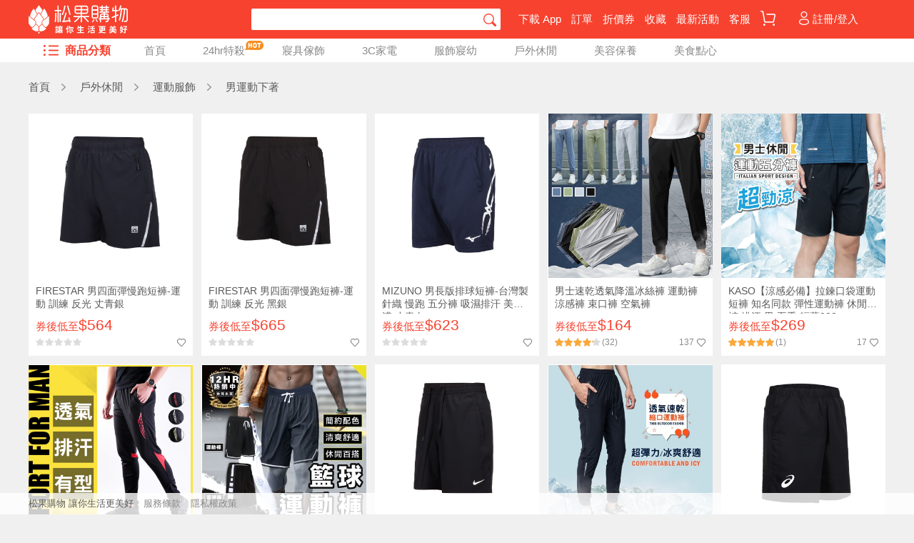

--- FILE ---
content_type: text/html; charset=UTF-8
request_url: https://www.pcone.com.tw/product/1831
body_size: 27041
content:
<!DOCTYPE html>
<html lang="zh-Hant-TW">
<head>
    <meta charset="UTF-8">
    <meta name="format-detection" content="telephone=no">
    <title>男運動下著,運動服飾 - 松果購物 | 讓你生活更美好</title>
<meta name="theme-color" content="#f7422f">
<meta name="referrer" content="no-referrer-when-downgrade">
<meta name="title" content="男運動下著,運動服飾 - 松果購物 | 讓你生活更美好">
<meta name="description" content="全站好物 3 折起，享七天鑑賞期，讓你輕鬆找到居家生活新靈感！生活日用、傢俱家飾、精選服飾、網購美食… 百萬商品天天驚喜折扣，讓你一逛就停不下來！滑手機、買東西，就來松果購物！">
<meta name="keywords" content="購物,優惠,男運動下著,運動服飾">

    <link rel="canonical" href="https://www.pcone.com.tw/product/1831">

<link rel="alternate" media="only screen and (max-width: 768px)" href="https://m.pcone.com.tw/product/1831">
<link rel="image_src" href="https://www.pcone.com.tw/assets/images/og-image-20200413.jpg">
<meta property="fb:app_id" content="1707155366197685">
<meta property="og:type" content="website">
<meta property="og:locale" content="zh_TW"/>
<meta property="og:site_name" content="松果購物"/>

<meta property="og:title" content="男運動下著,運動服飾 - 松果購物 | 讓你生活更美好">
<meta property="og:description" content="全站好物 3 折起，享七天鑑賞期，讓你輕鬆找到居家生活新靈感！生活日用、傢俱家飾、精選服飾、網購美食… 百萬商品天天驚喜折扣，讓你一逛就停不下來！滑手機、買東西，就來松果購物！">
<meta property="og:url" content="https://www.pcone.com.tw/product/1831?t=fb">
<meta property="og:image" content="https://www.pcone.com.tw/assets/images/og-image-20200413.jpg">
<meta property="share:title" content="">
<meta property="share:subtitle" content="">
<meta property="share:content" content="">
<!--meta property="share:ios_oid" content=""-->
<!--meta property="share:android_oid" content=""-->

<link rel="shortcut icon" href="/assets/images/favicon.ico">
<link rel="alternate" href="/feed/" title="松果購物 | Pcone RSS feed" type="application/rss+xml" />
    <script>(function(ua){
    var isMobileSubdomain = null;
    var defaultHost = null;
    var hrefExpression = null;

    var isBuy123Domain = 0;
    var isPconeDomain = 1;
    if (isBuy123Domain) {
      isMobileSubdomain = /^m(\..*)?\.buy123\.com\.tw/.test(location.hostname);
      defaultHost = '.buy123.com.tw';
      hrefExpression = /^https?:\/\/(.*).buy123.com.tw/i;
    } else if (isPconeDomain) {
      isMobileSubdomain = /^m(\..*)?\.pcone\.com\.tw/.test(location.hostname);
      defaultHost = '.pcone.com.tw';
      hrefExpression = /^https?:\/\/(.*).pcone.com.tw/i;
    } else {
      isMobileSubdomain = /^m(\..*)?\.mobix\.com\.tw/.test(location.hostname);
      defaultHost = '.mobix.com.tw';
      hrefExpression = /^https?:\/\/(.*).mobix.com.tw/i;
    }

    var __im = /Mobile|iP(hone|od|ad)|Android|BlackBerry|IEMobile|Kindle|NetFront|Silk-Accelerated|(hpw|web)OS|Fennec|Minimo|Opera M(obi|ini)|Blazer|Dolfin|Dolphin|Skyfire|Zune/.test(ua);
    var __iw = /Windows NT/.test(ua);
    var __it = 'ontouchstart' in document.documentElement && !__iw;
    var __ia = /PconeAPP/.test(ua);
    var __is = /(iPad|iPhone)/.test(ua) && /Safari/.test(ua) && !/CriOS/.test(ua);
    var __me = __is ? 'assign' : 'replace';
    __im = __im || __it || __ia;
    var dd = document.cookie.match(/dd=([^;]+?)/) ? document.cookie.match(/dd=([^;]+?)/)[1] : null;
    var redirect = null;
    if (isMobileSubdomain && !__im && dd != 'm') {
        location[__me](location.href.replace(hrefExpression, location.protocol + '//www' + defaultHost));
    } else if (!isMobileSubdomain && __im && dd != 'p') {
        location[__me](location.href.replace(hrefExpression, location.protocol + '//m' + defaultHost));
    }
}(navigator.userAgent));
</script>    
    <link rel="stylesheet" href="/assets/dist/5989188/css/vendors/normalize.css?mt=1754475810">
    <link rel="stylesheet" href="/assets/dist/5989188/css/icons-web.css?mt=1754475403">
            
            <link rel="stylesheet" href="/assets/dist/5989188/css/desktop/product/category.css?mt=1754475810">
        
    <script>var DEJAVU;__PCONFIG={"API_ROOT":"https:\/\/www.pcone.com.tw","DIRECT_API_ROOT":"https:\/\/www.pcone.com.tw","SOCKET_IO_API_ROOT":"","SEARCH_LOG_API_ROOT":"https:\/\/track.pcone.com.tw","VISIT_LOG_API_ROOT":"https:\/\/track.pcone.com.tw","PUSH_PERMIT_LOG_ROOT":"https:\/\/track.pcone.com.tw","DEJAVU_API_ROOT":"https:\/\/dejavu.pcone.com.tw","RECOMMEND_API_ROOT":"https:\/\/recommend.pcone.com.tw","X_SERVER_API_ROOT":"https:\/\/xapi.pcone.com.tw","X_SERVER_F2E_PC_ROOT":"https:\/\/x.pcone.com.tw","X_SERVER_F2E_MW_ROOT":"https:\/\/mx.pcone.com.tw","ENABLE_X_PROJECT_ORDER":true,"FACEBOOK_PIXEL_ID":"113484265735403","MICROSOFT_CLARITY_ID":"mc7v2lk0f8","ENABLE_X_PROJECT":true,"ENABLE_LOGIN_CHECK_CAPTCHA":true,"ENABLE_MERCHANT_LOGIN_CHECK_CAPTCHA":false};</script>
        <!-- Global Site Tag (gtag.js) - Google Analytics -->
<script async src="https://www.googletagmanager.com/gtag/js?id=UA-76339624-3"></script>
<script>
window.GA_MEASUREMENT_ID = 'UA-76339624-3';
window.__GA_MERCHANT_ADS_TAG_SEND_TO = 'AW-568215693/zAT6CImHxuIBEI2R-Y4C';
window.dataLayer = window.dataLayer || [];
function gtag(){dataLayer.push(arguments);}
gtag('js', new Date());
(function(gtag, GA_MEASUREMENT_ID, GA_MERCHANT_ADS_TAG) {
var gtagConfig = {
    groups: 'default',
    'custom_map': {
        'dimension1': 'dm_sid',
        'dimension2': 'dm_pathname',
        'dimension3': 'dm_product_id',
        'dimension4': 'dm_action',
        'dimension5': 'dm_value',
        'dimension6': 'dm_user_id',
    }
};
gtagConfig['optimize_id'] = 'GTM-5FKQM84';
gtag('config', GA_MEASUREMENT_ID, gtagConfig);
if (GA_MERCHANT_ADS_TAG) {
    gtag('config', GA_MERCHANT_ADS_TAG, { groups: 'merchant_ads' });
}
function getCookieValue(k) {
    var r = new RegExp(k + '=([^;]*)', 'i');
    var m = document.cookie.match(r);
    return m ? m[1] : null;
}
function parseJwtToken(token) {
    var base64Url = token.split('.')[1];
    var base64 = base64Url.replace(/-/g, '+').replace(/_/g, '/');
    try {
        return JSON.parse(window.atob(base64));
    } catch(e) {
        return null;
    }
}
var pcone_token = getCookieValue('pcone_user_token');
if (pcone_token) {
    var userData = parseJwtToken(pcone_token);
    if (userData && userData.user_id) {
        gtag('set', {'user_id': userData.user_id});
        gtag('event', 'measure_user_id', {
            'dm_user_id': userData.user_id,
            'non_interaction': true,
        });
    }
}
var matches = location.search.match(/sid=([^\?=#&\s]*)/i);
var sidData = {};
if (matches && matches.length > 1) {
    gtag('event', 'measure_sid', {
        'dm_sid': matches[1],
        'dm_pathname': location.pathname,
        'non_interaction': true,
    });
}
}(gtag, GA_MEASUREMENT_ID, 'AW-568215693'));
</script><!-- Facebook Pixel Code -->
<script>
!function(f,b,e,v,n,t,s){if(f.fbq)return;n=f.fbq=function(){n.callMethod?
n.callMethod.apply(n,arguments):n.queue.push(arguments)};if(!f._fbq)f._fbq=n;
n.push=n;n.loaded=!0;n.version='2.0';n.queue=[];t=b.createElement(e);t.async=!0;
t.src=v;s=b.getElementsByTagName(e)[0];s.parentNode.insertBefore(t,s)}(window,
document,'script','https://connect.facebook.net/en_US/fbevents.js');

fbq('init', '113484265735403');
fbq('track', "PageView");</script>
<noscript><img height="1" width="1" style="display:none"
src="https://www.facebook.com/tr?id=113484265735403&ev=PageView&noscript=1"
/></noscript>
<!-- End Facebook Pixel Code --><script type="text/javascript" src="//static.criteo.net/js/ld/ld.js" async="true"></script>
<script type="text/javascript">
window.criteo_q = window.criteo_q || [];
</script>
<script type="application/javascript">(function(w,d,t,r,u){w[u]=w[u]||[];w[u].push({'projectId':'10000','properties':{'pixelId':'10069233'}});var s=d.createElement(t);s.src=r;s.async=true;s.onload=s.onreadystatechange=function(){var y,rs=this.readyState,c=w[u];if(rs&&rs!="complete"&&rs!="loaded"){return}try{y=YAHOO.ywa.I13N.fireBeacon;w[u]=[];w[u].push=function(p){y([p])};y(c)}catch(e){}};var scr=d.getElementsByTagName(t)[0],par=scr.parentNode;par.insertBefore(s,scr)})(window,document,"script","https://s.yimg.com/wi/ytc.js","dotq");</script><!-- LINE Tag Base Code -->
<!-- Do Not Modify -->
<script>
(function(g,d,o){
  g._ltq=g._ltq||[];g._lt=g._lt||function(){g._ltq.push(arguments)};
  var h=location.protocol==='https:'?'https://d.line-scdn.net':'http://d.line-cdn.net';
  var s=d.createElement('script');s.async=1;
  s.src=o||h+'/n/line_tag/public/release/v1/lt.js';
  var t=d.getElementsByTagName('script')[0];t.parentNode.insertBefore(s,t);
    })(window, document);
_lt('init', {
  customerType: 'lap',
  tagId: '9d8a385e-96f1-4e36-8d60-2978e2d4b8bf'
});
_lt('send', 'pv', ['9d8a385e-96f1-4e36-8d60-2978e2d4b8bf']);
</script>
<noscript>
  <img height="1" width="1" style="display:none"
       src="https://tr.line.me/tag.gif?c_t=lap&t_id=9d8a385e-96f1-4e36-8d60-2978e2d4b8bf&e=pv&noscript=1" />
</noscript>
<!-- End LINE Tag Base Code --><!-- LINE Tag Base Code -->
<!-- Do Not Modify -->
<script>
(function(g,d,o){
  g._ltq=g._ltq||[];g._lt=g._lt||function(){g._ltq.push(arguments)};
  var h=location.protocol==='https:'?'https://d.line-scdn.net':'http://d.line-cdn.net';
  var s=d.createElement('script');s.async=1;
  s.src=o||h+'/n/line_tag/public/release/v1/lt.js';
  var t=d.getElementsByTagName('script')[0];t.parentNode.insertBefore(s,t);
    })(window, document);
_lt('init', {
  customerType: 'lap',
  tagId: 'f7a6dfc3-5aa4-43d4-a1ac-c736f0e5a03f'
});
_lt('send', 'pv', ['f7a6dfc3-5aa4-43d4-a1ac-c736f0e5a03f']);
</script>
<noscript>
  <img height="1" width="1" style="display:none"
       src="https://tr.line.me/tag.gif?c_t=lap&t_id=f7a6dfc3-5aa4-43d4-a1ac-c736f0e5a03f&e=pv&noscript=1" />
</noscript>
<!-- End LINE Tag Base Code -->
<!-- Microsoft Clarity Code -->
<script type="text/javascript">
    (function(c,l,a,r,i,t,y){
        c[a]=c[a]||function(){(c[a].q=c[a].q||[]).push(arguments)};
        t=l.createElement(r);t.async=1;t.src="https://www.clarity.ms/tag/"+i;
        y=l.getElementsByTagName(r)[0];y.parentNode.insertBefore(t,y);
    })(window, document, "clarity", "script", 'mc7v2lk0f8');
</script>
<!-- End Microsoft Clarity Code --></head>
<body class="">
    <header class="main-header">
    <div id="main-header" class="header-container">
    <div class="header-item mobile-left desktop-hide">
        <div class="menu-trigger icon-trigger">
            <i class="icon icon-menu"></i>
        </div>
    </div>
    <div class="header-item mobile-center desktop-left logo-item">
        <a class="category-link logo" href="/">
    <img src="/assets/images/logo/pc.svg" style="width: auto; height: 40px" alt="松果購物">
</a>
    </div>
    <div class="header-item mobile-right desktop-hide">
        <span class="addcart-trigger icon-trigger">
            <div class="icon icon-cart-w">
                <div class="products-count hide"></div>
            </div>
        </span>
        <span class="search-trigger icon-trigger">
            <i class="icon icon-search"></i>
        </span>
    </div>
    <div class="header-item desktop-right mobile-hide">
        <div class="search">
            <div id="header-search" class="search-container">
                <input id="header-search-input" name="q" autocomplete="off" autocorrect="off" autocapitalize="off" spellcheck="off" class="search-form" type="search"><button id="header-search-button" class="search-button"><i class="icon icon-search"></i></button>
                <div id="search-suggestion"><div class="suggestions"></div></div>
            </div>
        </div>
        <div class="link" data-user-signin="0">
            <a class="link-item" href="/downloadApp">
                下載 App
            </a>
            <a class="link-item" href="/order">
                訂單
            </a>
            <a class="link-item" href="/coupons/product">
                折價券<span class="coupons-count-container hide">(<span class="coupons-count hide"></span>)</span>
            </a>
            <a class="link-item" href="/collection">
                收藏
            </a>
            <a class="link-item" href="/events">
                最新活動<span class="events-count-container hide">(<span class="events-count hide"></span>)</span>
            </a>
            <a class="link-item" href="/service">
                客服
            </a>
            <a class="link-item addcart-trigger icon-trigger" href="/cart">
                <div class="icon icon-cart-w">
                    <div class="products-count hide"></div>
                </div>
            </a>
            <a class="link-item not-signin" href="#" data-bind-signin="0">
                <i class="icon icon-profile"></i>註冊/登入
            </a>
            <div id="main-navigation-dropdown-trigger" class="link-item" data-bind-signin="1">
                <i class="icon icon-profile"></i><span class="js-username" data-user-username="1"></span><i class="icon icon-dropdown-arrow"></i>
                <div id="main-navigation-dropdown">
                    <ul>
                        <li><a href="/order" title="訂單查詢">訂單查詢</a></li>
                        <li><a href="/coupons" title="我的折價券">我的折價券</a></li>
                        <li><a href="/collection" title="我的收藏">我的收藏</a></li>
                        <li><a href="/history" title="瀏覽紀錄">瀏覽紀錄</a></li>
                        <li><a href="/message" title="訊息中心">訊息中心</a></li>
                        <li><a href="/account" title="帳戶設定">帳戶設定</a></li>
                        <li><a class="action-signout" href="javascript:void(0);" title="登出">登出</a></li>
                    </ul>
                </div>
            </div>
        </div>
    </div>
</div>
    </header>
<div class="category-list scroll-menu smart-header rubber-band">
    <div class="categories-container">
        <div class="main-categories-trigger">商品分類</div>
        <ul id="category-menu"><li class="" data-cid="0">
    <a class="category-link" href="/#ref&#x3D;d_nav">首頁</a>
</li>
<li class="hot">
    <a href="/flashsale?t&#x3D;nav#ref&#x3D;d_nav">24hr特殺</a>
</li>
<li class="" data-cid="602">
    <a class="category-link" href="/product/602#ref&#x3D;d_nav">寢具傢飾</a>
</li>
<li class="" data-cid="603">
    <a class="category-link" href="/product/603#ref&#x3D;d_nav">3C家電</a>
</li>
<li class="" data-cid="604">
    <a class="category-link" href="/product/604#ref&#x3D;d_nav">服飾寢幼</a>
</li>
<li class="" data-cid="605">
    <a class="category-link" href="/product/605#ref&#x3D;d_nav">戶外休閒</a>
</li>
<li class="" data-cid="606">
    <a class="category-link" href="/product/606#ref&#x3D;d_nav">美容保養</a>
</li>
<li class="" data-cid="607">
    <a class="category-link" href="/product/607#ref&#x3D;d_nav">美食點心</a>
</li>
</ul>
    </div>
</div><main>
    <div class="products-container" data-category-id="1831" data-category-seasonal="0">
    <div id="seasonal-banner" class="da-module"></div>
    <div class="da-module da-product-list-common">
        <div class="strevda"></div>
    </div>
    <div class="product-list-wrapper" data-is-loading="0">
        <ul class="category-breadcrumbs" data-cid="1831">
    <li class="breadcrumb">
        <a href="/product/0#ref=d_category_category" class="category-link">
            首頁
        </a>
    </li>
    <li class="breadcrumb">
        <a href="/product/605#ref=d_category_category" class="category-link">
            戶外休閒
        </a>
    </li>
    <li class="breadcrumb">
        <a href="/product/710#ref=d_category_category" class="category-link">
            運動服飾
        </a>
    </li>
    <li class="breadcrumb no-more">
        <a href="/product/1831#ref=d_category_category" class="category-link">
            男運動下著
        </a>
    </li>
</ul>        <ul class="dynamic-products product-list">
            <a data-app="go-product" class="product-list-item" target="_blank" href="/product/info/230602634392#ref=d_category_1831_list_1"><div class="content" data-bg="https://images.pcone.com.tw/uploads/product_image/6915023/8f77d8874ac4cecb2fb56c68b03cfa95/912630556700b41ff5ef354de2e534f4.jpg" data-is-pcone-selected="0"></div><div class="info"><div class="info-wrapper"><div class="name limit-2-line">FIRESTAR 男四面彈慢跑短褲-運動 訓練 反光 丈青銀</div><div class="price"><div class="best-price" data-discount="96" data-msrp="980"><span class="symbol-price">564</span></div></div><div class="addition-info"><div class="reviews"><div class="has-reviews"><span class="stars star-small"><div class="star" style="width:0%;"><div class="y-star"></div></div></span></div></div><div class="collections" data-collect="230602634392" data-collections-count="0"><span class="count">0</span><i class="heart"></i></div></div><div class="badge-tags"><div class="coupon-img"></div></div></div></div></a><a data-app="go-product" class="product-list-item" target="_blank" href="/product/info/230602625294#ref=d_category_1831_list_2"><div class="content" data-bg="https://images.pcone.com.tw/uploads/product_image/6915023/28d201afc6a0da6412e99a703f641635/0d780d928d26fa136f16cb13bdcf9f7b.jpg" data-is-pcone-selected="0"></div><div class="info"><div class="info-wrapper"><div class="name limit-2-line">FIRESTAR 男四面彈慢跑短褲-運動 訓練 反光 黑銀</div><div class="price"><div class="best-price" data-discount="96" data-msrp="980"><span class="symbol-price">665</span></div></div><div class="addition-info"><div class="reviews"><div class="has-reviews"><span class="stars star-small"><div class="star" style="width:0%;"><div class="y-star"></div></div></span></div></div><div class="collections" data-collect="230602625294" data-collections-count="0"><span class="count">0</span><i class="heart"></i></div></div><div class="badge-tags"><div class="coupon-img"></div></div></div></div></a><a data-app="go-product" class="product-list-item" target="_blank" href="/product/info/230531868205#ref=d_category_1831_list_3"><div class="content" data-bg="https://images.pcone.com.tw/uploads/product_image/6915023/035ae535c16bf7ce3b8929a3108a1e8e/de44462ec7924387750314c325ff6b02.jpg" data-is-pcone-selected="0"></div><div class="info"><div class="info-wrapper"><div class="name limit-2-line">MIZUNO 男長版排球短褲-台灣製 針織 慢跑 五分褲 吸濕排汗 美津濃 丈青白</div><div class="price"><div class="best-price" data-discount="96" data-msrp="780"><span class="symbol-price">623</span></div></div><div class="addition-info"><div class="reviews"><div class="has-reviews"><span class="stars star-small"><div class="star" style="width:0%;"><div class="y-star"></div></div></span></div></div><span class="order_count">1人購買</span><div class="collections" data-collect="230531868205" data-collections-count="0"><span class="count">0</span><i class="heart"></i></div></div><div class="badge-tags"><div class="coupon-img"></div></div></div></div></a><a data-app="go-product" class="product-list-item" target="_blank" href="/product/info/211005094759#ref=d_category_1831_list_4"><div class="content" data-bg="https://images.pcone.com.tw/uploads/product_image/3999871/e586fc05107392894d097a3509f3d90d/dc0f539e07bb01d046d8c8e23db2a1f6.jpg" data-is-pcone-selected="0"></div><div class="info"><div class="info-wrapper"><div class="name limit-2-line">男士速乾透氣降溫冰絲褲 運動褲 涼感褲 束口褲 空氣褲</div><div class="price"><div class="best-price" data-discount="94" data-msrp="690"><span class="symbol-price">164</span></div></div><div class="addition-info"><div class="reviews"><div class="has-reviews"><span class="stars star-small"><div class="star" style="width:84%;"><div class="y-star"></div></div></span><span class="count">32</span></div></div><span class="order_count">116人購買</span><div class="collections" data-collect="211005094759" data-collections-count="137"><span class="count">137</span><i class="heart"></i></div></div><div class="badge-tags"><div class="coupon-img"></div><div class="fast-shipping-img"></div></div></div></div></a><a data-app="go-product" class="product-list-item" target="_blank" href="/product/info/181109007050#ref=d_category_1831_list_5"><div class="content" data-bg="https://images.pcone.com.tw/uploads/product_image/2517061/a2df6faa3a3358b18046a402b1760354/07eca14e327b1a10650503d3e9b442bc.jpg" data-is-pcone-selected="0"></div><div class="info"><div class="info-wrapper"><div class="name limit-2-line">KASO【涼感必備】拉鍊口袋運動短褲 知名同款 彈性運動褲 休閒短褲 排汗 男 夏季 輕薄088</div><div class="price"><div class="best-price" data-discount="96" data-msrp="1980"><span class="symbol-price">269</span></div></div><div class="addition-info"><div class="reviews"><div class="has-reviews"><span class="stars star-small"><div class="star" style="width:100%;"><div class="y-star"></div></div></span><span class="count">1</span></div></div><span class="order_count">9人購買</span><div class="collections" data-collect="181109007050" data-collections-count="17"><span class="count">17</span><i class="heart"></i></div></div><div class="badge-tags"><div class="coupon-img"></div><div class="fast-shipping-img"></div></div></div></div></a><a data-app="go-product" class="product-list-item" target="_blank" href="/product/info/190411391328#ref=d_category_1831_list_6"><div class="content" data-bg="https://images.pcone.com.tw/uploads/product_image/6439173/4edd44fe9e4696a4a8a2ce16d1e66e48/9baa1adacba0cf6559ea0fc7c53371ec.jpg" data-is-pcone-selected="0"></div><div class="info"><div class="info-wrapper"><div class="name limit-2-line">全方位透氣速乾機能訓練褲 （鬆緊帶褲頭）</div><div class="price"><div class="best-price" data-discount="94" data-msrp="1680"><span class="symbol-price">281</span></div></div><div class="addition-info"><div class="reviews"><div class="has-reviews"><span class="stars star-small"><div class="star" style="width:98%;"><div class="y-star"></div></div></span><span class="count">7</span></div></div><span class="order_count">24人購買</span><div class="collections" data-collect="190411391328" data-collections-count="49"><span class="count">49</span><i class="heart"></i></div></div><div class="badge-tags"><div class="coupon-img"></div></div></div></div></a><a data-app="go-product" class="product-list-item" target="_blank" href="/product/info/230713753424#ref=d_category_1831_list_7"><div class="content" data-bg="https://images.pcone.com.tw/uploads/product_image/8337145/02a3bf6784feb67120a859360258a5ae/b68882de6ccb9e43eb250f9ae624c1a4.jpg" data-is-pcone-selected="0"></div><div class="info"><div class="info-wrapper"><div class="name limit-2-line">S-SportPlus+籃球褲 運動短褲 運動褲 休閒短褲 籃球褲L號 運動褲男 速乾透氣球褲彈力褲</div><div class="price"><div class="best-price" data-discount="94" data-msrp="599"><span class="symbol-price">197</span></div></div><div class="addition-info"><div class="reviews"><div class="has-reviews"><span class="stars star-small"><div class="star" style="width:0%;"><div class="y-star"></div></div></span></div></div><span class="order_count">4人購買</span><div class="collections" data-collect="230713753424" data-collections-count="6"><span class="count">6</span><i class="heart"></i></div></div><div class="badge-tags"><div class="coupon-img"></div></div></div></div></a><a data-app="go-product" class="product-list-item" target="_blank" href="/product/info/230614041792#ref=d_category_1831_list_8"><div class="content" data-bg="https://images.pcone.com.tw/uploads/product_image/6915023/e14597b9a7ae3de48fcb82b65f9a36a8/7838546df835b4166fb04205b5d9bdbe.jpg" data-is-pcone-selected="0"></div><div class="info"><div class="info-wrapper"><div class="name limit-2-line">NIKE 男運動短褲-針織 慢跑 路跑 DRI-FIT 五分褲 黑白</div><div class="price"><div class="best-price" data-discount="96" data-msrp="1280"><span class="symbol-price">1097</span></div></div><div class="addition-info"><div class="reviews"><div class="has-reviews"><span class="stars star-small"><div class="star" style="width:0%;"><div class="y-star"></div></div></span></div></div><div class="collections" data-collect="230614041792" data-collections-count="1"><span class="count">1</span><i class="heart"></i></div></div><div class="badge-tags"><div class="coupon-img"></div></div></div></div></a><a data-app="go-product" class="product-list-item" target="_blank" href="/product/info/180425001648#ref=d_category_1831_list_9"><div class="content" data-bg="https://images.pcone.com.tw/uploads/product_image/2517061/a0d937baf5babf60deba34901f5114db/e0ec642e6c2710972b78ebc001b4abd6.jpg" data-is-pcone-selected="0"></div><div class="info"><div class="info-wrapper"><div class="name limit-2-line">KASO【涼夏抗暑必備】冰爽速乾縮口運動褲 彈性 透氣 拉鍊口袋 束口褲 縮口褲 運動長褲0081</div><div class="price"><div class="best-price" data-discount="96" data-msrp="2200"><span class="symbol-price">349</span></div></div><div class="addition-info"><div class="reviews"><div class="has-reviews"><span class="stars star-small"><div class="star" style="width:100%;"><div class="y-star"></div></div></span><span class="count">1</span></div></div><span class="order_count">4人購買</span><div class="collections" data-collect="180425001648" data-collections-count="10"><span class="count">10</span><i class="heart"></i></div></div><div class="badge-tags"><div class="coupon-img"></div><div class="fast-shipping-img"></div></div></div></div></a><a data-app="go-product" class="product-list-item" target="_blank" href="/product/info/230714519838#ref=d_category_1831_list_10"><div class="content" data-bg="https://images.pcone.com.tw/uploads/product_image/6915023/b88093b48a48c21b635400a42a388199/0455769515500f8032fe138e50cf19d8.jpg" data-is-pcone-selected="0"></div><div class="info"><div class="info-wrapper"><div class="name limit-2-line">ASICS 男平織短褲-訓練 七分褲 慢跑 亞瑟士 黑白</div><div class="price"><div class="best-price" data-discount="96" data-msrp="1480"><span class="symbol-price">908</span></div></div><div class="addition-info"><div class="reviews"><div class="has-reviews"><span class="stars star-small"><div class="star" style="width:0%;"><div class="y-star"></div></div></span></div></div><div class="collections" data-collect="230714519838" data-collections-count="0"><span class="count">0</span><i class="heart"></i></div></div><div class="badge-tags"><div class="coupon-img"></div></div></div></div></a><a data-app="go-product" class="product-list-item" target="_blank" href="/product/info/230630209990#ref=d_category_1831_list_11"><div class="content" data-bg="https://images.pcone.com.tw/uploads/product_image/6915023/72a12ca33695b6ac8528304ebc161066/d04661927817fda71a44c3b70cd1fd57.jpg" data-is-pcone-selected="0"></div><div class="info"><div class="info-wrapper"><div class="name limit-2-line">HODARLA 男星位二代針織運動短褲-台灣製 五分褲 慢跑 路跑 運動 黑</div><div class="price"><div class="best-price" data-discount="96" data-msrp="840"><span class="symbol-price">494</span></div></div><div class="addition-info"><div class="reviews"><div class="has-reviews"><span class="stars star-small"><div class="star" style="width:0%;"><div class="y-star"></div></div></span></div></div><div class="collections" data-collect="230630209990" data-collections-count="0"><span class="count">0</span><i class="heart"></i></div></div><div class="badge-tags"><div class="coupon-img"></div></div></div></div></a><a data-app="go-product" class="product-list-item" target="_blank" href="/product/info/230222072555#ref=d_category_1831_list_12"><div class="content" data-bg="https://images.pcone.com.tw/uploads/product_image/6915023/eec071544d87f7edb5da05dff2f65e18/fe1ec0c4d554e8000225e50bd0430c59.jpg" data-is-pcone-selected="0"></div><div class="info"><div class="info-wrapper"><div class="name limit-2-line">MIZUNO 男路跑短褲-平織 三分褲 運動 慢跑 訓練 美津濃 藍白</div><div class="price"><div class="best-price" data-discount="96" data-msrp="680"><span class="symbol-price">542</span></div></div><div class="addition-info"><div class="reviews"><div class="has-reviews"><span class="stars star-small"><div class="star" style="width:0%;"><div class="y-star"></div></div></span></div></div><div class="collections" data-collect="230222072555" data-collections-count="0"><span class="count">0</span><i class="heart"></i></div></div><div class="badge-tags"><div class="coupon-img"></div></div></div></div></a><a data-app="go-product" class="product-list-item" target="_blank" href="/product/info/230202343543#ref=d_category_1831_list_13"><div class="content" data-bg="https://images.pcone.com.tw/uploads/product_image/6915023/d91dfa9dbbd5f08ff6001917e4ca1439/90782b6ea06e041aecbf59c17e287310.jpg" data-is-pcone-selected="0"></div><div class="info"><div class="info-wrapper"><div class="name limit-2-line">PUMA 男流行系列T7長褲-歐規 毛圈 針織 黑白</div><div class="price"><div class="best-price" data-discount="96" data-msrp="1980"><span class="symbol-price">1190</span></div></div><div class="addition-info"><div class="reviews"><div class="has-reviews"><span class="stars star-small"><div class="star" style="width:0%;"><div class="y-star"></div></div></span></div></div><div class="collections" data-collect="230202343543" data-collections-count="0"><span class="count">0</span><i class="heart"></i></div></div><div class="badge-tags"><div class="coupon-img"></div></div></div></div></a><a data-app="go-product" class="product-list-item" target="_blank" href="/product/info/230111967829#ref=d_category_1831_list_14"><div class="content" data-bg="https://images.pcone.com.tw/uploads/product_image/6915023/ac685fc92314a66b08810474ecd47c0c/32fe4392a7ce62fea5983565f264a514.jpg" data-is-pcone-selected="0"></div><div class="info"><div class="info-wrapper"><div class="name limit-2-line">NIKE 男運動短褲-五分褲 平織 慢跑 路跑 DRI-FIT 黑</div><div class="price"><div class="best-price" data-discount="96" data-msrp="1580"><span class="symbol-price">1338</span></div></div><div class="addition-info"><div class="reviews"><div class="has-reviews"><span class="stars star-small"><div class="star" style="width:0%;"><div class="y-star"></div></div></span></div></div><div class="collections" data-collect="230111967829" data-collections-count="0"><span class="count">0</span><i class="heart"></i></div></div><div class="badge-tags"><div class="coupon-img"></div></div></div></div></a><a data-app="go-product" class="product-list-item" target="_blank" href="/product/info/221230188366#ref=d_category_1831_list_15"><div class="content" data-bg="https://images.pcone.com.tw/uploads/product_image/6915023/f17fdc5d9f3bb30b7d3ce28c5d873d15/24a28ab2c272dbfbd46a1d5f64c00f3a.jpg" data-is-pcone-selected="0"></div><div class="info"><div class="info-wrapper"><div class="name limit-2-line">HODARLA 男女宇迅針織運動長褲-台灣製 吸濕排汗 慢跑 路跑 反光 黑</div><div class="price"><div class="best-price" data-discount="96" data-msrp="1180"><span class="symbol-price">665</span></div></div><div class="addition-info"><div class="reviews"><div class="has-reviews"><span class="stars star-small"><div class="star" style="width:0%;"><div class="y-star"></div></div></span></div></div><div class="collections" data-collect="221230188366" data-collections-count="1"><span class="count">1</span><i class="heart"></i></div></div><div class="badge-tags"><div class="coupon-img"></div></div></div></div></a><a data-app="go-product" class="product-list-item" target="_blank" href="/product/info/230412938649#ref=d_category_1831_list_16"><div class="content" data-bg="https://images.pcone.com.tw/uploads/product_image/6915023/5e8606baa2379535c014673f2a766f7e/22d1acc483fadbcf4f347f6703ec4448.jpg" data-is-pcone-selected="0"></div><div class="info"><div class="info-wrapper"><div class="name limit-2-line">FIRESTAR 男吸排訓練籃球褲-慢跑 運動短褲 五分褲 針織 黑紅灰白</div><div class="price"><div class="best-price" data-discount="96" data-msrp="1180"><span class="symbol-price">665</span></div></div><div class="addition-info"><div class="reviews"><div class="has-reviews"><span class="stars star-small"><div class="star" style="width:0%;"><div class="y-star"></div></div></span></div></div><div class="collections" data-collect="230412938649" data-collections-count="1"><span class="count">1</span><i class="heart"></i></div></div><div class="badge-tags"><div class="coupon-img"></div></div></div></div></a><a data-app="go-product" class="product-list-item" target="_blank" href="/product/info/230510096383#ref=d_category_1831_list_17"><div class="content" data-bg="https://images.pcone.com.tw/uploads/product_image/6915023/958168f9f2d8b8f711935fc41570db21/c1bc1fb5a02161d8b24c42bda2b0bf23.jpg" data-is-pcone-selected="0"></div><div class="info"><div class="info-wrapper"><div class="name limit-2-line">HODARLA 男飛達防潑水平織長褲-台灣製 慢跑 反光 抗UV 黑</div><div class="price"><div class="best-price" data-discount="96" data-msrp="1240"><span class="symbol-price">695</span></div></div><div class="addition-info"><div class="reviews"><div class="has-reviews"><span class="stars star-small"><div class="star" style="width:0%;"><div class="y-star"></div></div></span></div></div><div class="collections" data-collect="230510096383" data-collections-count="0"><span class="count">0</span><i class="heart"></i></div></div><div class="badge-tags"><div class="coupon-img"></div></div></div></div></a><a data-app="go-product" class="product-list-item" target="_blank" href="/product/info/230510988236#ref=d_category_1831_list_18"><div class="content" data-bg="https://images.pcone.com.tw/uploads/product_image/6915023/1d3cfe52eedb98bacc09b83b11e06df9/53e0e98618217c47b79d9098e0e92554.jpg" data-is-pcone-selected="0"></div><div class="info"><div class="info-wrapper"><div class="name limit-2-line">FIRESTAR 男吸排訓練籃球褲-運動短褲 五分褲 針織 丈青白銀</div><div class="price"><div class="best-price" data-discount="96" data-msrp="980"><span class="symbol-price">564</span></div></div><div class="addition-info"><div class="reviews"><div class="has-reviews"><span class="stars star-small"><div class="star" style="width:0%;"><div class="y-star"></div></div></span></div></div><div class="collections" data-collect="230510988236" data-collections-count="0"><span class="count">0</span><i class="heart"></i></div></div><div class="badge-tags"><div class="coupon-img"></div></div></div></div></a><a data-app="go-product" class="product-list-item" target="_blank" href="/product/info/230510954930#ref=d_category_1831_list_19"><div class="content" data-bg="https://images.pcone.com.tw/uploads/product_image/6915023/17284f6b8dba04d1222c00f92a77badb/1c9eef0f1e16fda9c469b8003d98317d.jpg" data-is-pcone-selected="0"></div><div class="info"><div class="info-wrapper"><div class="name limit-2-line">FIRESTAR 男吸排訓練籃球褲-運動短褲 五分褲 針織 黑白銀</div><div class="price"><div class="best-price" data-discount="96" data-msrp="980"><span class="symbol-price">564</span></div></div><div class="addition-info"><div class="reviews"><div class="has-reviews"><span class="stars star-small"><div class="star" style="width:0%;"><div class="y-star"></div></div></span></div></div><div class="collections" data-collect="230510954930" data-collections-count="0"><span class="count">0</span><i class="heart"></i></div></div><div class="badge-tags"><div class="coupon-img"></div></div></div></div></a><a data-app="go-product" class="product-list-item" target="_blank" href="/product/info/230412464119#ref=d_category_1831_list_20"><div class="content" data-bg="https://images.pcone.com.tw/uploads/product_image/6915023/3f72e29be52000882428046d5cd961c2/6aec3b9eddfdfd51ea7ecbb5ec307e60.jpg" data-is-pcone-selected="0"></div><div class="info"><div class="info-wrapper"><div class="name limit-2-line">FIRESTAR 男吸排訓練籃球褲-慢跑 運動短褲 五分褲 針織 丈青白灰</div><div class="price"><div class="best-price" data-discount="96" data-msrp="1180"><span class="symbol-price">665</span></div></div><div class="addition-info"><div class="reviews"><div class="has-reviews"><span class="stars star-small"><div class="star" style="width:0%;"><div class="y-star"></div></div></span></div></div><div class="collections" data-collect="230412464119" data-collections-count="0"><span class="count">0</span><i class="heart"></i></div></div><div class="badge-tags"><div class="coupon-img"></div></div></div></div></a><a data-app="go-product" class="product-list-item" target="_blank" href="/product/info/230224344459#ref=d_category_1831_list_21"><div class="content" data-bg="https://images.pcone.com.tw/uploads/product_image/6915023/4c15f9af90d5b7c442ae74966597d71b/e749d2dad2bed4935cc35a4099fa200b.jpg" data-is-pcone-selected="0"></div><div class="info"><div class="info-wrapper"><div class="name limit-2-line">MIZUNO 男路跑短褲-平織 五分褲 運動 慢跑 訓練 美津濃 藍白</div><div class="price"><div class="best-price" data-discount="96" data-msrp="780"><span class="symbol-price">623</span></div></div><div class="addition-info"><div class="reviews"><div class="has-reviews"><span class="stars star-small"><div class="star" style="width:0%;"><div class="y-star"></div></div></span></div></div><div class="collections" data-collect="230224344459" data-collections-count="0"><span class="count">0</span><i class="heart"></i></div></div><div class="badge-tags"><div class="coupon-img"></div></div></div></div></a><a data-app="go-product" class="product-list-item" target="_blank" href="/product/info/230412133961#ref=d_category_1831_list_22"><div class="content" data-bg="https://images.pcone.com.tw/uploads/product_image/6915023/e575677d324a30080b42327ad6d851cc/6a3258e62ff26537ad2611ae88140dce.jpg" data-is-pcone-selected="0"></div><div class="info"><div class="info-wrapper"><div class="name limit-2-line">FIRESTAR 男吸排訓練籃球褲-慢跑 運動短褲 五分褲 針織 黑白灰</div><div class="price"><div class="best-price" data-discount="96" data-msrp="1180"><span class="symbol-price">665</span></div></div><div class="addition-info"><div class="reviews"><div class="has-reviews"><span class="stars star-small"><div class="star" style="width:0%;"><div class="y-star"></div></div></span></div></div><div class="collections" data-collect="230412133961" data-collections-count="1"><span class="count">1</span><i class="heart"></i></div></div><div class="badge-tags"><div class="coupon-img"></div></div></div></div></a><a data-app="go-product" class="product-list-item" target="_blank" href="/product/info/230303230251#ref=d_category_1831_list_23"><div class="content" data-bg="https://images.pcone.com.tw/uploads/product_image/7327262/dcb409bcc841364d9f962d209c9fc275/e9ad2976359eab89e8d38517c98cbac3.jpg" data-is-pcone-selected="0"></div><div class="info"><div class="info-wrapper"><div class="name limit-2-line">【NAMASTE】Hulk 拼接運動短褲 - 折線黑/黑</div><div class="price"><div class="best-price" data-discount="96" data-msrp="1880"><span class="symbol-price">1805</span></div></div><div class="addition-info"><div class="reviews"><div class="has-reviews"><span class="stars star-small"><div class="star" style="width:0%;"><div class="y-star"></div></div></span></div></div><div class="collections" data-collect="230303230251" data-collections-count="0"><span class="count">0</span><i class="heart"></i></div></div><div class="badge-tags"><div class="coupon-img"></div></div></div></div></a><a data-app="go-product" class="product-list-item" target="_blank" href="/product/info/221230438529#ref=d_category_1831_list_24"><div class="content" data-bg="https://images.pcone.com.tw/uploads/product_image/6915023/42531b5ff5b8ffa40b5a81e4deb8311e/d3eac05452753b7a7ab83ce40b095c30.jpg" data-is-pcone-selected="0"></div><div class="info"><div class="info-wrapper"><div class="name limit-2-line">DESCENTE 男女童運動短褲-童裝 排球 慢跑 訓練 迪桑特 丈青白</div><div class="price"><div class="best-price" data-discount="96" data-msrp="1380"><span class="symbol-price">973</span></div></div><div class="addition-info"><div class="reviews"><div class="has-reviews"><span class="stars star-small"><div class="star" style="width:0%;"><div class="y-star"></div></div></span></div></div><div class="collections" data-collect="221230438529" data-collections-count="0"><span class="count">0</span><i class="heart"></i></div></div><div class="badge-tags"><div class="coupon-img"></div></div></div></div></a><a data-app="go-product" class="product-list-item" target="_blank" href="/product/info/200727580850#ref=d_category_1831_list_25"><div class="content" data-bg="https://images.pcone.com.tw/uploads/product_image/8715687/cc54590609fceccf09f1a2ecec1396c9/278f9708b4961c9d12e464d7b0559ca6.jpg" data-is-pcone-selected="0"></div><div class="info"><div class="info-wrapper"><div class="name limit-2-line">【JAR嚴選】最新男款跑步健身速乾雙層彈力運動褲</div><div class="price"><div class="best-price" data-discount="96" data-msrp="550"><span class="symbol-price">278</span></div></div><div class="addition-info"><div class="reviews"><div class="has-reviews"><span class="stars star-small"><div class="star" style="width:100%;"><div class="y-star"></div></div></span><span class="count">3</span></div></div><span class="order_count">13人購買</span><div class="collections" data-collect="200727580850" data-collections-count="9"><span class="count">9</span><i class="heart"></i></div></div><div class="badge-tags"><div class="coupon-img"></div><div class="fast-shipping-img"></div></div></div></div></a><a data-app="go-product" class="product-list-item" target="_blank" href="/product/info/230830823615#ref=d_category_1831_list_26"><div class="content" data-bg="https://images.pcone.com.tw/uploads/product_image/6915023/c6b1728e4ba4cb3c90dbba36f63a452e/4edea140f5aa97ad4ff6bfcdf272e178.jpg" data-is-pcone-selected="0"></div><div class="info"><div class="info-wrapper"><div class="name limit-2-line">HODARLA 男烈焰平織長褲 黑</div><div class="price"><div class="best-price" data-discount="96" data-msrp="1240"><span class="symbol-price">695</span></div></div><div class="addition-info"><div class="reviews"><div class="has-reviews"><span class="stars star-small"><div class="star" style="width:0%;"><div class="y-star"></div></div></span></div></div><div class="collections" data-collect="230830823615" data-collections-count="1"><span class="count">1</span><i class="heart"></i></div></div><div class="badge-tags"><div class="coupon-img"></div></div></div></div></a><a data-app="go-product" class="product-list-item" target="_blank" href="/product/info/230816872624#ref=d_category_1831_list_27"><div class="content" data-bg="https://images.pcone.com.tw/uploads/product_image/6915023/66235642ce6477a0b8b70c94461dd02f/bdee6f9ed21f0e7cf84cd7311ec43fb2.jpg" data-is-pcone-selected="0"></div><div class="info"><div class="info-wrapper"><div class="name limit-2-line">FIRESTAR 男吸排訓練籃球短褲-運動 訓練 反光 丈青白銀</div><div class="price"><div class="best-price" data-discount="96" data-msrp="980"><span class="symbol-price">564</span></div></div><div class="addition-info"><div class="reviews"><div class="has-reviews"><span class="stars star-small"><div class="star" style="width:0%;"><div class="y-star"></div></div></span></div></div><div class="collections" data-collect="230816872624" data-collections-count="0"><span class="count">0</span><i class="heart"></i></div></div><div class="badge-tags"><div class="coupon-img"></div></div></div></div></a><a data-app="go-product" class="product-list-item" target="_blank" href="/product/info/210326328147#ref=d_category_1831_list_28"><div class="content" data-bg="https://images.pcone.com.tw/uploads/product_image/6439173/6af2ad3e873c41828dfa86b693e32507/a162d82f1fe558259001a02ca4ece3b8.jpg" data-is-pcone-selected="0"></div><div class="info"><div class="info-wrapper"><div class="name limit-2-line">機能涼爽 透氣速乾 吸溼排汗束口運動褲 /速乾褲/ 冰絲褲/涼感褲</div><div class="price"><div class="best-price" data-discount="96" data-msrp="1280"><span class="symbol-price">191</span></div></div><div class="addition-info"><div class="reviews"><div class="has-reviews"><span class="stars star-small"><div class="star" style="width:98%;"><div class="y-star"></div></div></span><span class="count">14</span></div></div><span class="order_count">45人購買</span><div class="collections" data-collect="210326328147" data-collections-count="40"><span class="count">40</span><i class="heart"></i></div></div><div class="badge-tags"><div class="coupon-img"></div></div></div></div></a><a data-app="go-product" class="product-list-item" target="_blank" href="/product/info/230927748244#ref=d_category_1831_list_29"><div class="content" data-bg="https://images.pcone.com.tw/uploads/product_image/6915023/eb913e5e4969319624c11726392f87d8/dbe8ea18e84e29689ee37466e15b3a92.jpg" data-is-pcone-selected="0"></div><div class="info"><div class="info-wrapper"><div class="name limit-2-line">NIKE 男運動長褲-運動 慢跑 瑜珈 黑白</div><div class="price"><div class="best-price" data-discount="96" data-msrp="1780"><span class="symbol-price">1500</span></div></div><div class="addition-info"><div class="reviews"><div class="has-reviews"><span class="stars star-small"><div class="star" style="width:0%;"><div class="y-star"></div></div></span></div></div><div class="collections" data-collect="230927748244" data-collections-count="1"><span class="count">1</span><i class="heart"></i></div></div><div class="badge-tags"><div class="coupon-img"></div></div></div></div></a><a data-app="go-product" class="product-list-item" target="_blank" href="/product/info/231004379896#ref=d_category_1831_list_30"><div class="content" data-bg="https://images.pcone.com.tw/uploads/product_image/6915023/58ecb8e930215414ba6a774a38290aeb/dd5d1e047cda049fcc4bd8ea9d1ade16.jpg" data-is-pcone-selected="0"></div><div class="info"><div class="info-wrapper"><div class="name limit-2-line">NIKE 男運動長褲-運動 慢跑 瑜珈 黑白</div><div class="price"><div class="best-price" data-discount="96" data-msrp="1780"><span class="symbol-price">1500</span></div></div><div class="addition-info"><div class="reviews"><div class="has-reviews"><span class="stars star-small"><div class="star" style="width:0%;"><div class="y-star"></div></div></span></div></div><div class="collections" data-collect="231004379896" data-collections-count="1"><span class="count">1</span><i class="heart"></i></div></div><div class="badge-tags"><div class="coupon-img"></div></div></div></div></a><a data-app="go-product" class="product-list-item" target="_blank" href="/product/info/220727334469#ref=d_category_1831_list_31"><div class="content" data-bg="https://images.pcone.com.tw/uploads/product_image/7327262/ead0fa31c89ba774553633a82479779a/b53666b697844313d8f1dc8821b240a7.jpg" data-is-pcone-selected="0"></div><div class="info"><div class="info-wrapper"><div class="name limit-2-line">【NAMASTE】Hulk 拼接運動短褲 - 胡克綠/青綠</div><div class="price"><div class="best-price" data-discount="96" data-msrp="1880"><span class="symbol-price">1805</span></div></div><div class="addition-info"><div class="reviews"><div class="has-reviews"><span class="stars star-small"><div class="star" style="width:0%;"><div class="y-star"></div></div></span></div></div><div class="collections" data-collect="220727334469" data-collections-count="0"><span class="count">0</span><i class="heart"></i></div></div><div class="badge-tags"><div class="coupon-img"></div></div></div></div></a><a data-app="go-product" class="product-list-item" target="_blank" href="/product/info/230213350812#ref=d_category_1831_list_32"><div class="content" data-bg="https://images.pcone.com.tw/uploads/product_image/6915023/07447b8d82bb3525f9fa2cbcb08c5f7c/6d9f6ed4e9b63329d5bf7433875b9bed.jpg" data-is-pcone-selected="0"></div><div class="info"><div class="info-wrapper"><div class="name limit-2-line">DESCENTE 男女運動短褲-五分褲 慢跑 路跑 吸濕排汗 迪桑特 黑桃紅</div><div class="price"><div class="best-price" data-discount="96" data-msrp="1480"><span class="symbol-price">1039</span></div></div><div class="addition-info"><div class="reviews"><div class="has-reviews"><span class="stars star-small"><div class="star" style="width:0%;"><div class="y-star"></div></div></span></div></div><div class="collections" data-collect="230213350812" data-collections-count="0"><span class="count">0</span><i class="heart"></i></div></div><div class="badge-tags"><div class="coupon-img"></div></div></div></div></a><a data-app="go-product" class="product-list-item" target="_blank" href="/product/info/230104683727#ref=d_category_1831_list_33"><div class="content" data-bg="https://images.pcone.com.tw/uploads/product_image/6915023/3211e2e7295790d731ff339611378790/d34bb8f591d701a2b4fa92a85e0d0236.jpg" data-is-pcone-selected="0"></div><div class="info"><div class="info-wrapper"><div class="name limit-2-line">DESCENTE 男女運動短褲-五分褲 童裝 排球 針織 慢跑 訓練 迪桑特 丈青白</div><div class="price"><div class="best-price" data-discount="96" data-msrp="1480"><span class="symbol-price">1039</span></div></div><div class="addition-info"><div class="reviews"><div class="has-reviews"><span class="stars star-small"><div class="star" style="width:0%;"><div class="y-star"></div></div></span></div></div><div class="collections" data-collect="230104683727" data-collections-count="0"><span class="count">0</span><i class="heart"></i></div></div><div class="badge-tags"><div class="coupon-img"></div></div></div></div></a><a data-app="go-product" class="product-list-item" target="_blank" href="/product/info/230104619338#ref=d_category_1831_list_34"><div class="content" data-bg="https://images.pcone.com.tw/uploads/product_image/6915023/6b4ec14609ddc1b3f311903246353254/624858fd60dda4fe29b89dc248d977e9.jpg" data-is-pcone-selected="0"></div><div class="info"><div class="info-wrapper"><div class="name limit-2-line">DESCENTE 男女運動短褲-五分褲 童裝 排球 針織 慢跑 訓練 迪桑特 黑寶藍</div><div class="price"><div class="best-price" data-discount="96" data-msrp="1480"><span class="symbol-price">1039</span></div></div><div class="addition-info"><div class="reviews"><div class="has-reviews"><span class="stars star-small"><div class="star" style="width:0%;"><div class="y-star"></div></div></span></div></div><div class="collections" data-collect="230104619338" data-collections-count="0"><span class="count">0</span><i class="heart"></i></div></div><div class="badge-tags"><div class="coupon-img"></div></div></div></div></a><a data-app="go-product" class="product-list-item" target="_blank" href="/product/info/230104361756#ref=d_category_1831_list_35"><div class="content" data-bg="https://images.pcone.com.tw/uploads/product_image/6915023/45ad30527880481bcec0cadd0b6e5382/e100452b7291a5165f9da09de6e03d59.jpg" data-is-pcone-selected="0"></div><div class="info"><div class="info-wrapper"><div class="name limit-2-line">DESCENTE 男女運動短褲-五分褲 童裝 排球 針織 慢跑 訓練 迪桑特 黑白</div><div class="price"><div class="best-price" data-discount="96" data-msrp="1380"><span class="symbol-price">973</span></div></div><div class="addition-info"><div class="reviews"><div class="has-reviews"><span class="stars star-small"><div class="star" style="width:0%;"><div class="y-star"></div></div></span></div></div><div class="collections" data-collect="230104361756" data-collections-count="0"><span class="count">0</span><i class="heart"></i></div></div><div class="badge-tags"><div class="coupon-img"></div></div></div></div></a><a data-app="go-product" class="product-list-item" target="_blank" href="/product/info/230104085122#ref=d_category_1831_list_36"><div class="content" data-bg="https://images.pcone.com.tw/uploads/product_image/6915023/676b6bbaa5d0fd781adb99f592bc9534/746d74b328a8a763148c5207d1bc5797.jpg" data-is-pcone-selected="0"></div><div class="info"><div class="info-wrapper"><div class="name limit-2-line">DESCENTE 男女運動短褲-五分褲 童裝 排球 針織 慢跑 訓練 迪桑特 黑白</div><div class="price"><div class="best-price" data-discount="96" data-msrp="1480"><span class="symbol-price">1039</span></div></div><div class="addition-info"><div class="reviews"><div class="has-reviews"><span class="stars star-small"><div class="star" style="width:0%;"><div class="y-star"></div></div></span></div></div><div class="collections" data-collect="230104085122" data-collections-count="0"><span class="count">0</span><i class="heart"></i></div></div><div class="badge-tags"><div class="coupon-img"></div></div></div></div></a><a data-app="go-product" class="product-list-item" target="_blank" href="/product/info/221230839896#ref=d_category_1831_list_37"><div class="content" data-bg="https://images.pcone.com.tw/uploads/product_image/6915023/da9895af93227deb9725ad918f995090/081a4aea7cb37f0bc0ceb962834e92da.jpg" data-is-pcone-selected="0"></div><div class="info"><div class="info-wrapper"><div class="name limit-2-line">DESCENTE 男運動短褲-五分褲 排球 針織 慢跑 訓練 迪桑特 黑桃紅</div><div class="price"><div class="best-price" data-discount="96" data-msrp="1480"><span class="symbol-price">1039</span></div></div><div class="addition-info"><div class="reviews"><div class="has-reviews"><span class="stars star-small"><div class="star" style="width:0%;"><div class="y-star"></div></div></span></div></div><div class="collections" data-collect="221230839896" data-collections-count="0"><span class="count">0</span><i class="heart"></i></div></div><div class="badge-tags"><div class="coupon-img"></div></div></div></div></a><a data-app="go-product" class="product-list-item" target="_blank" href="/product/info/221230821591#ref=d_category_1831_list_38"><div class="content" data-bg="https://images.pcone.com.tw/uploads/product_image/6915023/e98c29ac65f9fdfe4b3fb620c2f46263/263b4646e392654ef8f7dd5d0e32fc5c.jpg" data-is-pcone-selected="0"></div><div class="info"><div class="info-wrapper"><div class="name limit-2-line">DESCENTE 男女運動短褲-童裝 排球 慢跑 訓練 迪桑特 黑寶藍</div><div class="price"><div class="best-price" data-discount="96" data-msrp="1380"><span class="symbol-price">973</span></div></div><div class="addition-info"><div class="reviews"><div class="has-reviews"><span class="stars star-small"><div class="star" style="width:0%;"><div class="y-star"></div></div></span></div></div><div class="collections" data-collect="221230821591" data-collections-count="0"><span class="count">0</span><i class="heart"></i></div></div><div class="badge-tags"><div class="coupon-img"></div></div></div></div></a><a data-app="go-product" class="product-list-item" target="_blank" href="/product/info/221230688709#ref=d_category_1831_list_39"><div class="content" data-bg="https://images.pcone.com.tw/uploads/product_image/6915023/855d30afff1ae5f983cbf9389b84dae5/39f729a418b82cff952025ab6e0b5d2f.jpg" data-is-pcone-selected="0"></div><div class="info"><div class="info-wrapper"><div class="name limit-2-line">DESCENTE 男女運動短褲-童裝 排球 慢跑 訓練 迪桑特 黑桃紅</div><div class="price"><div class="best-price" data-discount="96" data-msrp="1380"><span class="symbol-price">973</span></div></div><div class="addition-info"><div class="reviews"><div class="has-reviews"><span class="stars star-small"><div class="star" style="width:0%;"><div class="y-star"></div></div></span></div></div><div class="collections" data-collect="221230688709" data-collections-count="0"><span class="count">0</span><i class="heart"></i></div></div><div class="badge-tags"><div class="coupon-img"></div></div></div></div></a><a data-app="go-product" class="product-list-item" target="_blank" href="/product/info/230726155876#ref=d_category_1831_list_40"><div class="content" data-bg="https://images.pcone.com.tw/uploads/product_image/6915023/b6a3b86b94037c54dbd44d258407e873/6a59abe78b4c712fd14842e45abb1eac.jpg" data-is-pcone-selected="0"></div><div class="info"><div class="info-wrapper"><div class="name limit-2-line">HODARLA 男赤焰平織短褲-台灣製 五分褲 慢跑 路跑 運動 抗UV 黑</div><div class="price"><div class="best-price" data-discount="96" data-msrp="1040"><span class="symbol-price">594</span></div></div><div class="addition-info"><div class="reviews"><div class="has-reviews"><span class="stars star-small"><div class="star" style="width:0%;"><div class="y-star"></div></div></span></div></div><div class="collections" data-collect="230726155876" data-collections-count="0"><span class="count">0</span><i class="heart"></i></div></div><div class="badge-tags"><div class="coupon-img"></div></div></div></div></a><a data-app="go-product" class="product-list-item" target="_blank" href="/product/info/200421710667#ref=d_category_1831_list_41"><div class="content" data-bg="https://images.pcone.com.tw/uploads/product_image/5742757/955071929ff8f14c03f2cebad618dc59/f3b3c418e5d62f382488c54f31f2cc6f.jpg" data-is-pcone-selected="0"></div><div class="info"><div class="info-wrapper"><div class="name limit-2-line">Wildland 荒野 男 彈性CORDURA抗UV長褲《深卡其》0A61392-63/抗UV/抗皺</div><div class="price"><span class="sale" data-msrp="4560">2280</span><div class="discount">5折</div></div><div class="addition-info"><div class="reviews"><div class="has-reviews"><span class="stars star-small"><div class="star" style="width:0%;"><div class="y-star"></div></div></span></div></div><div class="collections" data-collect="200421710667" data-collections-count="0"><span class="count">0</span><i class="heart"></i></div></div><div class="badge-tags"></div></div></div></a><a data-app="go-product" class="product-list-item" target="_blank" href="/product/info/221202169173#ref=d_category_1831_list_42"><div class="content" data-bg="https://images.pcone.com.tw/uploads/product_image/6915023/5f504b1b18db67156539e00b20418452/eb82231ddbcad7d05f79a4c37c5e99da.jpg" data-is-pcone-selected="0"></div><div class="info"><div class="info-wrapper"><div class="name limit-2-line">MIZUNO 男短版排球褲-台灣製 針織 短褲 運動 訓練 三分褲 美津濃 丈青白</div><div class="price"><div class="best-price" data-discount="96" data-msrp="750"><span class="symbol-price">603</span></div></div><div class="addition-info"><div class="reviews"><div class="has-reviews"><span class="stars star-small"><div class="star" style="width:0%;"><div class="y-star"></div></div></span></div></div><span class="order_count">1人購買</span><div class="collections" data-collect="221202169173" data-collections-count="0"><span class="count">0</span><i class="heart"></i></div></div><div class="badge-tags"><div class="coupon-img"></div></div></div></div></a><a data-app="go-product" class="product-list-item" target="_blank" href="/product/info/220211450227#ref=d_category_1831_list_43"><div class="content" data-bg="https://images.pcone.com.tw/uploads/product_image/6915023/1d9a5d4d0784f9f7e2f6773e9cf05f7f/e665e5f0ad9a0b43407babcbd792e640.jpg" data-is-pcone-selected="0"></div><div class="info"><div class="info-wrapper"><div class="name limit-2-line">ASICS 男針織短褲-台灣製 運動 慢跑 路跑 吸濕排汗 亞瑟士 丈青白</div><div class="price"><div class="best-price" data-discount="96" data-msrp="750"><span class="symbol-price">603</span></div></div><div class="addition-info"><div class="reviews"><div class="has-reviews"><span class="stars star-small"><div class="star" style="width:0%;"><div class="y-star"></div></div></span></div></div><div class="collections" data-collect="220211450227" data-collections-count="1"><span class="count">1</span><i class="heart"></i></div></div><div class="badge-tags"><div class="coupon-img"></div></div></div></div></a><a data-app="go-product" class="product-list-item" target="_blank" href="/product/info/220210261628#ref=d_category_1831_list_44"><div class="content" data-bg="https://images.pcone.com.tw/uploads/product_image/6915023/824b6ef82341285e6ddc1112d6b85234/322fc51bea29164e367ce5a4588be5a7.jpg" data-is-pcone-selected="0"></div><div class="info"><div class="info-wrapper"><div class="name limit-2-line">ASICS 男針織短褲-台灣製 慢跑 路跑 吸濕排汗 亞瑟士 丈青白</div><div class="price"><div class="best-price" data-discount="96" data-msrp="790"><span class="symbol-price">636</span></div></div><div class="addition-info"><div class="reviews"><div class="has-reviews"><span class="stars star-small"><div class="star" style="width:0%;"><div class="y-star"></div></div></span></div></div><div class="collections" data-collect="220210261628" data-collections-count="0"><span class="count">0</span><i class="heart"></i></div></div><div class="badge-tags"><div class="coupon-img"></div></div></div></div></a><a data-app="go-product" class="product-list-item" target="_blank" href="/product/info/220121058011#ref=d_category_1831_list_45"><div class="content" data-bg="https://images.pcone.com.tw/uploads/product_image/6915023/8dc7b6b6f1bf45fdae9309dd30d42809/215db03ffffaaec9cfb7d33a7dd78f08.jpg" data-is-pcone-selected="0"></div><div class="info"><div class="info-wrapper"><div class="name limit-2-line">HODARLA 男天霸防潑水平織長褲-台灣製 慢跑 路跑 防曬 抗UV 反光 黑</div><div class="price"><div class="best-price" data-discount="96" data-msrp="1180"><span class="symbol-price">665</span></div></div><div class="addition-info"><div class="reviews"><div class="has-reviews"><span class="stars star-small"><div class="star" style="width:0%;"><div class="y-star"></div></div></span></div></div><div class="collections" data-collect="220121058011" data-collections-count="1"><span class="count">1</span><i class="heart"></i></div></div><div class="badge-tags"><div class="coupon-img"></div></div></div></div></a><a data-app="go-product" class="product-list-item" target="_blank" href="/product/info/211117854947#ref=d_category_1831_list_46"><div class="content" data-bg="https://images.pcone.com.tw/uploads/product_image/6915023/630e836b8a77ee9ee0700872ec033cb0/7b0651696247f199e875d39bfab78a07.jpg" data-is-pcone-selected="0"></div><div class="info"><div class="info-wrapper"><div class="name limit-2-line">MIZUNO 男短版排球褲-台灣製 針織 短褲 運動 訓練 三分褲 美津濃 黑</div><div class="price"><div class="best-price" data-discount="96" data-msrp="780"><span class="symbol-price">623</span></div></div><div class="addition-info"><div class="reviews"><div class="has-reviews"><span class="stars star-small"><div class="star" style="width:100%;"><div class="y-star"></div></div></span><span class="count">1</span></div></div><span class="order_count">1人購買</span><div class="collections" data-collect="211117854947" data-collections-count="0"><span class="count">0</span><i class="heart"></i></div></div><div class="badge-tags"><div class="coupon-img"></div></div></div></div></a><a data-app="go-product" class="product-list-item" target="_blank" href="/product/info/211027858784#ref=d_category_1831_list_47"><div class="content" data-bg="https://images.pcone.com.tw/uploads/product_image/6915023/4e50590496d404830e654c30ec7bbad4/1e989319f38d1901f4dc4674f1e73c17.jpg" data-is-pcone-selected="0"></div><div class="info"><div class="info-wrapper"><div class="name limit-2-line">NIKE 男運動長褲-針織 圈毛 慢跑 路跑 黑白</div><div class="price"><div class="best-price" data-discount="96" data-msrp="1980"><span class="symbol-price">1588</span></div></div><div class="addition-info"><div class="reviews"><div class="has-reviews"><span class="stars star-small"><div class="star" style="width:0%;"><div class="y-star"></div></div></span></div></div><div class="collections" data-collect="211027858784" data-collections-count="0"><span class="count">0</span><i class="heart"></i></div></div><div class="badge-tags"><div class="coupon-img"></div></div></div></div></a><a data-app="go-product" class="product-list-item" target="_blank" href="/product/info/201028388756#ref=d_category_1831_list_48"><div class="content" data-bg="https://images.pcone.com.tw/uploads/product_image/6915023/d445851ad17a84ccf5d5d650e5c19692/0ba070819a7b836cbf2525b20840a5f6.jpg" data-is-pcone-selected="0"></div><div class="info"><div class="info-wrapper"><div class="name limit-2-line">FIRESTAR 男雙面訓練籃球短褲-球褲 五分褲 運動 吸濕排汗 台灣製 丈青白</div><div class="price"><div class="best-price" data-discount="96" data-msrp="780"><span class="symbol-price">464</span></div></div><div class="addition-info"><div class="reviews"><div class="has-reviews"><span class="stars star-small"><div class="star" style="width:100%;"><div class="y-star"></div></div></span><span class="count">1</span></div></div><span class="order_count">1人購買</span><div class="collections" data-collect="201028388756" data-collections-count="0"><span class="count">0</span><i class="heart"></i></div></div><div class="badge-tags"><div class="coupon-img"></div></div></div></div></a>        </ul>
        <div class="loading-bar spin-loading"></div>
    </div>
    <div class="totop-container" data-templater-refs="totop">
    <div class="totop">
        <i class="icon icon-top"></i>
    </div>
</div></div>

<script type="text/templater" name="product-item">
    <a class="product-list-item" target="_blank" data-app="go-product">
        <div class="content bg-loading" data-is-pcone-selected="0" data-templater-refs="content">
            <div class="badge hide" data-templater-refs="badge"></div>
            <div class="effect-box hide" data-templater-refs="effect_box"></div>
            <i class="slogan icon" data-templater-refs="slogan"></i>
            <div class="coupon-tag hide" data-templater-refs="coupon_tag"></div>
            <div class="unbuyable-mask">
                <div class="unbuy-mask-wrapper">
                    <div class="unbuy-text">目前無法購買</div>
                    <button class="btn-find-similar">找相似</button>
                </div>
            </div>
            <div class="soldout-mask">
                <div class="unbuy-mask-wrapper">
                    <div class="unbuy-text">銷售一空</div>
                    <button class="btn-find-similar">找相似</button>
                </div>
            </div>
            <div class="collection-wrap hide" data-templater-refs="collection.wrap">
                <div class="collection-heart"></div>
            </div>
        </div>
        <div class="info" data-templater-refs="info">
            <div class="info-wrapper">
                <div class="name limit-2-line" data-templater-refs="name"></div>
                <div class="price">
                    <div class="sale" data-templater-refs="sale" data-msrp="999"></div>
                    <div class="discount" data-templater-refs="discount"></div>
                    <div class="best-price" data-discount="0" data-templater-refs="best_price"></div>
                </div>
                <div class="addition-info">
                    <div class="reviews" data-templater-refs="reviews.block" data-reviews-count="0">
                        <div class="has-reviews">
                            <span class="stars star-small" data-templater-refs="reviews.stars"></span><span class="count" data-templater-refs="reviews.count"></span>
                        </div>
                    </div>
                    <span class="order_count" data-templater-refs="order.count"></span>
                    <div class="collections" data-templater-refs="collections.block" data-collections-count="0">
                        <span class="count" data-templater-refs="collections.count"></span><i class="heart" data-templater-refs="collections.heart"></i>
                    </div>
                </div>
                <div class="badge-tags" data-templater-refs="badgetags.block">
                    <div class="coupon-img" data-templater-refs="badgetags.coupon"></div>
                    <div class="super-kill-img" data-templater-refs="badgetags.superkill"></div>
                    <div class="fast-shipping-img" data-templater-refs="badgetags.fastshipping"></div>
                </div>
            </div>
        </div>
    </a>
</script>
<script>
window.__TOTAL_PAGES = 16;
</script>

<script type="application/ld+json">{"@context":"http:\/\/schema.org\/","@type":"Product","name":"FIRESTAR \u7537\u56db\u9762\u5f48\u6162\u8dd1\u77ed\u8932-\u904b\u52d5 \u8a13\u7df4 \u53cd\u5149 \u4e08\u9752\u9280","url":"https:\/\/www.pcone.com.tw\/product\/info\/230602634392","productID":"230602634392","image":"https:\/\/images.pcone.com.tw\/uploads\/product_image\/6915023\/8f77d8874ac4cecb2fb56c68b03cfa95\/912630556700b41ff5ef354de2e534f4.jpg","offers":{"@type":"Offer","price":564,"priceCurrency":"TWD","availability":"InStock"}}</script>
<script type="application/ld+json">{"@context":"http:\/\/schema.org\/","@type":"Product","name":"FIRESTAR \u7537\u56db\u9762\u5f48\u6162\u8dd1\u77ed\u8932-\u904b\u52d5 \u8a13\u7df4 \u53cd\u5149 \u9ed1\u9280","url":"https:\/\/www.pcone.com.tw\/product\/info\/230602625294","productID":"230602625294","image":"https:\/\/images.pcone.com.tw\/uploads\/product_image\/6915023\/28d201afc6a0da6412e99a703f641635\/0d780d928d26fa136f16cb13bdcf9f7b.jpg","offers":{"@type":"Offer","price":665,"priceCurrency":"TWD","availability":"InStock"}}</script>
<script type="application/ld+json">{"@context":"http:\/\/schema.org\/","@type":"Product","name":"MIZUNO \u7537\u9577\u7248\u6392\u7403\u77ed\u8932-\u53f0\u7063\u88fd \u91dd\u7e54 \u6162\u8dd1 \u4e94\u5206\u8932 \u5438\u6fd5\u6392\u6c57 \u7f8e\u6d25\u6fc3 \u4e08\u9752\u767d","url":"https:\/\/www.pcone.com.tw\/product\/info\/230531868205","productID":"230531868205","image":"https:\/\/images.pcone.com.tw\/uploads\/product_image\/6915023\/035ae535c16bf7ce3b8929a3108a1e8e\/de44462ec7924387750314c325ff6b02.jpg","offers":{"@type":"Offer","price":623,"priceCurrency":"TWD","availability":"InStock"}}</script>
<script type="application/ld+json">{"@context":"http:\/\/schema.org\/","@type":"Product","name":"\u7537\u58eb\u901f\u4e7e\u900f\u6c23\u964d\u6eab\u51b0\u7d72\u8932 \u904b\u52d5\u8932 \u6dbc\u611f\u8932 \u675f\u53e3\u8932 \u7a7a\u6c23\u8932","url":"https:\/\/www.pcone.com.tw\/product\/info\/211005094759","productID":"211005094759","image":"https:\/\/images.pcone.com.tw\/uploads\/product_image\/3999871\/e586fc05107392894d097a3509f3d90d\/dc0f539e07bb01d046d8c8e23db2a1f6.jpg","offers":{"@type":"Offer","price":164,"priceCurrency":"TWD","availability":"InStock"},"aggregateRating":{"@type":"AggregateRating","bestRating":5,"worstRating":1,"ratingCount":32,"ratingValue":4.2}}</script>
<script type="application/ld+json">{"@context":"http:\/\/schema.org\/","@type":"Product","name":"KASO\u3010\u6dbc\u611f\u5fc5\u5099\u3011\u62c9\u934a\u53e3\u888b\u904b\u52d5\u77ed\u8932 \u77e5\u540d\u540c\u6b3e \u5f48\u6027\u904b\u52d5\u8932 \u4f11\u9592\u77ed\u8932 \u6392\u6c57 \u7537 \u590f\u5b63 \u8f15\u8584088","url":"https:\/\/www.pcone.com.tw\/product\/info\/181109007050","productID":"181109007050","image":"https:\/\/images.pcone.com.tw\/uploads\/product_image\/2517061\/a2df6faa3a3358b18046a402b1760354\/07eca14e327b1a10650503d3e9b442bc.jpg","offers":{"@type":"Offer","price":269,"priceCurrency":"TWD","availability":"InStock"},"aggregateRating":{"@type":"AggregateRating","bestRating":5,"worstRating":1,"ratingCount":1,"ratingValue":5}}</script>
<script type="application/ld+json">{"@context":"http:\/\/schema.org\/","@type":"Product","name":"\u5168\u65b9\u4f4d\u900f\u6c23\u901f\u4e7e\u6a5f\u80fd\u8a13\u7df4\u8932 \uff08\u9b06\u7dca\u5e36\u8932\u982d\uff09","url":"https:\/\/www.pcone.com.tw\/product\/info\/190411391328","productID":"190411391328","image":"https:\/\/images.pcone.com.tw\/uploads\/product_image\/6439173\/4edd44fe9e4696a4a8a2ce16d1e66e48\/9baa1adacba0cf6559ea0fc7c53371ec.jpg","offers":{"@type":"Offer","price":281,"priceCurrency":"TWD","availability":"InStock"},"aggregateRating":{"@type":"AggregateRating","bestRating":5,"worstRating":1,"ratingCount":7,"ratingValue":4.9}}</script>
<script type="application/ld+json">{"@context":"http:\/\/schema.org\/","@type":"Product","name":"S-SportPlus+\u7c43\u7403\u8932 \u904b\u52d5\u77ed\u8932 \u904b\u52d5\u8932 \u4f11\u9592\u77ed\u8932 \u7c43\u7403\u8932L\u865f \u904b\u52d5\u8932\u7537 \u901f\u4e7e\u900f\u6c23\u7403\u8932\u5f48\u529b\u8932","url":"https:\/\/www.pcone.com.tw\/product\/info\/230713753424","productID":"230713753424","image":"https:\/\/images.pcone.com.tw\/uploads\/product_image\/8337145\/02a3bf6784feb67120a859360258a5ae\/b68882de6ccb9e43eb250f9ae624c1a4.jpg","offers":{"@type":"Offer","price":197,"priceCurrency":"TWD","availability":"InStock"}}</script>
<script type="application/ld+json">{"@context":"http:\/\/schema.org\/","@type":"Product","name":"NIKE \u7537\u904b\u52d5\u77ed\u8932-\u91dd\u7e54 \u6162\u8dd1 \u8def\u8dd1 DRI-FIT \u4e94\u5206\u8932 \u9ed1\u767d","url":"https:\/\/www.pcone.com.tw\/product\/info\/230614041792","productID":"230614041792","image":"https:\/\/images.pcone.com.tw\/uploads\/product_image\/6915023\/e14597b9a7ae3de48fcb82b65f9a36a8\/7838546df835b4166fb04205b5d9bdbe.jpg","offers":{"@type":"Offer","price":1097,"priceCurrency":"TWD","availability":"InStock"}}</script>
<script type="application/ld+json">{"@context":"http:\/\/schema.org\/","@type":"Product","name":"KASO\u3010\u6dbc\u590f\u6297\u6691\u5fc5\u5099\u3011\u51b0\u723d\u901f\u4e7e\u7e2e\u53e3\u904b\u52d5\u8932 \u5f48\u6027 \u900f\u6c23 \u62c9\u934a\u53e3\u888b \u675f\u53e3\u8932 \u7e2e\u53e3\u8932 \u904b\u52d5\u9577\u89320081","url":"https:\/\/www.pcone.com.tw\/product\/info\/180425001648","productID":"180425001648","image":"https:\/\/images.pcone.com.tw\/uploads\/product_image\/2517061\/a0d937baf5babf60deba34901f5114db\/e0ec642e6c2710972b78ebc001b4abd6.jpg","offers":{"@type":"Offer","price":349,"priceCurrency":"TWD","availability":"InStock"},"aggregateRating":{"@type":"AggregateRating","bestRating":5,"worstRating":1,"ratingCount":1,"ratingValue":5}}</script>
<script type="application/ld+json">{"@context":"http:\/\/schema.org\/","@type":"Product","name":"ASICS \u7537\u5e73\u7e54\u77ed\u8932-\u8a13\u7df4 \u4e03\u5206\u8932 \u6162\u8dd1 \u4e9e\u745f\u58eb \u9ed1\u767d","url":"https:\/\/www.pcone.com.tw\/product\/info\/230714519838","productID":"230714519838","image":"https:\/\/images.pcone.com.tw\/uploads\/product_image\/6915023\/b88093b48a48c21b635400a42a388199\/0455769515500f8032fe138e50cf19d8.jpg","offers":{"@type":"Offer","price":908,"priceCurrency":"TWD","availability":"InStock"}}</script>
<script type="application/ld+json">{"@context":"http:\/\/schema.org\/","@type":"Product","name":"HODARLA \u7537\u661f\u4f4d\u4e8c\u4ee3\u91dd\u7e54\u904b\u52d5\u77ed\u8932-\u53f0\u7063\u88fd \u4e94\u5206\u8932 \u6162\u8dd1 \u8def\u8dd1 \u904b\u52d5 \u9ed1","url":"https:\/\/www.pcone.com.tw\/product\/info\/230630209990","productID":"230630209990","image":"https:\/\/images.pcone.com.tw\/uploads\/product_image\/6915023\/72a12ca33695b6ac8528304ebc161066\/d04661927817fda71a44c3b70cd1fd57.jpg","offers":{"@type":"Offer","price":494,"priceCurrency":"TWD","availability":"InStock"}}</script>
<script type="application/ld+json">{"@context":"http:\/\/schema.org\/","@type":"Product","name":"MIZUNO \u7537\u8def\u8dd1\u77ed\u8932-\u5e73\u7e54 \u4e09\u5206\u8932 \u904b\u52d5 \u6162\u8dd1 \u8a13\u7df4 \u7f8e\u6d25\u6fc3 \u85cd\u767d","url":"https:\/\/www.pcone.com.tw\/product\/info\/230222072555","productID":"230222072555","image":"https:\/\/images.pcone.com.tw\/uploads\/product_image\/6915023\/eec071544d87f7edb5da05dff2f65e18\/fe1ec0c4d554e8000225e50bd0430c59.jpg","offers":{"@type":"Offer","price":542,"priceCurrency":"TWD","availability":"InStock"}}</script>
<script type="application/ld+json">{"@context":"http:\/\/schema.org\/","@type":"Product","name":"PUMA \u7537\u6d41\u884c\u7cfb\u5217T7\u9577\u8932-\u6b50\u898f \u6bdb\u5708 \u91dd\u7e54 \u9ed1\u767d","url":"https:\/\/www.pcone.com.tw\/product\/info\/230202343543","productID":"230202343543","image":"https:\/\/images.pcone.com.tw\/uploads\/product_image\/6915023\/d91dfa9dbbd5f08ff6001917e4ca1439\/90782b6ea06e041aecbf59c17e287310.jpg","offers":{"@type":"Offer","price":1190,"priceCurrency":"TWD","availability":"InStock"}}</script>
<script type="application/ld+json">{"@context":"http:\/\/schema.org\/","@type":"Product","name":"NIKE \u7537\u904b\u52d5\u77ed\u8932-\u4e94\u5206\u8932 \u5e73\u7e54 \u6162\u8dd1 \u8def\u8dd1 DRI-FIT \u9ed1","url":"https:\/\/www.pcone.com.tw\/product\/info\/230111967829","productID":"230111967829","image":"https:\/\/images.pcone.com.tw\/uploads\/product_image\/6915023\/ac685fc92314a66b08810474ecd47c0c\/32fe4392a7ce62fea5983565f264a514.jpg","offers":{"@type":"Offer","price":1338,"priceCurrency":"TWD","availability":"InStock"}}</script>
<script type="application/ld+json">{"@context":"http:\/\/schema.org\/","@type":"Product","name":"HODARLA \u7537\u5973\u5b87\u8fc5\u91dd\u7e54\u904b\u52d5\u9577\u8932-\u53f0\u7063\u88fd \u5438\u6fd5\u6392\u6c57 \u6162\u8dd1 \u8def\u8dd1 \u53cd\u5149 \u9ed1","url":"https:\/\/www.pcone.com.tw\/product\/info\/221230188366","productID":"221230188366","image":"https:\/\/images.pcone.com.tw\/uploads\/product_image\/6915023\/f17fdc5d9f3bb30b7d3ce28c5d873d15\/24a28ab2c272dbfbd46a1d5f64c00f3a.jpg","offers":{"@type":"Offer","price":665,"priceCurrency":"TWD","availability":"InStock"}}</script>
<script type="application/ld+json">{"@context":"http:\/\/schema.org\/","@type":"Product","name":"FIRESTAR \u7537\u5438\u6392\u8a13\u7df4\u7c43\u7403\u8932-\u6162\u8dd1 \u904b\u52d5\u77ed\u8932 \u4e94\u5206\u8932 \u91dd\u7e54 \u9ed1\u7d05\u7070\u767d","url":"https:\/\/www.pcone.com.tw\/product\/info\/230412938649","productID":"230412938649","image":"https:\/\/images.pcone.com.tw\/uploads\/product_image\/6915023\/5e8606baa2379535c014673f2a766f7e\/22d1acc483fadbcf4f347f6703ec4448.jpg","offers":{"@type":"Offer","price":665,"priceCurrency":"TWD","availability":"InStock"}}</script>
<script type="application/ld+json">{"@context":"http:\/\/schema.org\/","@type":"Product","name":"HODARLA \u7537\u98db\u9054\u9632\u6f51\u6c34\u5e73\u7e54\u9577\u8932-\u53f0\u7063\u88fd \u6162\u8dd1 \u53cd\u5149 \u6297UV \u9ed1","url":"https:\/\/www.pcone.com.tw\/product\/info\/230510096383","productID":"230510096383","image":"https:\/\/images.pcone.com.tw\/uploads\/product_image\/6915023\/958168f9f2d8b8f711935fc41570db21\/c1bc1fb5a02161d8b24c42bda2b0bf23.jpg","offers":{"@type":"Offer","price":695,"priceCurrency":"TWD","availability":"InStock"}}</script>
<script type="application/ld+json">{"@context":"http:\/\/schema.org\/","@type":"Product","name":"FIRESTAR \u7537\u5438\u6392\u8a13\u7df4\u7c43\u7403\u8932-\u904b\u52d5\u77ed\u8932 \u4e94\u5206\u8932 \u91dd\u7e54 \u4e08\u9752\u767d\u9280","url":"https:\/\/www.pcone.com.tw\/product\/info\/230510988236","productID":"230510988236","image":"https:\/\/images.pcone.com.tw\/uploads\/product_image\/6915023\/1d3cfe52eedb98bacc09b83b11e06df9\/53e0e98618217c47b79d9098e0e92554.jpg","offers":{"@type":"Offer","price":564,"priceCurrency":"TWD","availability":"InStock"}}</script>
<script type="application/ld+json">{"@context":"http:\/\/schema.org\/","@type":"Product","name":"FIRESTAR \u7537\u5438\u6392\u8a13\u7df4\u7c43\u7403\u8932-\u904b\u52d5\u77ed\u8932 \u4e94\u5206\u8932 \u91dd\u7e54 \u9ed1\u767d\u9280","url":"https:\/\/www.pcone.com.tw\/product\/info\/230510954930","productID":"230510954930","image":"https:\/\/images.pcone.com.tw\/uploads\/product_image\/6915023\/17284f6b8dba04d1222c00f92a77badb\/1c9eef0f1e16fda9c469b8003d98317d.jpg","offers":{"@type":"Offer","price":564,"priceCurrency":"TWD","availability":"InStock"}}</script>
<script type="application/ld+json">{"@context":"http:\/\/schema.org\/","@type":"Product","name":"FIRESTAR \u7537\u5438\u6392\u8a13\u7df4\u7c43\u7403\u8932-\u6162\u8dd1 \u904b\u52d5\u77ed\u8932 \u4e94\u5206\u8932 \u91dd\u7e54 \u4e08\u9752\u767d\u7070","url":"https:\/\/www.pcone.com.tw\/product\/info\/230412464119","productID":"230412464119","image":"https:\/\/images.pcone.com.tw\/uploads\/product_image\/6915023\/3f72e29be52000882428046d5cd961c2\/6aec3b9eddfdfd51ea7ecbb5ec307e60.jpg","offers":{"@type":"Offer","price":665,"priceCurrency":"TWD","availability":"InStock"}}</script>
<script type="application/ld+json">{"@context":"http:\/\/schema.org\/","@type":"Product","name":"MIZUNO \u7537\u8def\u8dd1\u77ed\u8932-\u5e73\u7e54 \u4e94\u5206\u8932 \u904b\u52d5 \u6162\u8dd1 \u8a13\u7df4 \u7f8e\u6d25\u6fc3 \u85cd\u767d","url":"https:\/\/www.pcone.com.tw\/product\/info\/230224344459","productID":"230224344459","image":"https:\/\/images.pcone.com.tw\/uploads\/product_image\/6915023\/4c15f9af90d5b7c442ae74966597d71b\/e749d2dad2bed4935cc35a4099fa200b.jpg","offers":{"@type":"Offer","price":623,"priceCurrency":"TWD","availability":"InStock"}}</script>
<script type="application/ld+json">{"@context":"http:\/\/schema.org\/","@type":"Product","name":"FIRESTAR \u7537\u5438\u6392\u8a13\u7df4\u7c43\u7403\u8932-\u6162\u8dd1 \u904b\u52d5\u77ed\u8932 \u4e94\u5206\u8932 \u91dd\u7e54 \u9ed1\u767d\u7070","url":"https:\/\/www.pcone.com.tw\/product\/info\/230412133961","productID":"230412133961","image":"https:\/\/images.pcone.com.tw\/uploads\/product_image\/6915023\/e575677d324a30080b42327ad6d851cc\/6a3258e62ff26537ad2611ae88140dce.jpg","offers":{"@type":"Offer","price":665,"priceCurrency":"TWD","availability":"InStock"}}</script>
<script type="application/ld+json">{"@context":"http:\/\/schema.org\/","@type":"Product","name":"\u3010NAMASTE\u3011Hulk \u62fc\u63a5\u904b\u52d5\u77ed\u8932 - \u6298\u7dda\u9ed1\/\u9ed1","url":"https:\/\/www.pcone.com.tw\/product\/info\/230303230251","productID":"230303230251","image":"https:\/\/images.pcone.com.tw\/uploads\/product_image\/7327262\/dcb409bcc841364d9f962d209c9fc275\/e9ad2976359eab89e8d38517c98cbac3.jpg","offers":{"@type":"Offer","price":1805,"priceCurrency":"TWD","availability":"InStock"}}</script>
<script type="application/ld+json">{"@context":"http:\/\/schema.org\/","@type":"Product","name":"DESCENTE \u7537\u5973\u7ae5\u904b\u52d5\u77ed\u8932-\u7ae5\u88dd \u6392\u7403 \u6162\u8dd1 \u8a13\u7df4 \u8fea\u6851\u7279 \u4e08\u9752\u767d","url":"https:\/\/www.pcone.com.tw\/product\/info\/221230438529","productID":"221230438529","image":"https:\/\/images.pcone.com.tw\/uploads\/product_image\/6915023\/42531b5ff5b8ffa40b5a81e4deb8311e\/d3eac05452753b7a7ab83ce40b095c30.jpg","offers":{"@type":"Offer","price":973,"priceCurrency":"TWD","availability":"InStock"}}</script>
<script type="application/ld+json">{"@context":"http:\/\/schema.org\/","@type":"Product","name":"\u3010JAR\u56b4\u9078\u3011\u6700\u65b0\u7537\u6b3e\u8dd1\u6b65\u5065\u8eab\u901f\u4e7e\u96d9\u5c64\u5f48\u529b\u904b\u52d5\u8932","url":"https:\/\/www.pcone.com.tw\/product\/info\/200727580850","productID":"200727580850","image":"https:\/\/images.pcone.com.tw\/uploads\/product_image\/8715687\/cc54590609fceccf09f1a2ecec1396c9\/278f9708b4961c9d12e464d7b0559ca6.jpg","offers":{"@type":"Offer","price":278,"priceCurrency":"TWD","availability":"InStock"},"aggregateRating":{"@type":"AggregateRating","bestRating":5,"worstRating":1,"ratingCount":3,"ratingValue":5}}</script>
<script type="application/ld+json">{"@context":"http:\/\/schema.org\/","@type":"Product","name":"HODARLA \u7537\u70c8\u7130\u5e73\u7e54\u9577\u8932 \u9ed1","url":"https:\/\/www.pcone.com.tw\/product\/info\/230830823615","productID":"230830823615","image":"https:\/\/images.pcone.com.tw\/uploads\/product_image\/6915023\/c6b1728e4ba4cb3c90dbba36f63a452e\/4edea140f5aa97ad4ff6bfcdf272e178.jpg","offers":{"@type":"Offer","price":695,"priceCurrency":"TWD","availability":"InStock"}}</script>
<script type="application/ld+json">{"@context":"http:\/\/schema.org\/","@type":"Product","name":"FIRESTAR \u7537\u5438\u6392\u8a13\u7df4\u7c43\u7403\u77ed\u8932-\u904b\u52d5 \u8a13\u7df4 \u53cd\u5149 \u4e08\u9752\u767d\u9280","url":"https:\/\/www.pcone.com.tw\/product\/info\/230816872624","productID":"230816872624","image":"https:\/\/images.pcone.com.tw\/uploads\/product_image\/6915023\/66235642ce6477a0b8b70c94461dd02f\/bdee6f9ed21f0e7cf84cd7311ec43fb2.jpg","offers":{"@type":"Offer","price":564,"priceCurrency":"TWD","availability":"InStock"}}</script>
<script type="application/ld+json">{"@context":"http:\/\/schema.org\/","@type":"Product","name":"\u6a5f\u80fd\u6dbc\u723d \u900f\u6c23\u901f\u4e7e \u5438\u6ebc\u6392\u6c57\u675f\u53e3\u904b\u52d5\u8932 \/\u901f\u4e7e\u8932\/ \u51b0\u7d72\u8932\/\u6dbc\u611f\u8932","url":"https:\/\/www.pcone.com.tw\/product\/info\/210326328147","productID":"210326328147","image":"https:\/\/images.pcone.com.tw\/uploads\/product_image\/6439173\/6af2ad3e873c41828dfa86b693e32507\/a162d82f1fe558259001a02ca4ece3b8.jpg","offers":{"@type":"Offer","price":191,"priceCurrency":"TWD","availability":"InStock"},"aggregateRating":{"@type":"AggregateRating","bestRating":5,"worstRating":1,"ratingCount":14,"ratingValue":4.9}}</script>
<script type="application/ld+json">{"@context":"http:\/\/schema.org\/","@type":"Product","name":"NIKE \u7537\u904b\u52d5\u9577\u8932-\u904b\u52d5 \u6162\u8dd1 \u745c\u73c8 \u9ed1\u767d","url":"https:\/\/www.pcone.com.tw\/product\/info\/230927748244","productID":"230927748244","image":"https:\/\/images.pcone.com.tw\/uploads\/product_image\/6915023\/eb913e5e4969319624c11726392f87d8\/dbe8ea18e84e29689ee37466e15b3a92.jpg","offers":{"@type":"Offer","price":1500,"priceCurrency":"TWD","availability":"InStock"}}</script>
<script type="application/ld+json">{"@context":"http:\/\/schema.org\/","@type":"Product","name":"NIKE \u7537\u904b\u52d5\u9577\u8932-\u904b\u52d5 \u6162\u8dd1 \u745c\u73c8 \u9ed1\u767d","url":"https:\/\/www.pcone.com.tw\/product\/info\/231004379896","productID":"231004379896","image":"https:\/\/images.pcone.com.tw\/uploads\/product_image\/6915023\/58ecb8e930215414ba6a774a38290aeb\/dd5d1e047cda049fcc4bd8ea9d1ade16.jpg","offers":{"@type":"Offer","price":1500,"priceCurrency":"TWD","availability":"InStock"}}</script>
<script type="application/ld+json">{"@context":"http:\/\/schema.org\/","@type":"Product","name":"\u3010NAMASTE\u3011Hulk \u62fc\u63a5\u904b\u52d5\u77ed\u8932 - \u80e1\u514b\u7da0\/\u9752\u7da0","url":"https:\/\/www.pcone.com.tw\/product\/info\/220727334469","productID":"220727334469","image":"https:\/\/images.pcone.com.tw\/uploads\/product_image\/7327262\/ead0fa31c89ba774553633a82479779a\/b53666b697844313d8f1dc8821b240a7.jpg","offers":{"@type":"Offer","price":1805,"priceCurrency":"TWD","availability":"InStock"}}</script>
<script type="application/ld+json">{"@context":"http:\/\/schema.org\/","@type":"Product","name":"DESCENTE \u7537\u5973\u904b\u52d5\u77ed\u8932-\u4e94\u5206\u8932 \u6162\u8dd1 \u8def\u8dd1 \u5438\u6fd5\u6392\u6c57 \u8fea\u6851\u7279 \u9ed1\u6843\u7d05","url":"https:\/\/www.pcone.com.tw\/product\/info\/230213350812","productID":"230213350812","image":"https:\/\/images.pcone.com.tw\/uploads\/product_image\/6915023\/07447b8d82bb3525f9fa2cbcb08c5f7c\/6d9f6ed4e9b63329d5bf7433875b9bed.jpg","offers":{"@type":"Offer","price":1039,"priceCurrency":"TWD","availability":"InStock"}}</script>
<script type="application/ld+json">{"@context":"http:\/\/schema.org\/","@type":"Product","name":"DESCENTE \u7537\u5973\u904b\u52d5\u77ed\u8932-\u4e94\u5206\u8932 \u7ae5\u88dd \u6392\u7403 \u91dd\u7e54 \u6162\u8dd1 \u8a13\u7df4 \u8fea\u6851\u7279 \u4e08\u9752\u767d","url":"https:\/\/www.pcone.com.tw\/product\/info\/230104683727","productID":"230104683727","image":"https:\/\/images.pcone.com.tw\/uploads\/product_image\/6915023\/3211e2e7295790d731ff339611378790\/d34bb8f591d701a2b4fa92a85e0d0236.jpg","offers":{"@type":"Offer","price":1039,"priceCurrency":"TWD","availability":"InStock"}}</script>
<script type="application/ld+json">{"@context":"http:\/\/schema.org\/","@type":"Product","name":"DESCENTE \u7537\u5973\u904b\u52d5\u77ed\u8932-\u4e94\u5206\u8932 \u7ae5\u88dd \u6392\u7403 \u91dd\u7e54 \u6162\u8dd1 \u8a13\u7df4 \u8fea\u6851\u7279 \u9ed1\u5bf6\u85cd","url":"https:\/\/www.pcone.com.tw\/product\/info\/230104619338","productID":"230104619338","image":"https:\/\/images.pcone.com.tw\/uploads\/product_image\/6915023\/6b4ec14609ddc1b3f311903246353254\/624858fd60dda4fe29b89dc248d977e9.jpg","offers":{"@type":"Offer","price":1039,"priceCurrency":"TWD","availability":"InStock"}}</script>
<script type="application/ld+json">{"@context":"http:\/\/schema.org\/","@type":"Product","name":"DESCENTE \u7537\u5973\u904b\u52d5\u77ed\u8932-\u4e94\u5206\u8932 \u7ae5\u88dd \u6392\u7403 \u91dd\u7e54 \u6162\u8dd1 \u8a13\u7df4 \u8fea\u6851\u7279 \u9ed1\u767d","url":"https:\/\/www.pcone.com.tw\/product\/info\/230104361756","productID":"230104361756","image":"https:\/\/images.pcone.com.tw\/uploads\/product_image\/6915023\/45ad30527880481bcec0cadd0b6e5382\/e100452b7291a5165f9da09de6e03d59.jpg","offers":{"@type":"Offer","price":973,"priceCurrency":"TWD","availability":"InStock"}}</script>
<script type="application/ld+json">{"@context":"http:\/\/schema.org\/","@type":"Product","name":"DESCENTE \u7537\u5973\u904b\u52d5\u77ed\u8932-\u4e94\u5206\u8932 \u7ae5\u88dd \u6392\u7403 \u91dd\u7e54 \u6162\u8dd1 \u8a13\u7df4 \u8fea\u6851\u7279 \u9ed1\u767d","url":"https:\/\/www.pcone.com.tw\/product\/info\/230104085122","productID":"230104085122","image":"https:\/\/images.pcone.com.tw\/uploads\/product_image\/6915023\/676b6bbaa5d0fd781adb99f592bc9534\/746d74b328a8a763148c5207d1bc5797.jpg","offers":{"@type":"Offer","price":1039,"priceCurrency":"TWD","availability":"InStock"}}</script>
<script type="application/ld+json">{"@context":"http:\/\/schema.org\/","@type":"Product","name":"DESCENTE \u7537\u904b\u52d5\u77ed\u8932-\u4e94\u5206\u8932 \u6392\u7403 \u91dd\u7e54 \u6162\u8dd1 \u8a13\u7df4 \u8fea\u6851\u7279 \u9ed1\u6843\u7d05","url":"https:\/\/www.pcone.com.tw\/product\/info\/221230839896","productID":"221230839896","image":"https:\/\/images.pcone.com.tw\/uploads\/product_image\/6915023\/da9895af93227deb9725ad918f995090\/081a4aea7cb37f0bc0ceb962834e92da.jpg","offers":{"@type":"Offer","price":1039,"priceCurrency":"TWD","availability":"InStock"}}</script>
<script type="application/ld+json">{"@context":"http:\/\/schema.org\/","@type":"Product","name":"DESCENTE \u7537\u5973\u904b\u52d5\u77ed\u8932-\u7ae5\u88dd \u6392\u7403 \u6162\u8dd1 \u8a13\u7df4 \u8fea\u6851\u7279 \u9ed1\u5bf6\u85cd","url":"https:\/\/www.pcone.com.tw\/product\/info\/221230821591","productID":"221230821591","image":"https:\/\/images.pcone.com.tw\/uploads\/product_image\/6915023\/e98c29ac65f9fdfe4b3fb620c2f46263\/263b4646e392654ef8f7dd5d0e32fc5c.jpg","offers":{"@type":"Offer","price":973,"priceCurrency":"TWD","availability":"InStock"}}</script>
<script type="application/ld+json">{"@context":"http:\/\/schema.org\/","@type":"Product","name":"DESCENTE \u7537\u5973\u904b\u52d5\u77ed\u8932-\u7ae5\u88dd \u6392\u7403 \u6162\u8dd1 \u8a13\u7df4 \u8fea\u6851\u7279 \u9ed1\u6843\u7d05","url":"https:\/\/www.pcone.com.tw\/product\/info\/221230688709","productID":"221230688709","image":"https:\/\/images.pcone.com.tw\/uploads\/product_image\/6915023\/855d30afff1ae5f983cbf9389b84dae5\/39f729a418b82cff952025ab6e0b5d2f.jpg","offers":{"@type":"Offer","price":973,"priceCurrency":"TWD","availability":"InStock"}}</script>
<script type="application/ld+json">{"@context":"http:\/\/schema.org\/","@type":"Product","name":"HODARLA \u7537\u8d64\u7130\u5e73\u7e54\u77ed\u8932-\u53f0\u7063\u88fd \u4e94\u5206\u8932 \u6162\u8dd1 \u8def\u8dd1 \u904b\u52d5 \u6297UV \u9ed1","url":"https:\/\/www.pcone.com.tw\/product\/info\/230726155876","productID":"230726155876","image":"https:\/\/images.pcone.com.tw\/uploads\/product_image\/6915023\/b6a3b86b94037c54dbd44d258407e873\/6a59abe78b4c712fd14842e45abb1eac.jpg","offers":{"@type":"Offer","price":594,"priceCurrency":"TWD","availability":"InStock"}}</script>
<script type="application/ld+json">{"@context":"http:\/\/schema.org\/","@type":"Product","name":"Wildland \u8352\u91ce \u7537 \u5f48\u6027CORDURA\u6297UV\u9577\u8932\u300a\u6df1\u5361\u5176\u300b0A61392-63\/\u6297UV\/\u6297\u76ba","url":"https:\/\/www.pcone.com.tw\/product\/info\/200421710667","productID":"200421710667","image":"https:\/\/images.pcone.com.tw\/uploads\/product_image\/5742757\/955071929ff8f14c03f2cebad618dc59\/f3b3c418e5d62f382488c54f31f2cc6f.jpg","offers":{"@type":"Offer","price":2280,"priceCurrency":"TWD","availability":"InStock"}}</script>
<script type="application/ld+json">{"@context":"http:\/\/schema.org\/","@type":"Product","name":"MIZUNO \u7537\u77ed\u7248\u6392\u7403\u8932-\u53f0\u7063\u88fd \u91dd\u7e54 \u77ed\u8932 \u904b\u52d5 \u8a13\u7df4 \u4e09\u5206\u8932 \u7f8e\u6d25\u6fc3 \u4e08\u9752\u767d","url":"https:\/\/www.pcone.com.tw\/product\/info\/221202169173","productID":"221202169173","image":"https:\/\/images.pcone.com.tw\/uploads\/product_image\/6915023\/5f504b1b18db67156539e00b20418452\/eb82231ddbcad7d05f79a4c37c5e99da.jpg","offers":{"@type":"Offer","price":603,"priceCurrency":"TWD","availability":"InStock"}}</script>
<script type="application/ld+json">{"@context":"http:\/\/schema.org\/","@type":"Product","name":"ASICS \u7537\u91dd\u7e54\u77ed\u8932-\u53f0\u7063\u88fd \u904b\u52d5 \u6162\u8dd1 \u8def\u8dd1 \u5438\u6fd5\u6392\u6c57 \u4e9e\u745f\u58eb \u4e08\u9752\u767d","url":"https:\/\/www.pcone.com.tw\/product\/info\/220211450227","productID":"220211450227","image":"https:\/\/images.pcone.com.tw\/uploads\/product_image\/6915023\/1d9a5d4d0784f9f7e2f6773e9cf05f7f\/e665e5f0ad9a0b43407babcbd792e640.jpg","offers":{"@type":"Offer","price":603,"priceCurrency":"TWD","availability":"InStock"}}</script>
<script type="application/ld+json">{"@context":"http:\/\/schema.org\/","@type":"Product","name":"ASICS \u7537\u91dd\u7e54\u77ed\u8932-\u53f0\u7063\u88fd \u6162\u8dd1 \u8def\u8dd1 \u5438\u6fd5\u6392\u6c57 \u4e9e\u745f\u58eb \u4e08\u9752\u767d","url":"https:\/\/www.pcone.com.tw\/product\/info\/220210261628","productID":"220210261628","image":"https:\/\/images.pcone.com.tw\/uploads\/product_image\/6915023\/824b6ef82341285e6ddc1112d6b85234\/322fc51bea29164e367ce5a4588be5a7.jpg","offers":{"@type":"Offer","price":636,"priceCurrency":"TWD","availability":"InStock"}}</script>
<script type="application/ld+json">{"@context":"http:\/\/schema.org\/","@type":"Product","name":"HODARLA \u7537\u5929\u9738\u9632\u6f51\u6c34\u5e73\u7e54\u9577\u8932-\u53f0\u7063\u88fd \u6162\u8dd1 \u8def\u8dd1 \u9632\u66ec \u6297UV \u53cd\u5149 \u9ed1","url":"https:\/\/www.pcone.com.tw\/product\/info\/220121058011","productID":"220121058011","image":"https:\/\/images.pcone.com.tw\/uploads\/product_image\/6915023\/8dc7b6b6f1bf45fdae9309dd30d42809\/215db03ffffaaec9cfb7d33a7dd78f08.jpg","offers":{"@type":"Offer","price":665,"priceCurrency":"TWD","availability":"InStock"}}</script>
<script type="application/ld+json">{"@context":"http:\/\/schema.org\/","@type":"Product","name":"MIZUNO \u7537\u77ed\u7248\u6392\u7403\u8932-\u53f0\u7063\u88fd \u91dd\u7e54 \u77ed\u8932 \u904b\u52d5 \u8a13\u7df4 \u4e09\u5206\u8932 \u7f8e\u6d25\u6fc3 \u9ed1","url":"https:\/\/www.pcone.com.tw\/product\/info\/211117854947","productID":"211117854947","image":"https:\/\/images.pcone.com.tw\/uploads\/product_image\/6915023\/630e836b8a77ee9ee0700872ec033cb0\/7b0651696247f199e875d39bfab78a07.jpg","offers":{"@type":"Offer","price":623,"priceCurrency":"TWD","availability":"InStock"},"aggregateRating":{"@type":"AggregateRating","bestRating":5,"worstRating":1,"ratingCount":1,"ratingValue":5}}</script>
<script type="application/ld+json">{"@context":"http:\/\/schema.org\/","@type":"Product","name":"NIKE \u7537\u904b\u52d5\u9577\u8932-\u91dd\u7e54 \u5708\u6bdb \u6162\u8dd1 \u8def\u8dd1 \u9ed1\u767d","url":"https:\/\/www.pcone.com.tw\/product\/info\/211027858784","productID":"211027858784","image":"https:\/\/images.pcone.com.tw\/uploads\/product_image\/6915023\/4e50590496d404830e654c30ec7bbad4\/1e989319f38d1901f4dc4674f1e73c17.jpg","offers":{"@type":"Offer","price":1588,"priceCurrency":"TWD","availability":"InStock"}}</script>
<script type="application/ld+json">{"@context":"http:\/\/schema.org\/","@type":"Product","name":"FIRESTAR \u7537\u96d9\u9762\u8a13\u7df4\u7c43\u7403\u77ed\u8932-\u7403\u8932 \u4e94\u5206\u8932 \u904b\u52d5 \u5438\u6fd5\u6392\u6c57 \u53f0\u7063\u88fd \u4e08\u9752\u767d","url":"https:\/\/www.pcone.com.tw\/product\/info\/201028388756","productID":"201028388756","image":"https:\/\/images.pcone.com.tw\/uploads\/product_image\/6915023\/d445851ad17a84ccf5d5d650e5c19692\/0ba070819a7b836cbf2525b20840a5f6.jpg","offers":{"@type":"Offer","price":464,"priceCurrency":"TWD","availability":"InStock"},"aggregateRating":{"@type":"AggregateRating","bestRating":5,"worstRating":1,"ratingCount":1,"ratingValue":5}}</script>
</main>

<footer class="main-footer table v-middle">
    <div class="col-left td">
        松果購物  讓你生活更美好
        <a href="/service/terms">服務條款</a>
        <a href="/service/privacyPolicy">隱私權政策</a>
    </div>
    <div class="col-right td text-right">
       
    </div>
</footer>
<div id="desktop-categories-layer">
    <ul class="main-categories categories-navigation"><li class="main-item">
    <div class="main-category-name">收納整理</div>
    <ul class="sub-categories">
        <li class="sub-item">
            <a href="/product/608#ref=d_menu" class="sub-category-name category-link">
                收納整理
            </a>
            <ul class="child-categories">
                <li class="child-item">
                    <a href="/product/745#ref=d_menu" class="category-link">層架&amp;置物架</a>
                </li>
                <li class="child-item">
                    <a href="/product/746#ref=d_menu" class="category-link">收納箱&amp;收納盒</a>
                </li>
                <li class="child-item">
                    <a href="/product/747#ref=d_menu" class="category-link">收納櫃&amp;抽屜櫃</a>
                </li>
                <li class="child-item">
                    <a href="/product/748#ref=d_menu" class="category-link">收納袋&amp;壓縮袋</a>
                </li>
                <li class="child-item">
                    <a href="/product/749#ref=d_menu" class="category-link">衣架&amp;曬衣架</a>
                </li>
                <li class="child-item">
                    <a href="/product/750#ref=d_menu" class="category-link">鞋盒鞋架</a>
                </li>
                <li class="child-item">
                    <a href="/product/751#ref=d_menu" class="category-link">掛勾</a>
                </li>
                <li class="child-item">
                    <a href="/product/752#ref=d_menu" class="category-link">洗衣袋&amp;洗衣籃</a>
                </li>
                <li class="child-item">
                    <a href="/product/753#ref=d_menu" class="category-link">衛浴收納</a>
                </li>
                <li class="child-item">
                    <a href="/product/754#ref=d_menu" class="category-link">桌上收納</a>
                </li>
                <li class="child-item">
                    <a href="/product/755#ref=d_menu" class="category-link">廚房收納</a>
                </li>
                <li class="child-item">
                    <a href="/product/756#ref=d_menu" class="category-link">化妝品收納</a>
                </li>
                <li class="child-item">
                    <a href="/product/757#ref=d_menu" class="category-link">飾品收納</a>
                </li>
                <li class="child-item">
                    <a href="/product/758#ref=d_menu" class="category-link">其他收納整理</a>
                </li>
            </ul>
        </li>
        <li class="sub-item">
            <a href="/product/613#ref=d_menu" class="sub-category-name category-link">
                清潔掃除
            </a>
            <ul class="child-categories">
                <li class="child-item">
                    <a href="/product/807#ref=d_menu" class="category-link">掃除用具</a>
                </li>
                <li class="child-item">
                    <a href="/product/808#ref=d_menu" class="category-link">除蟲消毒</a>
                </li>
                <li class="child-item">
                    <a href="/product/809#ref=d_menu" class="category-link">菜瓜布&amp;抹布</a>
                </li>
                <li class="child-item">
                    <a href="/product/810#ref=d_menu" class="category-link">垃圾桶</a>
                </li>
                <li class="child-item">
                    <a href="/product/811#ref=d_menu" class="category-link">垃圾袋</a>
                </li>
                <li class="child-item">
                    <a href="/product/812#ref=d_menu" class="category-link">防霉除濕</a>
                </li>
                <li class="child-item">
                    <a href="/product/813#ref=d_menu" class="category-link">浴廁清潔劑</a>
                </li>
                <li class="child-item">
                    <a href="/product/814#ref=d_menu" class="category-link">廚房清潔劑</a>
                </li>
                <li class="child-item">
                    <a href="/product/815#ref=d_menu" class="category-link">其它清潔劑</a>
                </li>
            </ul>
        </li>
        <li class="sub-item">
            <a href="/product/614#ref=d_menu" class="sub-category-name category-link">
                五金修繕
            </a>
            <ul class="child-categories">
                <li class="child-item">
                    <a href="/product/816#ref=d_menu" class="category-link">工作防護</a>
                </li>
                <li class="child-item">
                    <a href="/product/817#ref=d_menu" class="category-link">工具梯 &amp;手推車</a>
                </li>
                <li class="child-item">
                    <a href="/product/818#ref=d_menu" class="category-link">五金零件耗材</a>
                </li>
                <li class="child-item">
                    <a href="/product/819#ref=d_menu" class="category-link">手工具組</a>
                </li>
                <li class="child-item">
                    <a href="/product/820#ref=d_menu" class="category-link">水龍頭&amp;水料</a>
                </li>
                <li class="child-item">
                    <a href="/product/821#ref=d_menu" class="category-link">扳手</a>
                </li>
                <li class="child-item">
                    <a href="/product/822#ref=d_menu" class="category-link">其他五金修繕</a>
                </li>
                <li class="child-item">
                    <a href="/product/823#ref=d_menu" class="category-link">油漆&amp;塗料</a>
                </li>
                <li class="child-item">
                    <a href="/product/824#ref=d_menu" class="category-link">開關&amp;電料</a>
                </li>
                <li class="child-item">
                    <a href="/product/825#ref=d_menu" class="category-link">鉗子</a>
                </li>
                <li class="child-item">
                    <a href="/product/826#ref=d_menu" class="category-link">磁磚&amp;地磚</a>
                </li>
                <li class="child-item">
                    <a href="/product/827#ref=d_menu" class="category-link">螺絲起子</a>
                </li>
                <li class="child-item">
                    <a href="/product/828#ref=d_menu" class="category-link">黏接&amp;修補</a>
                </li>
            </ul>
        </li>
        <li class="sub-item">
            <a href="/product/622#ref=d_menu" class="sub-category-name category-link">
                電動工具
            </a>
            <ul class="child-categories">
                <li class="child-item">
                    <a href="/product/917#ref=d_menu" class="category-link">電鑽&amp;電動起子</a>
                </li>
                <li class="child-item">
                    <a href="/product/918#ref=d_menu" class="category-link">電動工具配件</a>
                </li>
                <li class="child-item">
                    <a href="/product/919#ref=d_menu" class="category-link">測距儀</a>
                </li>
                <li class="child-item">
                    <a href="/product/920#ref=d_menu" class="category-link">水平儀&amp;測距輪</a>
                </li>
                <li class="child-item">
                    <a href="/product/921#ref=d_menu" class="category-link">高壓清洗機</a>
                </li>
                <li class="child-item">
                    <a href="/product/922#ref=d_menu" class="category-link">砂輪機</a>
                </li>
                <li class="child-item">
                    <a href="/product/923#ref=d_menu" class="category-link">軍刀鋸</a>
                </li>
                <li class="child-item">
                    <a href="/product/924#ref=d_menu" class="category-link">磨切機</a>
                </li>
                <li class="child-item">
                    <a href="/product/925#ref=d_menu" class="category-link">割草機</a>
                </li>
                <li class="child-item">
                    <a href="/product/926#ref=d_menu" class="category-link">電流表&amp;三用電表</a>
                </li>
                <li class="child-item">
                    <a href="/product/927#ref=d_menu" class="category-link">氣動空壓工具</a>
                </li>
                <li class="child-item">
                    <a href="/product/928#ref=d_menu" class="category-link">其他電動工具</a>
                </li>
            </ul>
        </li>
    </ul>
</li>
<li class="main-item">
    <div class="main-category-name">寢具傢飾</div>
    <ul class="sub-categories">
        <li class="sub-item">
            <a href="/product/637#ref=d_menu" class="sub-category-name category-link">
                寢具
            </a>
            <ul class="child-categories">
                <li class="child-item">
                    <a href="/product/1027#ref=d_menu" class="category-link">棉被&amp;被套</a>
                </li>
                <li class="child-item">
                    <a href="/product/1028#ref=d_menu" class="category-link">枕頭&amp;枕頭套</a>
                </li>
                <li class="child-item">
                    <a href="/product/1029#ref=d_menu" class="category-link">毯子</a>
                </li>
                <li class="child-item">
                    <a href="/product/1030#ref=d_menu" class="category-link">睡袋</a>
                </li>
                <li class="child-item">
                    <a href="/product/1031#ref=d_menu" class="category-link">其他寢具</a>
                </li>
            </ul>
        </li>
        <li class="sub-item">
            <a href="/product/635#ref=d_menu" class="sub-category-name category-link">
                床包
            </a>
            <ul class="child-categories">
                <li class="child-item">
                    <a href="/product/1018#ref=d_menu" class="category-link">精梳棉床包</a>
                </li>
                <li class="child-item">
                    <a href="/product/1019#ref=d_menu" class="category-link">天絲床包</a>
                </li>
                <li class="child-item">
                    <a href="/product/1020#ref=d_menu" class="category-link">純棉床包</a>
                </li>
                <li class="child-item">
                    <a href="/product/1021#ref=d_menu" class="category-link">法蘭絨床包</a>
                </li>
                <li class="child-item">
                    <a href="/product/1022#ref=d_menu" class="category-link">其他床包床罩</a>
                </li>
            </ul>
        </li>
        <li class="sub-item">
            <a href="/product/641#ref=d_menu" class="sub-category-name category-link">
                居家裝飾
            </a>
            <ul class="child-categories">
                <li class="child-item">
                    <a href="/product/1061#ref=d_menu" class="category-link">沙發套椅套</a>
                </li>
                <li class="child-item">
                    <a href="/product/1062#ref=d_menu" class="category-link">沙發墊椅墊</a>
                </li>
                <li class="child-item">
                    <a href="/product/1063#ref=d_menu" class="category-link">抱枕靠墊</a>
                </li>
                <li class="child-item">
                    <a href="/product/1057#ref=d_menu" class="category-link">地毯地墊</a>
                </li>
                <li class="child-item">
                    <a href="/product/1058#ref=d_menu" class="category-link">窗簾門簾</a>
                </li>
                <li class="child-item">
                    <a href="/product/1056#ref=d_menu" class="category-link">壁貼窗貼</a>
                </li>
                <li class="child-item">
                    <a href="/product/1059#ref=d_menu" class="category-link">相框</a>
                </li>
                <li class="child-item">
                    <a href="/product/1060#ref=d_menu" class="category-link">時鐘</a>
                </li>
                <li class="child-item">
                    <a href="/product/1064#ref=d_menu" class="category-link">乾燥花</a>
                </li>
                <li class="child-item">
                    <a href="/product/1065#ref=d_menu" class="category-link">居家拖鞋</a>
                </li>
                <li class="child-item">
                    <a href="/product/1066#ref=d_menu" class="category-link">風水擺飾</a>
                </li>
                <li class="child-item">
                    <a href="/product/1067#ref=d_menu" class="category-link">其他裝飾</a>
                </li>
            </ul>
        </li>
        <li class="sub-item">
            <a href="/product/620#ref=d_menu" class="sub-category-name category-link">
                居家香氛
            </a>
            <ul class="child-categories">
                <li class="child-item">
                    <a href="/product/903#ref=d_menu" class="category-link">擴香瓶</a>
                </li>
                <li class="child-item">
                    <a href="/product/904#ref=d_menu" class="category-link">香氛精油</a>
                </li>
                <li class="child-item">
                    <a href="/product/905#ref=d_menu" class="category-link">香氛蠟燭</a>
                </li>
                <li class="child-item">
                    <a href="/product/906#ref=d_menu" class="category-link">香氛噴霧</a>
                </li>
                <li class="child-item">
                    <a href="/product/907#ref=d_menu" class="category-link">香氛片香氛袋</a>
                </li>
                <li class="child-item">
                    <a href="/product/908#ref=d_menu" class="category-link">香氛膏</a>
                </li>
                <li class="child-item">
                    <a href="/product/909#ref=d_menu" class="category-link">其他居家香氛</a>
                </li>
            </ul>
        </li>
        <li class="sub-item">
            <a href="/product/640#ref=d_menu" class="sub-category-name category-link">
                燈具
            </a>
            <ul class="child-categories">
                <li class="child-item">
                    <a href="/product/1045#ref=d_menu" class="category-link">吊燈壁燈</a>
                </li>
                <li class="child-item">
                    <a href="/product/1046#ref=d_menu" class="category-link">吸頂燈</a>
                </li>
                <li class="child-item">
                    <a href="/product/1047#ref=d_menu" class="category-link">檯燈立燈</a>
                </li>
                <li class="child-item">
                    <a href="/product/1048#ref=d_menu" class="category-link">小夜燈</a>
                </li>
                <li class="child-item">
                    <a href="/product/1049#ref=d_menu" class="category-link">崁燈</a>
                </li>
                <li class="child-item">
                    <a href="/product/1050#ref=d_menu" class="category-link">軌道燈</a>
                </li>
                <li class="child-item">
                    <a href="/product/1051#ref=d_menu" class="category-link">平板燈</a>
                </li>
                <li class="child-item">
                    <a href="/product/1052#ref=d_menu" class="category-link">燈泡</a>
                </li>
                <li class="child-item">
                    <a href="/product/1053#ref=d_menu" class="category-link">燈管</a>
                </li>
                <li class="child-item">
                    <a href="/product/1054#ref=d_menu" class="category-link">燈串&amp;燈條</a>
                </li>
                <li class="child-item">
                    <a href="/product/1055#ref=d_menu" class="category-link">其他燈具</a>
                </li>
            </ul>
        </li>
    </ul>
</li>
<li class="main-item">
    <div class="main-category-name">3C家電</div>
    <ul class="sub-categories">
        <li class="sub-item">
            <a href="/product/642#ref=d_menu" class="sub-category-name category-link">
                生活家電
            </a>
            <ul class="child-categories">
                <li class="child-item">
                    <a href="/product/1068#ref=d_menu" class="category-link">吸塵器</a>
                </li>
                <li class="child-item">
                    <a href="/product/1069#ref=d_menu" class="category-link">除濕機</a>
                </li>
                <li class="child-item">
                    <a href="/product/1070#ref=d_menu" class="category-link">空氣清淨機</a>
                </li>
                <li class="child-item">
                    <a href="/product/1071#ref=d_menu" class="category-link">掃地機器人</a>
                </li>
                <li class="child-item">
                    <a href="/product/1072#ref=d_menu" class="category-link">除蟲&amp;捕蚊燈</a>
                </li>
                <li class="child-item">
                    <a href="/product/1073#ref=d_menu" class="category-link">香氛&amp;水氧機</a>
                </li>
                <li class="child-item">
                    <a href="/product/1074#ref=d_menu" class="category-link">熨斗&amp;掛燙機</a>
                </li>
                <li class="child-item">
                    <a href="/product/1075#ref=d_menu" class="category-link">裁縫機</a>
                </li>
                <li class="child-item">
                    <a href="/product/1076#ref=d_menu" class="category-link">助眠機</a>
                </li>
                <li class="child-item">
                    <a href="/product/1077#ref=d_menu" class="category-link">通訊辦公</a>
                </li>
                <li class="child-item">
                    <a href="/product/1078#ref=d_menu" class="category-link">其他生活家電</a>
                </li>
            </ul>
        </li>
        <li class="sub-item">
            <a href="/product/643#ref=d_menu" class="sub-category-name category-link">
                廚房家電
            </a>
            <ul class="child-categories">
                <li class="child-item">
                    <a href="/product/1079#ref=d_menu" class="category-link">電鍋&amp;電子鍋</a>
                </li>
                <li class="child-item">
                    <a href="/product/1080#ref=d_menu" class="category-link">攪拌&amp;料理機</a>
                </li>
                <li class="child-item">
                    <a href="/product/1081#ref=d_menu" class="category-link">快煮壺</a>
                </li>
                <li class="child-item">
                    <a href="/product/1082#ref=d_menu" class="category-link">淨水設備</a>
                </li>
                <li class="child-item">
                    <a href="/product/1083#ref=d_menu" class="category-link">果汁&amp;豆漿機</a>
                </li>
                <li class="child-item">
                    <a href="/product/1084#ref=d_menu" class="category-link">油炸&amp;氣炸鍋</a>
                </li>
                <li class="child-item">
                    <a href="/product/1085#ref=d_menu" class="category-link">烤箱</a>
                </li>
                <li class="child-item">
                    <a href="/product/1086#ref=d_menu" class="category-link">洗烘碗機</a>
                </li>
                <li class="child-item">
                    <a href="/product/1087#ref=d_menu" class="category-link">電磁電烤爐</a>
                </li>
                <li class="child-item">
                    <a href="/product/1088#ref=d_menu" class="category-link">電火鍋</a>
                </li>
                <li class="child-item">
                    <a href="/product/1089#ref=d_menu" class="category-link">微波爐</a>
                </li>
                <li class="child-item">
                    <a href="/product/1090#ref=d_menu" class="category-link">咖啡機</a>
                </li>
                <li class="child-item">
                    <a href="/product/1091#ref=d_menu" class="category-link">點心&amp;麵包機</a>
                </li>
                <li class="child-item">
                    <a href="/product/1092#ref=d_menu" class="category-link">熱水瓶</a>
                </li>
                <li class="child-item">
                    <a href="/product/1093#ref=d_menu" class="category-link">氣泡水機</a>
                </li>
                <li class="child-item">
                    <a href="/product/1094#ref=d_menu" class="category-link">電子秤</a>
                </li>
                <li class="child-item">
                    <a href="/product/1095#ref=d_menu" class="category-link">真空包裝機</a>
                </li>
                <li class="child-item">
                    <a href="/product/1096#ref=d_menu" class="category-link">紅酒櫃</a>
                </li>
                <li class="child-item">
                    <a href="/product/1097#ref=d_menu" class="category-link">萬用&amp;壓力鍋</a>
                </li>
                <li class="child-item">
                    <a href="/product/1098#ref=d_menu" class="category-link">其他廚房家電</a>
                </li>
            </ul>
        </li>
        <li class="sub-item">
            <a href="/product/644#ref=d_menu" class="sub-category-name category-link">
                冬季家電
            </a>
            <ul class="child-categories">
                <li class="child-item">
                    <a href="/product/1099#ref=d_menu" class="category-link">陶瓷式電暖器</a>
                </li>
                <li class="child-item">
                    <a href="/product/1100#ref=d_menu" class="category-link">鹵素式電暖器</a>
                </li>
                <li class="child-item">
                    <a href="/product/1101#ref=d_menu" class="category-link">對流式電暖器</a>
                </li>
                <li class="child-item">
                    <a href="/product/1102#ref=d_menu" class="category-link">葉片式電暖器</a>
                </li>
                <li class="child-item">
                    <a href="/product/1103#ref=d_menu" class="category-link">電膜式電暖器</a>
                </li>
                <li class="child-item">
                    <a href="/product/1104#ref=d_menu" class="category-link">電毯&amp;熱敷墊</a>
                </li>
                <li class="child-item">
                    <a href="/product/1105#ref=d_menu" class="category-link">烘被&amp;烘鞋機</a>
                </li>
                <li class="child-item">
                    <a href="/product/1106#ref=d_menu" class="category-link">煤油暖爐</a>
                </li>
                <li class="child-item">
                    <a href="/product/1107#ref=d_menu" class="category-link">暖風機</a>
                </li>
                <li class="child-item">
                    <a href="/product/1108#ref=d_menu" class="category-link">電暖蛋&amp;懷爐</a>
                </li>
                <li class="child-item">
                    <a href="/product/1109#ref=d_menu" class="category-link">其他冬季家電</a>
                </li>
            </ul>
        </li>
        <li class="sub-item">
            <a href="/product/645#ref=d_menu" class="sub-category-name category-link">
                大型家電
            </a>
            <ul class="child-categories">
                <li class="child-item">
                    <a href="/product/1110#ref=d_menu" class="category-link">冷氣機</a>
                </li>
                <li class="child-item">
                    <a href="/product/1111#ref=d_menu" class="category-link">洗衣機</a>
                </li>
                <li class="child-item">
                    <a href="/product/1112#ref=d_menu" class="category-link">乾衣機</a>
                </li>
                <li class="child-item">
                    <a href="/product/1113#ref=d_menu" class="category-link">脫水機</a>
                </li>
                <li class="child-item">
                    <a href="/product/1114#ref=d_menu" class="category-link">冰箱</a>
                </li>
                <li class="child-item">
                    <a href="/product/1115#ref=d_menu" class="category-link">排風抽油煙機</a>
                </li>
                <li class="child-item">
                    <a href="/product/1116#ref=d_menu" class="category-link">熱水器</a>
                </li>
                <li class="child-item">
                    <a href="/product/1117#ref=d_menu" class="category-link">瓦斯爐</a>
                </li>
                <li class="child-item">
                    <a href="/product/1118#ref=d_menu" class="category-link">移動式空調</a>
                </li>
                <li class="child-item">
                    <a href="/product/1119#ref=d_menu" class="category-link">冷凍櫃</a>
                </li>
                <li class="child-item">
                    <a href="/product/1120#ref=d_menu" class="category-link">萬用遙控器</a>
                </li>
                <li class="child-item">
                    <a href="/product/1121#ref=d_menu" class="category-link">免治馬桶</a>
                </li>
                <li class="child-item">
                    <a href="/product/1122#ref=d_menu" class="category-link">其他大型家電</a>
                </li>
            </ul>
        </li>
        <li class="sub-item">
            <a href="/product/646#ref=d_menu" class="sub-category-name category-link">
                美容家電
            </a>
            <ul class="child-categories">
                <li class="child-item">
                    <a href="/product/1123#ref=d_menu" class="category-link">造型&amp;吹風機</a>
                </li>
                <li class="child-item">
                    <a href="/product/1124#ref=d_menu" class="category-link">按摩器</a>
                </li>
                <li class="child-item">
                    <a href="/product/1130#ref=d_menu" class="category-link">泡腳機</a>
                </li>
                <li class="child-item">
                    <a href="/product/1125#ref=d_menu" class="category-link">電動牙刷</a>
                </li>
                <li class="child-item">
                    <a href="/product/1126#ref=d_menu" class="category-link">電鬍刀</a>
                </li>
                <li class="child-item">
                    <a href="/product/1127#ref=d_menu" class="category-link">體重體脂計</a>
                </li>
                <li class="child-item">
                    <a href="/product/1128#ref=d_menu" class="category-link">美顏美體</a>
                </li>
                <li class="child-item">
                    <a href="/product/1129#ref=d_menu" class="category-link">除毛&amp;修足機</a>
                </li>
                <li class="child-item">
                    <a href="/product/1131#ref=d_menu" class="category-link">其他美容家電</a>
                </li>
            </ul>
        </li>
        <li class="sub-item">
            <a href="/product/647#ref=d_menu" class="sub-category-name category-link">
                電扇
            </a>
            <ul class="child-categories">
                <li class="child-item">
                    <a href="/product/1132#ref=d_menu" class="category-link">手持扇</a>
                </li>
                <li class="child-item">
                    <a href="/product/1133#ref=d_menu" class="category-link">AC電扇</a>
                </li>
                <li class="child-item">
                    <a href="/product/1134#ref=d_menu" class="category-link">DC電扇</a>
                </li>
                <li class="child-item">
                    <a href="/product/1135#ref=d_menu" class="category-link">循環扇</a>
                </li>
                <li class="child-item">
                    <a href="/product/1136#ref=d_menu" class="category-link">壁&amp;吊扇</a>
                </li>
                <li class="child-item">
                    <a href="/product/1137#ref=d_menu" class="category-link">霧化&amp;水冷扇</a>
                </li>
                <li class="child-item">
                    <a href="/product/1138#ref=d_menu" class="category-link">箱扇</a>
                </li>
                <li class="child-item">
                    <a href="/product/1139#ref=d_menu" class="category-link">排風扇</a>
                </li>
                <li class="child-item">
                    <a href="/product/1140#ref=d_menu" class="category-link">無葉扇</a>
                </li>
                <li class="child-item">
                    <a href="/product/1141#ref=d_menu" class="category-link">大廈扇</a>
                </li>
                <li class="child-item">
                    <a href="/product/1142#ref=d_menu" class="category-link">工業扇</a>
                </li>
                <li class="child-item">
                    <a href="/product/1143#ref=d_menu" class="category-link">其他電扇</a>
                </li>
            </ul>
        </li>
        <li class="sub-item">
            <a href="/product/648#ref=d_menu" class="sub-category-name category-link">
                電視與配件
            </a>
            <ul class="child-categories">
                <li class="child-item">
                    <a href="/product/1144#ref=d_menu" class="category-link">4K電視</a>
                </li>
                <li class="child-item">
                    <a href="/product/1145#ref=d_menu" class="category-link">30-50吋</a>
                </li>
                <li class="child-item">
                    <a href="/product/1146#ref=d_menu" class="category-link">50吋含以上</a>
                </li>
                <li class="child-item">
                    <a href="/product/1147#ref=d_menu" class="category-link">30吋含以下</a>
                </li>
                <li class="child-item">
                    <a href="/product/1148#ref=d_menu" class="category-link">電視盒</a>
                </li>
                <li class="child-item">
                    <a href="/product/1149#ref=d_menu" class="category-link">電視遙控器</a>
                </li>
                <li class="child-item">
                    <a href="/product/1150#ref=d_menu" class="category-link">其他電視與配件</a>
                </li>
            </ul>
        </li>
        <li class="sub-item">
            <a href="/product/660#ref=d_menu" class="sub-category-name category-link">
                影音設備
            </a>
            <ul class="child-categories">
                <li class="child-item">
                    <a href="/product/1249#ref=d_menu" class="category-link">有線麥克風</a>
                </li>
                <li class="child-item">
                    <a href="/product/1250#ref=d_menu" class="category-link">無線麥克風</a>
                </li>
                <li class="child-item">
                    <a href="/product/1251#ref=d_menu" class="category-link">投影機</a>
                </li>
                <li class="child-item">
                    <a href="/product/1252#ref=d_menu" class="category-link">DVD播放器</a>
                </li>
                <li class="child-item">
                    <a href="/product/1253#ref=d_menu" class="category-link">錄音筆</a>
                </li>
                <li class="child-item">
                    <a href="/product/1254#ref=d_menu" class="category-link">線材</a>
                </li>
                <li class="child-item">
                    <a href="/product/1255#ref=d_menu" class="category-link">其他影音設備</a>
                </li>
            </ul>
        </li>
        <li class="sub-item">
            <a href="/product/661#ref=d_menu" class="sub-category-name category-link">
                智能穿戴裝置
            </a>
            <ul class="child-categories">
                <li class="child-item">
                    <a href="/product/1256#ref=d_menu" class="category-link">Garmin</a>
                </li>
                <li class="child-item">
                    <a href="/product/1257#ref=d_menu" class="category-link">小米</a>
                </li>
                <li class="child-item">
                    <a href="/product/1258#ref=d_menu" class="category-link">Apple</a>
                </li>
                <li class="child-item">
                    <a href="/product/1259#ref=d_menu" class="category-link">Samsung</a>
                </li>
                <li class="child-item">
                    <a href="/product/1261#ref=d_menu" class="category-link">穿戴配件</a>
                </li>
                <li class="child-item">
                    <a href="/product/1262#ref=d_menu" class="category-link">智能家庭</a>
                </li>
                <li class="child-item">
                    <a href="/product/1263#ref=d_menu" class="category-link">VR設備</a>
                </li>
                <li class="child-item">
                    <a href="/product/1264#ref=d_menu" class="category-link">其他智能穿戴</a>
                </li>
            </ul>
        </li>
    </ul>
</li>
<li class="main-item">
    <div class="main-category-name">寵物</div>
    <ul class="sub-categories">
        <li class="sub-item">
            <a href="/product/615#ref=d_menu" class="sub-category-name category-link">
                寵物用品
            </a>
            <ul class="child-categories">
                <li class="child-item">
                    <a href="/product/829#ref=d_menu" class="category-link">貓砂盆&amp;貓砂</a>
                </li>
                <li class="child-item">
                    <a href="/product/830#ref=d_menu" class="category-link">貓抓板&amp;跳台</a>
                </li>
                <li class="child-item">
                    <a href="/product/831#ref=d_menu" class="category-link">貓玩具</a>
                </li>
                <li class="child-item">
                    <a href="/product/832#ref=d_menu" class="category-link">狗玩具</a>
                </li>
                <li class="child-item">
                    <a href="/product/833#ref=d_menu" class="category-link">狗屋</a>
                </li>
                <li class="child-item">
                    <a href="/product/834#ref=d_menu" class="category-link">寵物清潔美容</a>
                </li>
                <li class="child-item">
                    <a href="/product/835#ref=d_menu" class="category-link">餵食容器</a>
                </li>
                <li class="child-item">
                    <a href="/product/836#ref=d_menu" class="category-link">睡窩</a>
                </li>
                <li class="child-item">
                    <a href="/product/837#ref=d_menu" class="category-link">寵物服飾</a>
                </li>
                <li class="child-item">
                    <a href="/product/838#ref=d_menu" class="category-link">理毛器具</a>
                </li>
                <li class="child-item">
                    <a href="/product/839#ref=d_menu" class="category-link">項圈&amp;牽繩</a>
                </li>
                <li class="child-item">
                    <a href="/product/840#ref=d_menu" class="category-link">外出提籠</a>
                </li>
                <li class="child-item">
                    <a href="/product/841#ref=d_menu" class="category-link">除蚤用品</a>
                </li>
                <li class="child-item">
                    <a href="/product/842#ref=d_menu" class="category-link">尿布</a>
                </li>
                <li class="child-item">
                    <a href="/product/843#ref=d_menu" class="category-link">寵物籠子</a>
                </li>
                <li class="child-item">
                    <a href="/product/844#ref=d_menu" class="category-link">寵物推車</a>
                </li>
                <li class="child-item">
                    <a href="/product/845#ref=d_menu" class="category-link">寵物配件</a>
                </li>
                <li class="child-item">
                    <a href="/product/846#ref=d_menu" class="category-link">胸背帶</a>
                </li>
                <li class="child-item">
                    <a href="/product/847#ref=d_menu" class="category-link">寵物背包</a>
                </li>
                <li class="child-item">
                    <a href="/product/848#ref=d_menu" class="category-link">兔用品</a>
                </li>
                <li class="child-item">
                    <a href="/product/849#ref=d_menu" class="category-link">鼠用品</a>
                </li>
                <li class="child-item">
                    <a href="/product/850#ref=d_menu" class="category-link">其他寵物用品</a>
                </li>
            </ul>
        </li>
        <li class="sub-item">
            <a href="/product/616#ref=d_menu" class="sub-category-name category-link">
                寵物食品
            </a>
            <ul class="child-categories">
                <li class="child-item">
                    <a href="/product/851#ref=d_menu" class="category-link">幼犬飼料</a>
                </li>
                <li class="child-item">
                    <a href="/product/852#ref=d_menu" class="category-link">成犬飼料</a>
                </li>
                <li class="child-item">
                    <a href="/product/853#ref=d_menu" class="category-link">高齡犬飼料</a>
                </li>
                <li class="child-item">
                    <a href="/product/854#ref=d_menu" class="category-link">狗主食罐</a>
                </li>
                <li class="child-item">
                    <a href="/product/855#ref=d_menu" class="category-link">狗副食罐</a>
                </li>
                <li class="child-item">
                    <a href="/product/856#ref=d_menu" class="category-link">狗零食</a>
                </li>
                <li class="child-item">
                    <a href="/product/857#ref=d_menu" class="category-link">處方狗罐</a>
                </li>
                <li class="child-item">
                    <a href="/product/858#ref=d_menu" class="category-link">幼貓飼料</a>
                </li>
                <li class="child-item">
                    <a href="/product/859#ref=d_menu" class="category-link">成貓飼料</a>
                </li>
                <li class="child-item">
                    <a href="/product/860#ref=d_menu" class="category-link">熟齡貓飼料</a>
                </li>
                <li class="child-item">
                    <a href="/product/861#ref=d_menu" class="category-link">貓主食罐</a>
                </li>
                <li class="child-item">
                    <a href="/product/862#ref=d_menu" class="category-link">貓副食罐</a>
                </li>
                <li class="child-item">
                    <a href="/product/863#ref=d_menu" class="category-link">貓零食</a>
                </li>
                <li class="child-item">
                    <a href="/product/864#ref=d_menu" class="category-link">寵物肉泥</a>
                </li>
                <li class="child-item">
                    <a href="/product/865#ref=d_menu" class="category-link">處方貓罐</a>
                </li>
                <li class="child-item">
                    <a href="/product/866#ref=d_menu" class="category-link">潔牙骨</a>
                </li>
                <li class="child-item">
                    <a href="/product/867#ref=d_menu" class="category-link">寵物餅乾零食</a>
                </li>
                <li class="child-item">
                    <a href="/product/868#ref=d_menu" class="category-link">兔飼料</a>
                </li>
                <li class="child-item">
                    <a href="/product/869#ref=d_menu" class="category-link">兩棲&amp;爬蟲飼料</a>
                </li>
                <li class="child-item">
                    <a href="/product/870#ref=d_menu" class="category-link">鼠飼料</a>
                </li>
                <li class="child-item">
                    <a href="/product/871#ref=d_menu" class="category-link">其他寵物食品</a>
                </li>
            </ul>
        </li>
        <li class="sub-item">
            <a href="/product/617#ref=d_menu" class="sub-category-name category-link">
                寵物保健品
            </a>
            <ul class="child-categories">
                <li class="child-item">
                    <a href="/product/872#ref=d_menu" class="category-link">骨骼關節</a>
                </li>
                <li class="child-item">
                    <a href="/product/873#ref=d_menu" class="category-link">腸胃保健</a>
                </li>
                <li class="child-item">
                    <a href="/product/874#ref=d_menu" class="category-link">化毛膏</a>
                </li>
                <li class="child-item">
                    <a href="/product/875#ref=d_menu" class="category-link">皮毛保健</a>
                </li>
                <li class="child-item">
                    <a href="/product/876#ref=d_menu" class="category-link">免疫力提升</a>
                </li>
                <li class="child-item">
                    <a href="/product/877#ref=d_menu" class="category-link">視力保健</a>
                </li>
                <li class="child-item">
                    <a href="/product/878#ref=d_menu" class="category-link">泌尿系統保健</a>
                </li>
                <li class="child-item">
                    <a href="/product/879#ref=d_menu" class="category-link">寵物口腔保健</a>
                </li>
                <li class="child-item">
                    <a href="/product/880#ref=d_menu" class="category-link">其他寵物保健</a>
                </li>
            </ul>
        </li>
    </ul>
</li>
<li class="main-item">
    <div class="main-category-name">廚房衛浴</div>
    <ul class="sub-categories">
        <li class="sub-item">
            <a href="/product/609#ref=d_menu" class="sub-category-name category-link">
                餐飲廚具
            </a>
            <ul class="child-categories">
                <li class="child-item">
                    <a href="/product/759#ref=d_menu" class="category-link">餐具</a>
                </li>
                <li class="child-item">
                    <a href="/product/771#ref=d_menu" class="category-link">鍋具組</a>
                </li>
                <li class="child-item">
                    <a href="/product/764#ref=d_menu" class="category-link">炒鍋&amp;平底鍋</a>
                </li>
                <li class="child-item">
                    <a href="/product/768#ref=d_menu" class="category-link">鑄鐵鍋&amp;琺瑯鍋</a>
                </li>
                <li class="child-item">
                    <a href="/product/769#ref=d_menu" class="category-link">煎鍋烤盤</a>
                </li>
                <li class="child-item">
                    <a href="/product/770#ref=d_menu" class="category-link">蒸煮&amp;壓力鍋具</a>
                </li>
                <li class="child-item">
                    <a href="/product/763#ref=d_menu" class="category-link">碗盤器皿</a>
                </li>
                <li class="child-item">
                    <a href="/product/765#ref=d_menu" class="category-link">湯鍋燉鍋</a>
                </li>
                <li class="child-item">
                    <a href="/product/760#ref=d_menu" class="category-link">料理用具</a>
                </li>
                <li class="child-item">
                    <a href="/product/761#ref=d_menu" class="category-link">保鮮盒便當盒</a>
                </li>
                <li class="child-item">
                    <a href="/product/762#ref=d_menu" class="category-link">刀具砧板</a>
                </li>
                <li class="child-item">
                    <a href="/product/766#ref=d_menu" class="category-link">烘焙用具</a>
                </li>
                <li class="child-item">
                    <a href="/product/767#ref=d_menu" class="category-link">淨水器&amp;濾芯</a>
                </li>
                <li class="child-item">
                    <a href="/product/772#ref=d_menu" class="category-link">其他餐飲廚具</a>
                </li>
            </ul>
        </li>
        <li class="sub-item">
            <a href="/product/610#ref=d_menu" class="sub-category-name category-link">
                杯瓶茶具
            </a>
            <ul class="child-categories">
                <li class="child-item">
                    <a href="/product/773#ref=d_menu" class="category-link">保溫杯保溫瓶</a>
                </li>
                <li class="child-item">
                    <a href="/product/774#ref=d_menu" class="category-link">杯瓶茶具周邊</a>
                </li>
                <li class="child-item">
                    <a href="/product/775#ref=d_menu" class="category-link">咖啡用品</a>
                </li>
                <li class="child-item">
                    <a href="/product/776#ref=d_menu" class="category-link">水杯馬克杯</a>
                </li>
                <li class="child-item">
                    <a href="/product/777#ref=d_menu" class="category-link">冷水瓶&amp;壺</a>
                </li>
                <li class="child-item">
                    <a href="/product/778#ref=d_menu" class="category-link">酒杯酒器</a>
                </li>
                <li class="child-item">
                    <a href="/product/779#ref=d_menu" class="category-link">茶壺茶具</a>
                </li>
                <li class="child-item">
                    <a href="/product/780#ref=d_menu" class="category-link">悶燒罐</a>
                </li>
                <li class="child-item">
                    <a href="/product/781#ref=d_menu" class="category-link">保溫壺&amp;笛音壺</a>
                </li>
                <li class="child-item">
                    <a href="/product/782#ref=d_menu" class="category-link">濾水壺&amp;濾芯</a>
                </li>
                <li class="child-item">
                    <a href="/product/783#ref=d_menu" class="category-link">其他杯瓶茶具</a>
                </li>
            </ul>
        </li>
        <li class="sub-item">
            <a href="/product/612#ref=d_menu" class="sub-category-name category-link">
                衛浴用品
            </a>
            <ul class="child-categories">
                <li class="child-item">
                    <a href="/product/804#ref=d_menu" class="category-link">浴櫃</a>
                </li>
                <li class="child-item">
                    <a href="/product/803#ref=d_menu" class="category-link">馬桶&amp;馬桶蓋</a>
                </li>
                <li class="child-item">
                    <a href="/product/798#ref=d_menu" class="category-link">蓮蓬頭&amp;水龍頭</a>
                </li>
                <li class="child-item">
                    <a href="/product/805#ref=d_menu" class="category-link">泡澡&amp;泡腳桶</a>
                </li>
                <li class="child-item">
                    <a href="/product/799#ref=d_menu" class="category-link">沐浴用品</a>
                </li>
                <li class="child-item">
                    <a href="/product/800#ref=d_menu" class="category-link">毛巾浴袍</a>
                </li>
                <li class="child-item">
                    <a href="/product/801#ref=d_menu" class="category-link">腳踏墊</a>
                </li>
                <li class="child-item">
                    <a href="/product/802#ref=d_menu" class="category-link">牙刷架漱口杯</a>
                </li>
                <li class="child-item">
                    <a href="/product/806#ref=d_menu" class="category-link">其他衛浴用品</a>
                </li>
            </ul>
        </li>
    </ul>
</li>
<li class="main-item">
    <div class="main-category-name">傢俱</div>
    <ul class="sub-categories">
        <li class="sub-item">
            <a href="/product/638#ref=d_menu" class="sub-category-name category-link">
                傢俱
            </a>
            <ul class="child-categories">
                <li class="child-item">
                    <a href="/product/1034#ref=d_menu" class="category-link">沙發&amp;沙發床</a>
                </li>
                <li class="child-item">
                    <a href="/product/1032#ref=d_menu" class="category-link">層架&amp;櫥櫃</a>
                </li>
                <li class="child-item">
                    <a href="/product/1033#ref=d_menu" class="category-link">茶几&amp;邊桌</a>
                </li>
                <li class="child-item">
                    <a href="/product/1035#ref=d_menu" class="category-link">衣櫃&amp;吊衣架</a>
                </li>
                <li class="child-item">
                    <a href="/product/1036#ref=d_menu" class="category-link">書桌&amp;電腦桌</a>
                </li>
                <li class="child-item">
                    <a href="/product/1037#ref=d_menu" class="category-link">化妝台&amp;化妝鏡</a>
                </li>
                <li class="child-item">
                    <a href="/product/1038#ref=d_menu" class="category-link">其他傢俱</a>
                </li>
            </ul>
        </li>
        <li class="sub-item">
            <a href="/product/636#ref=d_menu" class="sub-category-name category-link">
                床墊床架
            </a>
            <ul class="child-categories">
                <li class="child-item">
                    <a href="/product/1026#ref=d_menu" class="category-link">床架</a>
                </li>
                <li class="child-item">
                    <a href="/product/1023#ref=d_menu" class="category-link">床墊</a>
                </li>
                <li class="child-item">
                    <a href="/product/1024#ref=d_menu" class="category-link">保潔墊</a>
                </li>
                <li class="child-item">
                    <a href="/product/1025#ref=d_menu" class="category-link">冰涼墊&amp;蓆類</a>
                </li>
            </ul>
        </li>
        <li class="sub-item">
            <a href="/product/639#ref=d_menu" class="sub-category-name category-link">
                椅子
            </a>
            <ul class="child-categories">
                <li class="child-item">
                    <a href="/product/1039#ref=d_menu" class="category-link">餐桌&amp;餐桌椅</a>
                </li>
                <li class="child-item">
                    <a href="/product/1040#ref=d_menu" class="category-link">椅凳&amp;吧檯椅</a>
                </li>
                <li class="child-item">
                    <a href="/product/1041#ref=d_menu" class="category-link">鞋櫃&amp;穿鞋椅</a>
                </li>
                <li class="child-item">
                    <a href="/product/1042#ref=d_menu" class="category-link">電腦椅&amp;電競椅</a>
                </li>
                <li class="child-item">
                    <a href="/product/1043#ref=d_menu" class="category-link">和室椅&amp;星球椅</a>
                </li>
                <li class="child-item">
                    <a href="/product/1044#ref=d_menu" class="category-link">躺椅&amp;摺疊椅</a>
                </li>
            </ul>
        </li>
        <li class="sub-item">
            <a href="/product/697#ref=d_menu" class="sub-category-name category-link">
                嬰幼童家具
            </a>
            <ul class="child-categories">
                <li class="child-item">
                    <a href="/product/1723#ref=d_menu" class="category-link">嬰兒床</a>
                </li>
                <li class="child-item">
                    <a href="/product/1724#ref=d_menu" class="category-link">嬰兒枕</a>
                </li>
                <li class="child-item">
                    <a href="/product/1725#ref=d_menu" class="category-link">嬰兒被</a>
                </li>
                <li class="child-item">
                    <a href="/product/1726#ref=d_menu" class="category-link">嬰幼床包</a>
                </li>
                <li class="child-item">
                    <a href="/product/1730#ref=d_menu" class="category-link">嬰幼收納</a>
                </li>
                <li class="child-item">
                    <a href="/product/1731#ref=d_menu" class="category-link">遊戲地墊</a>
                </li>
                <li class="child-item">
                    <a href="/product/1732#ref=d_menu" class="category-link">遊戲床</a>
                </li>
                <li class="child-item">
                    <a href="/product/1733#ref=d_menu" class="category-link">床圍護欄</a>
                </li>
                <li class="child-item">
                    <a href="/product/1727#ref=d_menu" class="category-link">嬰幼蚊帳</a>
                </li>
                <li class="child-item">
                    <a href="/product/1728#ref=d_menu" class="category-link">嬰幼睡袋</a>
                </li>
                <li class="child-item">
                    <a href="/product/1729#ref=d_menu" class="category-link">毛毯肚圍</a>
                </li>
                <li class="child-item">
                    <a href="/product/1734#ref=d_menu" class="category-link">防撞條</a>
                </li>
                <li class="child-item">
                    <a href="/product/1735#ref=d_menu" class="category-link">安全鎖</a>
                </li>
                <li class="child-item">
                    <a href="/product/1736#ref=d_menu" class="category-link">其他嬰幼家具</a>
                </li>
            </ul>
        </li>
    </ul>
</li>
<li class="main-item">
    <div class="main-category-name">生活百貨</div>
    <ul class="sub-categories">
        <li class="sub-item">
            <a href="/product/611#ref=d_menu" class="sub-category-name category-link">
                生活日用
            </a>
            <ul class="child-categories">
                <li class="child-item">
                    <a href="/product/784#ref=d_menu" class="category-link">口腔保健</a>
                </li>
                <li class="child-item">
                    <a href="/product/785#ref=d_menu" class="category-link">口罩</a>
                </li>
                <li class="child-item">
                    <a href="/product/786#ref=d_menu" class="category-link">衛生紙&amp;紙巾</a>
                </li>
                <li class="child-item">
                    <a href="/product/787#ref=d_menu" class="category-link">女性生理用品</a>
                </li>
                <li class="child-item">
                    <a href="/product/788#ref=d_menu" class="category-link">洗衣精洗衣粉</a>
                </li>
                <li class="child-item">
                    <a href="/product/789#ref=d_menu" class="category-link">洗衣凝膠球</a>
                </li>
                <li class="child-item">
                    <a href="/product/790#ref=d_menu" class="category-link">柔軟精</a>
                </li>
                <li class="child-item">
                    <a href="/product/791#ref=d_menu" class="category-link">衣物香氛</a>
                </li>
                <li class="child-item">
                    <a href="/product/792#ref=d_menu" class="category-link">洗手乳</a>
                </li>
                <li class="child-item">
                    <a href="/product/793#ref=d_menu" class="category-link">成人紙尿褲</a>
                </li>
                <li class="child-item">
                    <a href="/product/794#ref=d_menu" class="category-link">酒精&amp;酒精棉片</a>
                </li>
                <li class="child-item">
                    <a href="/product/795#ref=d_menu" class="category-link">棉花棒</a>
                </li>
                <li class="child-item">
                    <a href="/product/796#ref=d_menu" class="category-link">廚房紙巾</a>
                </li>
                <li class="child-item">
                    <a href="/product/797#ref=d_menu" class="category-link">其他生活日用</a>
                </li>
            </ul>
        </li>
        <li class="sub-item">
            <a href="/product/618#ref=d_menu" class="sub-category-name category-link">
                水族用品
            </a>
            <ul class="child-categories">
                <li class="child-item">
                    <a href="/product/881#ref=d_menu" class="category-link">釣餌飼料</a>
                </li>
                <li class="child-item">
                    <a href="/product/882#ref=d_menu" class="category-link">過濾設備</a>
                </li>
                <li class="child-item">
                    <a href="/product/883#ref=d_menu" class="category-link">魚缸</a>
                </li>
                <li class="child-item">
                    <a href="/product/884#ref=d_menu" class="category-link">馬達</a>
                </li>
                <li class="child-item">
                    <a href="/product/885#ref=d_menu" class="category-link">空氣幫浦</a>
                </li>
                <li class="child-item">
                    <a href="/product/886#ref=d_menu" class="category-link">水草</a>
                </li>
                <li class="child-item">
                    <a href="/product/887#ref=d_menu" class="category-link">魚缸清潔用具</a>
                </li>
                <li class="child-item">
                    <a href="/product/888#ref=d_menu" class="category-link">造景裝飾</a>
                </li>
                <li class="child-item">
                    <a href="/product/889#ref=d_menu" class="category-link">水質試劑</a>
                </li>
                <li class="child-item">
                    <a href="/product/890#ref=d_menu" class="category-link">燈座與燈管</a>
                </li>
                <li class="child-item">
                    <a href="/product/892#ref=d_menu" class="category-link">其他水族用品</a>
                </li>
            </ul>
        </li>
        <li class="sub-item">
            <a href="/product/619#ref=d_menu" class="sub-category-name category-link">
                收藏擺飾
            </a>
            <ul class="child-categories">
                <li class="child-item">
                    <a href="/product/893#ref=d_menu" class="category-link">宗教收藏</a>
                </li>
                <li class="child-item">
                    <a href="/product/894#ref=d_menu" class="category-link">藝術品</a>
                </li>
                <li class="child-item">
                    <a href="/product/895#ref=d_menu" class="category-link">水晶</a>
                </li>
                <li class="child-item">
                    <a href="/product/896#ref=d_menu" class="category-link">翡翠&amp;瓷器</a>
                </li>
                <li class="child-item">
                    <a href="/product/897#ref=d_menu" class="category-link">原石</a>
                </li>
                <li class="child-item">
                    <a href="/product/898#ref=d_menu" class="category-link">玉石</a>
                </li>
                <li class="child-item">
                    <a href="/product/899#ref=d_menu" class="category-link">金屬製品</a>
                </li>
                <li class="child-item">
                    <a href="/product/900#ref=d_menu" class="category-link">旅遊紀念品</a>
                </li>
                <li class="child-item">
                    <a href="/product/901#ref=d_menu" class="category-link">明星周邊</a>
                </li>
                <li class="child-item">
                    <a href="/product/902#ref=d_menu" class="category-link">其他收藏擺飾</a>
                </li>
            </ul>
        </li>
        <li class="sub-item">
            <a href="/product/623#ref=d_menu" class="sub-category-name category-link">
                居安防護
            </a>
            <ul class="child-categories">
                <li class="child-item">
                    <a href="/product/929#ref=d_menu" class="category-link">門窗鎖</a>
                </li>
                <li class="child-item">
                    <a href="/product/930#ref=d_menu" class="category-link">保險櫃</a>
                </li>
                <li class="child-item">
                    <a href="/product/931#ref=d_menu" class="category-link">警報器</a>
                </li>
                <li class="child-item">
                    <a href="/product/932#ref=d_menu" class="category-link">人身防護</a>
                </li>
                <li class="child-item">
                    <a href="/product/933#ref=d_menu" class="category-link">消防設備</a>
                </li>
                <li class="child-item">
                    <a href="/product/934#ref=d_menu" class="category-link">防災急難包</a>
                </li>
                <li class="child-item">
                    <a href="/product/935#ref=d_menu" class="category-link">其他居家防護</a>
                </li>
            </ul>
        </li>
        <li class="sub-item">
            <a href="/product/624#ref=d_menu" class="sub-category-name category-link">
                樂齡居家
            </a>
            <ul class="child-categories">
                <li class="child-item">
                    <a href="/product/936#ref=d_menu" class="category-link">安全扶手</a>
                </li>
                <li class="child-item">
                    <a href="/product/937#ref=d_menu" class="category-link">暖暖包&amp;冷熱水袋</a>
                </li>
                <li class="child-item">
                    <a href="/product/938#ref=d_menu" class="category-link">沐浴椅&amp;馬桶椅</a>
                </li>
                <li class="child-item">
                    <a href="/product/939#ref=d_menu" class="category-link">防撞條&amp;門擋</a>
                </li>
                <li class="child-item">
                    <a href="/product/940#ref=d_menu" class="category-link">護具</a>
                </li>
                <li class="child-item">
                    <a href="/product/941#ref=d_menu" class="category-link">輪椅&amp;助行器</a>
                </li>
                <li class="child-item">
                    <a href="/product/942#ref=d_menu" class="category-link">其他樂齡居家</a>
                </li>
            </ul>
        </li>
        <li class="sub-item">
            <a href="/product/625#ref=d_menu" class="sub-category-name category-link">
                玩具玩偶
            </a>
            <ul class="child-categories">
                <li class="child-item">
                    <a href="/product/943#ref=d_menu" class="category-link">益智玩具</a>
                </li>
                <li class="child-item">
                    <a href="/product/944#ref=d_menu" class="category-link">卡漫週邊</a>
                </li>
                <li class="child-item">
                    <a href="/product/945#ref=d_menu" class="category-link">扭蛋食玩</a>
                </li>
                <li class="child-item">
                    <a href="/product/946#ref=d_menu" class="category-link">迪士尼&amp;皮克斯玩偶</a>
                </li>
                <li class="child-item">
                    <a href="/product/947#ref=d_menu" class="category-link">三麗鷗玩偶</a>
                </li>
                <li class="child-item">
                    <a href="/product/948#ref=d_menu" class="category-link">小叮噹玩偶</a>
                </li>
                <li class="child-item">
                    <a href="/product/949#ref=d_menu" class="category-link">樂高玩具</a>
                </li>
                <li class="child-item">
                    <a href="/product/950#ref=d_menu" class="category-link">遙控玩具</a>
                </li>
                <li class="child-item">
                    <a href="/product/951#ref=d_menu" class="category-link">人偶公仔</a>
                </li>
                <li class="child-item">
                    <a href="/product/952#ref=d_menu" class="category-link">手創玩偶</a>
                </li>
                <li class="child-item">
                    <a href="/product/953#ref=d_menu" class="category-link">卡通玩具</a>
                </li>
                <li class="child-item">
                    <a href="/product/954#ref=d_menu" class="category-link">整人玩具</a>
                </li>
                <li class="child-item">
                    <a href="/product/955#ref=d_menu" class="category-link">魔術道具</a>
                </li>
                <li class="child-item">
                    <a href="/product/956#ref=d_menu" class="category-link">超商玩具</a>
                </li>
                <li class="child-item">
                    <a href="/product/957#ref=d_menu" class="category-link">模型&amp;鋼彈</a>
                </li>
                <li class="child-item">
                    <a href="/product/958#ref=d_menu" class="category-link">遙控模型</a>
                </li>
                <li class="child-item">
                    <a href="/product/959#ref=d_menu" class="category-link">四驅車及配件</a>
                </li>
                <li class="child-item">
                    <a href="/product/960#ref=d_menu" class="category-link">其他玩具玩偶</a>
                </li>
            </ul>
        </li>
        <li class="sub-item">
            <a href="/product/626#ref=d_menu" class="sub-category-name category-link">
                派對送禮
            </a>
            <ul class="child-categories">
                <li class="child-item">
                    <a href="/product/961#ref=d_menu" class="category-link">變裝派對</a>
                </li>
                <li class="child-item">
                    <a href="/product/962#ref=d_menu" class="category-link">節慶派對</a>
                </li>
                <li class="child-item">
                    <a href="/product/963#ref=d_menu" class="category-link">生日派對</a>
                </li>
                <li class="child-item">
                    <a href="/product/964#ref=d_menu" class="category-link">結婚派對</a>
                </li>
                <li class="child-item">
                    <a href="/product/965#ref=d_menu" class="category-link">客製貼紙</a>
                </li>
                <li class="child-item">
                    <a href="/product/966#ref=d_menu" class="category-link">情人專屬</a>
                </li>
                <li class="child-item">
                    <a href="/product/967#ref=d_menu" class="category-link">手工飾品</a>
                </li>
                <li class="child-item">
                    <a href="/product/968#ref=d_menu" class="category-link">手工卡片</a>
                </li>
                <li class="child-item">
                    <a href="/product/969#ref=d_menu" class="category-link">其他派對送禮</a>
                </li>
            </ul>
        </li>
        <li class="sub-item">
            <a href="/product/627#ref=d_menu" class="sub-category-name category-link">
                桌遊
            </a>
            <ul class="child-categories">
                <li class="child-item">
                    <a href="/product/970#ref=d_menu" class="category-link">派對遊戲</a>
                </li>
                <li class="child-item">
                    <a href="/product/971#ref=d_menu" class="category-link">親子桌遊</a>
                </li>
                <li class="child-item">
                    <a href="/product/972#ref=d_menu" class="category-link">棋類撲克</a>
                </li>
                <li class="child-item">
                    <a href="/product/973#ref=d_menu" class="category-link">拼圖</a>
                </li>
                <li class="child-item">
                    <a href="/product/974#ref=d_menu" class="category-link">麻將</a>
                </li>
                <li class="child-item">
                    <a href="/product/975#ref=d_menu" class="category-link">其他桌遊</a>
                </li>
            </ul>
        </li>
        <li class="sub-item">
            <a href="/product/628#ref=d_menu" class="sub-category-name category-link">
                樂器
            </a>
            <ul class="child-categories">
                <li class="child-item">
                    <a href="/product/976#ref=d_menu" class="category-link">吉他樂器</a>
                </li>
                <li class="child-item">
                    <a href="/product/977#ref=d_menu" class="category-link">弦樂器</a>
                </li>
                <li class="child-item">
                    <a href="/product/978#ref=d_menu" class="category-link">鍵盤樂器</a>
                </li>
                <li class="child-item">
                    <a href="/product/979#ref=d_menu" class="category-link">打擊樂器</a>
                </li>
                <li class="child-item">
                    <a href="/product/980#ref=d_menu" class="category-link">烏克麗麗</a>
                </li>
                <li class="child-item">
                    <a href="/product/981#ref=d_menu" class="category-link">其他樂器</a>
                </li>
                <li class="child-item">
                    <a href="/product/982#ref=d_menu" class="category-link">樂器配件</a>
                </li>
            </ul>
        </li>
    </ul>
</li>
<li class="main-item">
    <div class="main-category-name">戶外休閒</div>
    <ul class="sub-categories">
        <li class="sub-item">
            <a href="/product/706#ref=d_menu" class="sub-category-name category-link">
                登山露營
            </a>
            <ul class="child-categories">
                <li class="child-item">
                    <a href="/product/1799#ref=d_menu" class="category-link">帳篷用具</a>
                </li>
                <li class="child-item">
                    <a href="/product/1800#ref=d_menu" class="category-link">睡袋寢具</a>
                </li>
                <li class="child-item">
                    <a href="/product/1801#ref=d_menu" class="category-link">野炊用具</a>
                </li>
                <li class="child-item">
                    <a href="/product/1802#ref=d_menu" class="category-link">戶外桌椅</a>
                </li>
                <li class="child-item">
                    <a href="/product/1803#ref=d_menu" class="category-link">照明燈具</a>
                </li>
                <li class="child-item">
                    <a href="/product/1804#ref=d_menu" class="category-link">露營用具</a>
                </li>
                <li class="child-item">
                    <a href="/product/1805#ref=d_menu" class="category-link">登山用具</a>
                </li>
                <li class="child-item">
                    <a href="/product/1806#ref=d_menu" class="category-link">登山機能配件</a>
                </li>
                <li class="child-item">
                    <a href="/product/1807#ref=d_menu" class="category-link">安全防身</a>
                </li>
                <li class="child-item">
                    <a href="/product/1808#ref=d_menu" class="category-link">保暖防寒</a>
                </li>
                <li class="child-item">
                    <a href="/product/1809#ref=d_menu" class="category-link">戶外防蟲</a>
                </li>
                <li class="child-item">
                    <a href="/product/1810#ref=d_menu" class="category-link">其他登山露營</a>
                </li>
            </ul>
        </li>
        <li class="sub-item">
            <a href="/product/621#ref=d_menu" class="sub-category-name category-link">
                園藝植作
            </a>
            <ul class="child-categories">
                <li class="child-item">
                    <a href="/product/910#ref=d_menu" class="category-link">花架花器</a>
                </li>
                <li class="child-item">
                    <a href="/product/911#ref=d_menu" class="category-link">園藝器具</a>
                </li>
                <li class="child-item">
                    <a href="/product/912#ref=d_menu" class="category-link">種子花苗</a>
                </li>
                <li class="child-item">
                    <a href="/product/913#ref=d_menu" class="category-link">園藝裝飾</a>
                </li>
                <li class="child-item">
                    <a href="/product/914#ref=d_menu" class="category-link">園藝土壤</a>
                </li>
                <li class="child-item">
                    <a href="/product/915#ref=d_menu" class="category-link">肥料</a>
                </li>
                <li class="child-item">
                    <a href="/product/916#ref=d_menu" class="category-link">其他園藝植作</a>
                </li>
            </ul>
        </li>
        <li class="sub-item">
            <a href="/product/707#ref=d_menu" class="sub-category-name category-link">
                行李箱
            </a>
            <ul class="child-categories">
                <li class="child-item">
                    <a href="/product/1811#ref=d_menu" class="category-link">20吋以下</a>
                </li>
                <li class="child-item">
                    <a href="/product/1812#ref=d_menu" class="category-link">20~25吋</a>
                </li>
                <li class="child-item">
                    <a href="/product/1813#ref=d_menu" class="category-link">25吋以上</a>
                </li>
                <li class="child-item">
                    <a href="/product/1814#ref=d_menu" class="category-link">行李箱配件</a>
                </li>
                <li class="child-item">
                    <a href="/product/1815#ref=d_menu" class="category-link">其他行李箱</a>
                </li>
            </ul>
        </li>
        <li class="sub-item">
            <a href="/product/708#ref=d_menu" class="sub-category-name category-link">
                旅行用品
            </a>
            <ul class="child-categories">
                <li class="child-item">
                    <a href="/product/1816#ref=d_menu" class="category-link">旅行收納</a>
                </li>
                <li class="child-item">
                    <a href="/product/1817#ref=d_menu" class="category-link">旅行用配件</a>
                </li>
                <li class="child-item">
                    <a href="/product/1818#ref=d_menu" class="category-link">旅行盥洗用品</a>
                </li>
                <li class="child-item">
                    <a href="/product/1819#ref=d_menu" class="category-link">國外儲值卡</a>
                </li>
                <li class="child-item">
                    <a href="/product/1820#ref=d_menu" class="category-link">其他旅行用品</a>
                </li>
            </ul>
        </li>
        <li class="sub-item">
            <a href="/product/703#ref=d_menu" class="sub-category-name category-link">
                雨衣雨具
            </a>
            <ul class="child-categories">
                <li class="child-item">
                    <a href="/product/1770#ref=d_menu" class="category-link">雨傘</a>
                </li>
                <li class="child-item">
                    <a href="/product/1771#ref=d_menu" class="category-link">雨衣</a>
                </li>
                <li class="child-item">
                    <a href="/product/1772#ref=d_menu" class="category-link">雨鞋&amp;鞋套</a>
                </li>
                <li class="child-item">
                    <a href="/product/1773#ref=d_menu" class="category-link">兒童雨具</a>
                </li>
                <li class="child-item">
                    <a href="/product/1774#ref=d_menu" class="category-link">其他雨衣雨具</a>
                </li>
            </ul>
        </li>
        <li class="sub-item">
            <a href="/product/704#ref=d_menu" class="sub-category-name category-link">
                戶外用品
            </a>
            <ul class="child-categories">
                <li class="child-item">
                    <a href="/product/1775#ref=d_menu" class="category-link">野餐</a>
                </li>
                <li class="child-item">
                    <a href="/product/1776#ref=d_menu" class="category-link">釣魚</a>
                </li>
                <li class="child-item">
                    <a href="/product/1777#ref=d_menu" class="category-link">水上活動</a>
                </li>
                <li class="child-item">
                    <a href="/product/1778#ref=d_menu" class="category-link">潛水</a>
                </li>
                <li class="child-item">
                    <a href="/product/1779#ref=d_menu" class="category-link">衝浪</a>
                </li>
                <li class="child-item">
                    <a href="/product/1780#ref=d_menu" class="category-link">滑板</a>
                </li>
                <li class="child-item">
                    <a href="/product/1781#ref=d_menu" class="category-link">滑板車&amp;平衡車</a>
                </li>
                <li class="child-item">
                    <a href="/product/1782#ref=d_menu" class="category-link">溜冰&amp;直排輪</a>
                </li>
                <li class="child-item">
                    <a href="/product/1783#ref=d_menu" class="category-link">飛鏢</a>
                </li>
                <li class="child-item">
                    <a href="/product/1784#ref=d_menu" class="category-link">生存遊戲</a>
                </li>
                <li class="child-item">
                    <a href="/product/1785#ref=d_menu" class="category-link">路跑</a>
                </li>
                <li class="child-item">
                    <a href="/product/1786#ref=d_menu" class="category-link">其他戶外用品</a>
                </li>
            </ul>
        </li>
        <li class="sub-item">
            <a href="/product/705#ref=d_menu" class="sub-category-name category-link">
                戶外服飾
            </a>
            <ul class="child-categories">
                <li class="child-item">
                    <a href="/product/1787#ref=d_menu" class="category-link">戶外機能上著</a>
                </li>
                <li class="child-item">
                    <a href="/product/1788#ref=d_menu" class="category-link">戶外機能下著</a>
                </li>
                <li class="child-item">
                    <a href="/product/1789#ref=d_menu" class="category-link">戶外配件&amp;包袋</a>
                </li>
                <li class="child-item">
                    <a href="/product/1790#ref=d_menu" class="category-link">戶外保暖外套</a>
                </li>
                <li class="child-item">
                    <a href="/product/1791#ref=d_menu" class="category-link">抗風防水外套</a>
                </li>
                <li class="child-item">
                    <a href="/product/1792#ref=d_menu" class="category-link">抗UV外套</a>
                </li>
                <li class="child-item">
                    <a href="/product/1793#ref=d_menu" class="category-link">排汗衣&amp;褲</a>
                </li>
                <li class="child-item">
                    <a href="/product/1794#ref=d_menu" class="category-link">壓縮衣&amp;褲</a>
                </li>
                <li class="child-item">
                    <a href="/product/1795#ref=d_menu" class="category-link">戶外功能鞋款</a>
                </li>
                <li class="child-item">
                    <a href="/product/1796#ref=d_menu" class="category-link">戶外涼鞋</a>
                </li>
                <li class="child-item">
                    <a href="/product/1798#ref=d_menu" class="category-link">其它戶外服飾</a>
                </li>
            </ul>
        </li>
        <li class="sub-item">
            <a href="/product/709#ref=d_menu" class="sub-category-name category-link">
                運動用品
            </a>
            <ul class="child-categories">
                <li class="child-item">
                    <a href="/product/1821#ref=d_menu" class="category-link">瑜珈器材</a>
                </li>
                <li class="child-item">
                    <a href="/product/1822#ref=d_menu" class="category-link">運動用品</a>
                </li>
                <li class="child-item">
                    <a href="/product/1823#ref=d_menu" class="category-link">球類用品</a>
                </li>
                <li class="child-item">
                    <a href="/product/1824#ref=d_menu" class="category-link">運動訓練輔助器材</a>
                </li>
                <li class="child-item">
                    <a href="/product/1825#ref=d_menu" class="category-link">運動背包&amp;提袋</a>
                </li>
                <li class="child-item">
                    <a href="/product/1826#ref=d_menu" class="category-link">運動護具</a>
                </li>
                <li class="child-item">
                    <a href="/product/1827#ref=d_menu" class="category-link">運動水壺</a>
                </li>
                <li class="child-item">
                    <a href="/product/1828#ref=d_menu" class="category-link">運動毛巾</a>
                </li>
                <li class="child-item">
                    <a href="/product/1829#ref=d_menu" class="category-link">其他運動用品</a>
                </li>
            </ul>
        </li>
        <li class="sub-item">
            <a href="/product/710#ref=d_menu" class="sub-category-name category-link">
                運動服飾
            </a>
            <ul class="child-categories">
                <li class="child-item">
                    <a href="/product/1830#ref=d_menu" class="category-link">男運動上衣</a>
                </li>
                <li class="child-item">
                    <a href="/product/1831#ref=d_menu" class="category-link">男運動下著</a>
                </li>
                <li class="child-item">
                    <a href="/product/1832#ref=d_menu" class="category-link">女運動上衣</a>
                </li>
                <li class="child-item">
                    <a href="/product/1833#ref=d_menu" class="category-link">女運動下著</a>
                </li>
                <li class="child-item">
                    <a href="/product/1834#ref=d_menu" class="category-link">運動外套</a>
                </li>
                <li class="child-item">
                    <a href="/product/1835#ref=d_menu" class="category-link">運動內衣&amp;背心</a>
                </li>
                <li class="child-item">
                    <a href="/product/1836#ref=d_menu" class="category-link">壓縮&amp;緊身衣褲</a>
                </li>
                <li class="child-item">
                    <a href="/product/1837#ref=d_menu" class="category-link">運動帽</a>
                </li>
                <li class="child-item">
                    <a href="/product/1838#ref=d_menu" class="category-link">運動襪</a>
                </li>
                <li class="child-item">
                    <a href="/product/1839#ref=d_menu" class="category-link">球類運動服飾</a>
                </li>
                <li class="child-item">
                    <a href="/product/1840#ref=d_menu" class="category-link">路跑運動服飾</a>
                </li>
                <li class="child-item">
                    <a href="/product/1841#ref=d_menu" class="category-link">兒童運動服飾</a>
                </li>
                <li class="child-item">
                    <a href="/product/1842#ref=d_menu" class="category-link">其他運動服飾</a>
                </li>
            </ul>
        </li>
    </ul>
</li>
<li class="main-item">
    <div class="main-category-name">服飾婦幼</div>
    <ul class="sub-categories">
        <li class="sub-item">
            <a href="/product/672#ref=d_menu" class="sub-category-name category-link">
                女性上衣
            </a>
            <ul class="child-categories">
                <li class="child-item">
                    <a href="/product/1352#ref=d_menu" class="category-link">短袖T恤</a>
                </li>
                <li class="child-item">
                    <a href="/product/1353#ref=d_menu" class="category-link">長袖T恤</a>
                </li>
                <li class="child-item">
                    <a href="/product/1354#ref=d_menu" class="category-link">短袖帽T</a>
                </li>
                <li class="child-item">
                    <a href="/product/1355#ref=d_menu" class="category-link">長袖帽T</a>
                </li>
                <li class="child-item">
                    <a href="/product/1356#ref=d_menu" class="category-link">大學T</a>
                </li>
                <li class="child-item">
                    <a href="/product/1357#ref=d_menu" class="category-link">無袖襯衫</a>
                </li>
                <li class="child-item">
                    <a href="/product/1358#ref=d_menu" class="category-link">短袖襯衫</a>
                </li>
                <li class="child-item">
                    <a href="/product/1359#ref=d_menu" class="category-link">長袖襯衫</a>
                </li>
                <li class="child-item">
                    <a href="/product/1360#ref=d_menu" class="category-link">細肩帶背心</a>
                </li>
                <li class="child-item">
                    <a href="/product/1361#ref=d_menu" class="category-link">無袖背心</a>
                </li>
                <li class="child-item">
                    <a href="/product/1362#ref=d_menu" class="category-link">平口背心</a>
                </li>
                <li class="child-item">
                    <a href="/product/1363#ref=d_menu" class="category-link">繞頸挖背背心</a>
                </li>
                <li class="child-item">
                    <a href="/product/1364#ref=d_menu" class="category-link">針織&amp;毛衣背心</a>
                </li>
                <li class="child-item">
                    <a href="/product/1365#ref=d_menu" class="category-link">長袖針織&amp;毛衣</a>
                </li>
                <li class="child-item">
                    <a href="/product/1366#ref=d_menu" class="category-link">大尺碼上衣</a>
                </li>
                <li class="child-item">
                    <a href="/product/1367#ref=d_menu" class="category-link">休閒運動上衣</a>
                </li>
                <li class="child-item">
                    <a href="/product/1368#ref=d_menu" class="category-link">雪紡上衣</a>
                </li>
                <li class="child-item">
                    <a href="/product/1369#ref=d_menu" class="category-link">一字領上衣</a>
                </li>
                <li class="child-item">
                    <a href="/product/1370#ref=d_menu" class="category-link">其他女性上衣</a>
                </li>
            </ul>
        </li>
        <li class="sub-item">
            <a href="/product/673#ref=d_menu" class="sub-category-name category-link">
                女性下身
            </a>
            <ul class="child-categories">
                <li class="child-item">
                    <a href="/product/1371#ref=d_menu" class="category-link">牛仔長褲</a>
                </li>
                <li class="child-item">
                    <a href="/product/1372#ref=d_menu" class="category-link">女休閒長褲</a>
                </li>
                <li class="child-item">
                    <a href="/product/1373#ref=d_menu" class="category-link">內搭長褲</a>
                </li>
                <li class="child-item">
                    <a href="/product/1374#ref=d_menu" class="category-link">休閒短褲</a>
                </li>
                <li class="child-item">
                    <a href="/product/1375#ref=d_menu" class="category-link">牛仔短褲</a>
                </li>
                <li class="child-item">
                    <a href="/product/1376#ref=d_menu" class="category-link">內搭短褲</a>
                </li>
                <li class="child-item">
                    <a href="/product/1377#ref=d_menu" class="category-link">牛仔裙</a>
                </li>
                <li class="child-item">
                    <a href="/product/1378#ref=d_menu" class="category-link">及膝裙</a>
                </li>
                <li class="child-item">
                    <a href="/product/1379#ref=d_menu" class="category-link">休閒運動褲&amp;裙</a>
                </li>
                <li class="child-item">
                    <a href="/product/1380#ref=d_menu" class="category-link">吊帶裙</a>
                </li>
                <li class="child-item">
                    <a href="/product/1381#ref=d_menu" class="category-link">A字裙</a>
                </li>
                <li class="child-item">
                    <a href="/product/1382#ref=d_menu" class="category-link">長裙</a>
                </li>
                <li class="child-item">
                    <a href="/product/1383#ref=d_menu" class="category-link">寬褲</a>
                </li>
                <li class="child-item">
                    <a href="/product/1384#ref=d_menu" class="category-link">連身褲&amp;吊帶褲</a>
                </li>
                <li class="child-item">
                    <a href="/product/1385#ref=d_menu" class="category-link">哈倫褲&amp;西裝褲</a>
                </li>
                <li class="child-item">
                    <a href="/product/1386#ref=d_menu" class="category-link">大尺碼褲裝</a>
                </li>
                <li class="child-item">
                    <a href="/product/1387#ref=d_menu" class="category-link">褲裙</a>
                </li>
                <li class="child-item">
                    <a href="/product/1388#ref=d_menu" class="category-link">七分褲</a>
                </li>
                <li class="child-item">
                    <a href="/product/1389#ref=d_menu" class="category-link">其他女性下身</a>
                </li>
            </ul>
        </li>
        <li class="sub-item">
            <a href="/product/674#ref=d_menu" class="sub-category-name category-link">
                洋裝
            </a>
            <ul class="child-categories">
                <li class="child-item">
                    <a href="/product/1390#ref=d_menu" class="category-link">長袖洋裝</a>
                </li>
                <li class="child-item">
                    <a href="/product/1391#ref=d_menu" class="category-link">短袖洋裝</a>
                </li>
                <li class="child-item">
                    <a href="/product/1392#ref=d_menu" class="category-link">無袖洋裝</a>
                </li>
                <li class="child-item">
                    <a href="/product/1393#ref=d_menu" class="category-link">其他洋裝</a>
                </li>
                <li class="child-item">
                    <a href="/product/1394#ref=d_menu" class="category-link">宴會禮服婚紗</a>
                </li>
                <li class="child-item">
                    <a href="/product/1395#ref=d_menu" class="category-link">過膝長洋裝</a>
                </li>
                <li class="child-item">
                    <a href="/product/1397#ref=d_menu" class="category-link">五分七分袖洋裝</a>
                </li>
            </ul>
        </li>
        <li class="sub-item">
            <a href="/product/675#ref=d_menu" class="sub-category-name category-link">
                女性外套
            </a>
            <ul class="child-categories">
                <li class="child-item">
                    <a href="/product/1398#ref=d_menu" class="category-link">羽絨外套</a>
                </li>
                <li class="child-item">
                    <a href="/product/1399#ref=d_menu" class="category-link">羽絨背心</a>
                </li>
                <li class="child-item">
                    <a href="/product/1400#ref=d_menu" class="category-link">女性風衣</a>
                </li>
                <li class="child-item">
                    <a href="/product/1401#ref=d_menu" class="category-link">夾克&amp;棒球外套</a>
                </li>
                <li class="child-item">
                    <a href="/product/1402#ref=d_menu" class="category-link">西裝外套</a>
                </li>
                <li class="child-item">
                    <a href="/product/1403#ref=d_menu" class="category-link">皮衣&amp;皮草</a>
                </li>
                <li class="child-item">
                    <a href="/product/1404#ref=d_menu" class="category-link">牛仔外套</a>
                </li>
                <li class="child-item">
                    <a href="/product/1405#ref=d_menu" class="category-link">大衣&amp;斗篷</a>
                </li>
                <li class="child-item">
                    <a href="/product/1406#ref=d_menu" class="category-link">薄外套</a>
                </li>
                <li class="child-item">
                    <a href="/product/1407#ref=d_menu" class="category-link">毛料外套</a>
                </li>
                <li class="child-item">
                    <a href="/product/1408#ref=d_menu" class="category-link">針織外套</a>
                </li>
                <li class="child-item">
                    <a href="/product/1409#ref=d_menu" class="category-link">休閒運動外套</a>
                </li>
                <li class="child-item">
                    <a href="/product/1410#ref=d_menu" class="category-link">其他外套</a>
                </li>
            </ul>
        </li>
        <li class="sub-item">
            <a href="/product/676#ref=d_menu" class="sub-category-name category-link">
                女性套裝
            </a>
            <ul class="child-categories">
                <li class="child-item">
                    <a href="/product/1411#ref=d_menu" class="category-link">休閒運動套裝</a>
                </li>
                <li class="child-item">
                    <a href="/product/1412#ref=d_menu" class="category-link">短袖套裝</a>
                </li>
                <li class="child-item">
                    <a href="/product/1413#ref=d_menu" class="category-link">大尺碼套裝</a>
                </li>
                <li class="child-item">
                    <a href="/product/1414#ref=d_menu" class="category-link">兩件式套裝</a>
                </li>
                <li class="child-item">
                    <a href="/product/1415#ref=d_menu" class="category-link">其他套裝</a>
                </li>
                <li class="child-item">
                    <a href="/product/1416#ref=d_menu" class="category-link">連身套裝</a>
                </li>
                <li class="child-item">
                    <a href="/product/1417#ref=d_menu" class="category-link">長袖套裝</a>
                </li>
            </ul>
        </li>
        <li class="sub-item">
            <a href="/product/677#ref=d_menu" class="sub-category-name category-link">
                女包
            </a>
            <ul class="child-categories">
                <li class="child-item">
                    <a href="/product/1418#ref=d_menu" class="category-link">皮夾</a>
                </li>
                <li class="child-item">
                    <a href="/product/1419#ref=d_menu" class="category-link">長夾</a>
                </li>
                <li class="child-item">
                    <a href="/product/1420#ref=d_menu" class="category-link">短夾</a>
                </li>
                <li class="child-item">
                    <a href="/product/1421#ref=d_menu" class="category-link">中夾</a>
                </li>
                <li class="child-item">
                    <a href="/product/1422#ref=d_menu" class="category-link">後背包</a>
                </li>
                <li class="child-item">
                    <a href="/product/1423#ref=d_menu" class="category-link">手提包</a>
                </li>
                <li class="child-item">
                    <a href="/product/1424#ref=d_menu" class="category-link">側&amp;肩背包</a>
                </li>
                <li class="child-item">
                    <a href="/product/1425#ref=d_menu" class="category-link">斜背包</a>
                </li>
                <li class="child-item">
                    <a href="/product/1426#ref=d_menu" class="category-link">兩用包</a>
                </li>
                <li class="child-item">
                    <a href="/product/1427#ref=d_menu" class="category-link">小方包</a>
                </li>
                <li class="child-item">
                    <a href="/product/1428#ref=d_menu" class="category-link">水餃包</a>
                </li>
                <li class="child-item">
                    <a href="/product/1429#ref=d_menu" class="category-link">波士頓包</a>
                </li>
                <li class="child-item">
                    <a href="/product/1430#ref=d_menu" class="category-link">手拿包</a>
                </li>
                <li class="child-item">
                    <a href="/product/1431#ref=d_menu" class="category-link">子母包</a>
                </li>
                <li class="child-item">
                    <a href="/product/1432#ref=d_menu" class="category-link">購物袋</a>
                </li>
                <li class="child-item">
                    <a href="/product/1433#ref=d_menu" class="category-link">零錢包&amp;鑰匙包</a>
                </li>
                <li class="child-item">
                    <a href="/product/1434#ref=d_menu" class="category-link">化妝包&amp;萬用包</a>
                </li>
                <li class="child-item">
                    <a href="/product/1435#ref=d_menu" class="category-link">名片&amp;證件夾</a>
                </li>
                <li class="child-item">
                    <a href="/product/1436#ref=d_menu" class="category-link">護照夾</a>
                </li>
                <li class="child-item">
                    <a href="/product/1437#ref=d_menu" class="category-link">背帶&amp;配件</a>
                </li>
                <li class="child-item">
                    <a href="/product/1438#ref=d_menu" class="category-link">其他女包</a>
                </li>
            </ul>
        </li>
        <li class="sub-item">
            <a href="/product/678#ref=d_menu" class="sub-category-name category-link">
                女性配飾
            </a>
            <ul class="child-categories">
                <li class="child-item">
                    <a href="/product/1439#ref=d_menu" class="category-link">垂墜耳環</a>
                </li>
                <li class="child-item">
                    <a href="/product/1440#ref=d_menu" class="category-link">純銀耳環</a>
                </li>
                <li class="child-item">
                    <a href="/product/1441#ref=d_menu" class="category-link">鋼耳環</a>
                </li>
                <li class="child-item">
                    <a href="/product/1442#ref=d_menu" class="category-link">鑽耳環</a>
                </li>
                <li class="child-item">
                    <a href="/product/1443#ref=d_menu" class="category-link">短項鍊</a>
                </li>
                <li class="child-item">
                    <a href="/product/1444#ref=d_menu" class="category-link">長項鍊</a>
                </li>
                <li class="child-item">
                    <a href="/product/1445#ref=d_menu" class="category-link">頸鍊</a>
                </li>
                <li class="child-item">
                    <a href="/product/1446#ref=d_menu" class="category-link">手鍊</a>
                </li>
                <li class="child-item">
                    <a href="/product/1447#ref=d_menu" class="category-link">腳鍊</a>
                </li>
                <li class="child-item">
                    <a href="/product/1448#ref=d_menu" class="category-link">銀手環</a>
                </li>
                <li class="child-item">
                    <a href="/product/1449#ref=d_menu" class="category-link">金手環</a>
                </li>
                <li class="child-item">
                    <a href="/product/1450#ref=d_menu" class="category-link">皮手環</a>
                </li>
                <li class="child-item">
                    <a href="/product/1451#ref=d_menu" class="category-link">銀戒</a>
                </li>
                <li class="child-item">
                    <a href="/product/1452#ref=d_menu" class="category-link">鋼戒</a>
                </li>
                <li class="child-item">
                    <a href="/product/1453#ref=d_menu" class="category-link">鑽戒</a>
                </li>
                <li class="child-item">
                    <a href="/product/1454#ref=d_menu" class="category-link">尾戒</a>
                </li>
                <li class="child-item">
                    <a href="/product/1455#ref=d_menu" class="category-link">金戒</a>
                </li>
                <li class="child-item">
                    <a href="/product/1456#ref=d_menu" class="category-link">吊飾</a>
                </li>
                <li class="child-item">
                    <a href="/product/1457#ref=d_menu" class="category-link">太陽眼鏡</a>
                </li>
                <li class="child-item">
                    <a href="/product/1458#ref=d_menu" class="category-link">復古眼鏡</a>
                </li>
                <li class="child-item">
                    <a href="/product/1459#ref=d_menu" class="category-link">圓框眼鏡</a>
                </li>
                <li class="child-item">
                    <a href="/product/1460#ref=d_menu" class="category-link">石英錶</a>
                </li>
                <li class="child-item">
                    <a href="/product/1461#ref=d_menu" class="category-link">電子錶</a>
                </li>
                <li class="child-item">
                    <a href="/product/1462#ref=d_menu" class="category-link">機械錶</a>
                </li>
                <li class="child-item">
                    <a href="/product/1464#ref=d_menu" class="category-link">三眼錶</a>
                </li>
                <li class="child-item">
                    <a href="/product/1465#ref=d_menu" class="category-link">卡通錶</a>
                </li>
                <li class="child-item">
                    <a href="/product/1466#ref=d_menu" class="category-link">皮帶&amp;腰帶</a>
                </li>
                <li class="child-item">
                    <a href="/product/1467#ref=d_menu" class="category-link">漁夫帽</a>
                </li>
                <li class="child-item">
                    <a href="/product/1468#ref=d_menu" class="category-link">造型帽</a>
                </li>
                <li class="child-item">
                    <a href="/product/1469#ref=d_menu" class="category-link">棒球帽</a>
                </li>
                <li class="child-item">
                    <a href="/product/1470#ref=d_menu" class="category-link">毛帽</a>
                </li>
                <li class="child-item">
                    <a href="/product/1471#ref=d_menu" class="category-link">紳士帽</a>
                </li>
                <li class="child-item">
                    <a href="/product/1472#ref=d_menu" class="category-link">針織圍巾</a>
                </li>
                <li class="child-item">
                    <a href="/product/1473#ref=d_menu" class="category-link">披肩</a>
                </li>
                <li class="child-item">
                    <a href="/product/1474#ref=d_menu" class="category-link">脖圍</a>
                </li>
                <li class="child-item">
                    <a href="/product/1475#ref=d_menu" class="category-link">絲巾</a>
                </li>
                <li class="child-item">
                    <a href="/product/1476#ref=d_menu" class="category-link">手套</a>
                </li>
                <li class="child-item">
                    <a href="/product/1477#ref=d_menu" class="category-link">其他飾品</a>
                </li>
            </ul>
        </li>
        <li class="sub-item">
            <a href="/product/679#ref=d_menu" class="sub-category-name category-link">
                髮飾
            </a>
            <ul class="child-categories">
                <li class="child-item">
                    <a href="/product/1478#ref=d_menu" class="category-link">髮夾</a>
                </li>
                <li class="child-item">
                    <a href="/product/1479#ref=d_menu" class="category-link">髮圈</a>
                </li>
                <li class="child-item">
                    <a href="/product/1480#ref=d_menu" class="category-link">髮箍</a>
                </li>
                <li class="child-item">
                    <a href="/product/1481#ref=d_menu" class="category-link">髮帶</a>
                </li>
                <li class="child-item">
                    <a href="/product/1482#ref=d_menu" class="category-link">假髮&amp;髮片</a>
                </li>
                <li class="child-item">
                    <a href="/product/1483#ref=d_menu" class="category-link">鯊魚夾</a>
                </li>
                <li class="child-item">
                    <a href="/product/1484#ref=d_menu" class="category-link">兒童髮飾</a>
                </li>
                <li class="child-item">
                    <a href="/product/1485#ref=d_menu" class="category-link">其他髮飾</a>
                </li>
            </ul>
        </li>
        <li class="sub-item">
            <a href="/product/680#ref=d_menu" class="sub-category-name category-link">
                女鞋女襪
            </a>
            <ul class="child-categories">
                <li class="child-item">
                    <a href="/product/1486#ref=d_menu" class="category-link">短襪</a>
                </li>
                <li class="child-item">
                    <a href="/product/1487#ref=d_menu" class="category-link">長襪</a>
                </li>
                <li class="child-item">
                    <a href="/product/1488#ref=d_menu" class="category-link">船型襪</a>
                </li>
                <li class="child-item">
                    <a href="/product/1489#ref=d_menu" class="category-link">運動襪</a>
                </li>
                <li class="child-item">
                    <a href="/product/1490#ref=d_menu" class="category-link">絲襪</a>
                </li>
                <li class="child-item">
                    <a href="/product/1491#ref=d_menu" class="category-link">彈性襪</a>
                </li>
                <li class="child-item">
                    <a href="/product/1492#ref=d_menu" class="category-link">毛襪</a>
                </li>
                <li class="child-item">
                    <a href="/product/1493#ref=d_menu" class="category-link">夾腳拖鞋</a>
                </li>
                <li class="child-item">
                    <a href="/product/1494#ref=d_menu" class="category-link">厚底涼鞋</a>
                </li>
                <li class="child-item">
                    <a href="/product/1495#ref=d_menu" class="category-link">平底涼拖鞋</a>
                </li>
                <li class="child-item">
                    <a href="/product/1496#ref=d_menu" class="category-link">運動休閒鞋</a>
                </li>
                <li class="child-item">
                    <a href="/product/1497#ref=d_menu" class="category-link">帆布鞋</a>
                </li>
                <li class="child-item">
                    <a href="/product/1498#ref=d_menu" class="category-link">洞洞鞋</a>
                </li>
                <li class="child-item">
                    <a href="/product/1499#ref=d_menu" class="category-link">懶人鞋</a>
                </li>
                <li class="child-item">
                    <a href="/product/1500#ref=d_menu" class="category-link">平底鞋</a>
                </li>
                <li class="child-item">
                    <a href="/product/1501#ref=d_menu" class="category-link">短&amp;踝靴</a>
                </li>
                <li class="child-item">
                    <a href="/product/1502#ref=d_menu" class="category-link">長靴</a>
                </li>
                <li class="child-item">
                    <a href="/product/1503#ref=d_menu" class="category-link">過膝靴</a>
                </li>
                <li class="child-item">
                    <a href="/product/1504#ref=d_menu" class="category-link">雪靴</a>
                </li>
                <li class="child-item">
                    <a href="/product/1505#ref=d_menu" class="category-link">雨靴</a>
                </li>
                <li class="child-item">
                    <a href="/product/1506#ref=d_menu" class="category-link">低跟鞋</a>
                </li>
                <li class="child-item">
                    <a href="/product/1507#ref=d_menu" class="category-link">高跟鞋</a>
                </li>
                <li class="child-item">
                    <a href="/product/1508#ref=d_menu" class="category-link">其他女鞋</a>
                </li>
            </ul>
        </li>
    </ul>
</li>
<li class="main-item">
    <div class="main-category-name">美容保養</div>
    <ul class="sub-categories">
        <li class="sub-item">
            <a href="/product/726#ref=d_menu" class="sub-category-name category-link">
                身體清潔保養
            </a>
            <ul class="child-categories">
                <li class="child-item">
                    <a href="/product/1960#ref=d_menu" class="category-link">身體乳</a>
                </li>
                <li class="child-item">
                    <a href="/product/1961#ref=d_menu" class="category-link">沐浴乳</a>
                </li>
                <li class="child-item">
                    <a href="/product/1962#ref=d_menu" class="category-link">香皂&amp;手工皂</a>
                </li>
                <li class="child-item">
                    <a href="/product/1963#ref=d_menu" class="category-link">防曬</a>
                </li>
                <li class="child-item">
                    <a href="/product/1964#ref=d_menu" class="category-link">私密清潔護理</a>
                </li>
                <li class="child-item">
                    <a href="/product/1965#ref=d_menu" class="category-link">身體去角質</a>
                </li>
                <li class="child-item">
                    <a href="/product/1966#ref=d_menu" class="category-link">除毛產品</a>
                </li>
                <li class="child-item">
                    <a href="/product/1967#ref=d_menu" class="category-link">男士身體保養</a>
                </li>
                <li class="child-item">
                    <a href="/product/1968#ref=d_menu" class="category-link">其他身體清潔</a>
                </li>
            </ul>
        </li>
        <li class="sub-item">
            <a href="/product/727#ref=d_menu" class="sub-category-name category-link">
                臉部清潔保養
            </a>
            <ul class="child-categories">
                <li class="child-item">
                    <a href="/product/1969#ref=d_menu" class="category-link">精華液</a>
                </li>
                <li class="child-item">
                    <a href="/product/1970#ref=d_menu" class="category-link">一般面膜</a>
                </li>
                <li class="child-item">
                    <a href="/product/1971#ref=d_menu" class="category-link">洗面乳</a>
                </li>
                <li class="child-item">
                    <a href="/product/1972#ref=d_menu" class="category-link">化妝水&amp;噴霧</a>
                </li>
                <li class="child-item">
                    <a href="/product/1973#ref=d_menu" class="category-link">乳液&amp;乳霜</a>
                </li>
                <li class="child-item">
                    <a href="/product/1974#ref=d_menu" class="category-link">卸妝</a>
                </li>
                <li class="child-item">
                    <a href="/product/1975#ref=d_menu" class="category-link">唇部保養</a>
                </li>
                <li class="child-item">
                    <a href="/product/1976#ref=d_menu" class="category-link">眼霜&amp;眼膜</a>
                </li>
                <li class="child-item">
                    <a href="/product/1977#ref=d_menu" class="category-link">臉部去角質</a>
                </li>
                <li class="child-item">
                    <a href="/product/1978#ref=d_menu" class="category-link">泥膜&amp;凍膜</a>
                </li>
                <li class="child-item">
                    <a href="/product/1979#ref=d_menu" class="category-link">男士臉部保養</a>
                </li>
                <li class="child-item">
                    <a href="/product/1980#ref=d_menu" class="category-link">粉刺調理</a>
                </li>
                <li class="child-item">
                    <a href="/product/1981#ref=d_menu" class="category-link">保養組合</a>
                </li>
                <li class="child-item">
                    <a href="/product/1982#ref=d_menu" class="category-link">其他臉部保養</a>
                </li>
            </ul>
        </li>
        <li class="sub-item">
            <a href="/product/728#ref=d_menu" class="sub-category-name category-link">
                手足美容保養
            </a>
            <ul class="child-categories">
                <li class="child-item">
                    <a href="/product/1983#ref=d_menu" class="category-link">美甲保養工具</a>
                </li>
                <li class="child-item">
                    <a href="/product/1984#ref=d_menu" class="category-link">手部保養</a>
                </li>
                <li class="child-item">
                    <a href="/product/1985#ref=d_menu" class="category-link">指甲油</a>
                </li>
                <li class="child-item">
                    <a href="/product/1986#ref=d_menu" class="category-link">其他手足美容</a>
                </li>
                <li class="child-item">
                    <a href="/product/1987#ref=d_menu" class="category-link">光療指甲油</a>
                </li>
                <li class="child-item">
                    <a href="/product/1988#ref=d_menu" class="category-link">足膜</a>
                </li>
            </ul>
        </li>
        <li class="sub-item">
            <a href="/product/729#ref=d_menu" class="sub-category-name category-link">
                美髮護理
            </a>
            <ul class="child-categories">
                <li class="child-item">
                    <a href="/product/1989#ref=d_menu" class="category-link">洗髮精</a>
                </li>
                <li class="child-item">
                    <a href="/product/1990#ref=d_menu" class="category-link">護髮調理</a>
                </li>
                <li class="child-item">
                    <a href="/product/1991#ref=d_menu" class="category-link">造型用品</a>
                </li>
                <li class="child-item">
                    <a href="/product/1992#ref=d_menu" class="category-link">頭皮調理</a>
                </li>
                <li class="child-item">
                    <a href="/product/1993#ref=d_menu" class="category-link">染髮劑</a>
                </li>
                <li class="child-item">
                    <a href="/product/1994#ref=d_menu" class="category-link">其他美髮護理</a>
                </li>
            </ul>
        </li>
        <li class="sub-item">
            <a href="/product/730#ref=d_menu" class="sub-category-name category-link">
                美容工具
            </a>
            <ul class="child-categories">
                <li class="child-item">
                    <a href="/product/1995#ref=d_menu" class="category-link">刷具</a>
                </li>
                <li class="child-item">
                    <a href="/product/1996#ref=d_menu" class="category-link">梳子</a>
                </li>
                <li class="child-item">
                    <a href="/product/1997#ref=d_menu" class="category-link">海綿&amp;粉撲</a>
                </li>
                <li class="child-item">
                    <a href="/product/1998#ref=d_menu" class="category-link">離子夾&amp;電捲棒</a>
                </li>
                <li class="child-item">
                    <a href="/product/1999#ref=d_menu" class="category-link">化妝鏡</a>
                </li>
                <li class="child-item">
                    <a href="/product/2000#ref=d_menu" class="category-link">其他美容工具</a>
                </li>
            </ul>
        </li>
        <li class="sub-item">
            <a href="/product/731#ref=d_menu" class="sub-category-name category-link">
                香水香氛
            </a>
            <ul class="child-categories">
                <li class="child-item">
                    <a href="/product/2001#ref=d_menu" class="category-link">女性香水</a>
                </li>
                <li class="child-item">
                    <a href="/product/2002#ref=d_menu" class="category-link">男性香水</a>
                </li>
                <li class="child-item">
                    <a href="/product/2003#ref=d_menu" class="category-link">試管女香&amp;小香</a>
                </li>
                <li class="child-item">
                    <a href="/product/2004#ref=d_menu" class="category-link">試管男香&amp;小香</a>
                </li>
                <li class="child-item">
                    <a href="/product/2005#ref=d_menu" class="category-link">精油</a>
                </li>
                <li class="child-item">
                    <a href="/product/2006#ref=d_menu" class="category-link">體香膏</a>
                </li>
                <li class="child-item">
                    <a href="/product/2007#ref=d_menu" class="category-link">香水禮盒</a>
                </li>
                <li class="child-item">
                    <a href="/product/2008#ref=d_menu" class="category-link">香氛組合&amp;禮盒</a>
                </li>
                <li class="child-item">
                    <a href="/product/2009#ref=d_menu" class="category-link">其他香水</a>
                </li>
            </ul>
        </li>
        <li class="sub-item">
            <a href="/product/732#ref=d_menu" class="sub-category-name category-link">
                彩妝
            </a>
            <ul class="child-categories">
                <li class="child-item">
                    <a href="/product/2010#ref=d_menu" class="category-link">隔離霜&amp;飾底乳</a>
                </li>
                <li class="child-item">
                    <a href="/product/2011#ref=d_menu" class="category-link">底妝產品</a>
                </li>
                <li class="child-item">
                    <a href="/product/2012#ref=d_menu" class="category-link">唇彩產品</a>
                </li>
                <li class="child-item">
                    <a href="/product/2013#ref=d_menu" class="category-link">眉彩產品</a>
                </li>
                <li class="child-item">
                    <a href="/product/2014#ref=d_menu" class="category-link">眼影</a>
                </li>
                <li class="child-item">
                    <a href="/product/2015#ref=d_menu" class="category-link">眼線產品</a>
                </li>
                <li class="child-item">
                    <a href="/product/2016#ref=d_menu" class="category-link">雙眼皮貼</a>
                </li>
                <li class="child-item">
                    <a href="/product/2017#ref=d_menu" class="category-link">假睫毛</a>
                </li>
                <li class="child-item">
                    <a href="/product/2018#ref=d_menu" class="category-link">睫毛膏</a>
                </li>
                <li class="child-item">
                    <a href="/product/2019#ref=d_menu" class="category-link">遮瑕膏</a>
                </li>
                <li class="child-item">
                    <a href="/product/2020#ref=d_menu" class="category-link">腮紅</a>
                </li>
                <li class="child-item">
                    <a href="/product/2021#ref=d_menu" class="category-link">蜜粉</a>
                </li>
                <li class="child-item">
                    <a href="/product/2022#ref=d_menu" class="category-link">打亮修容</a>
                </li>
                <li class="child-item">
                    <a href="/product/2023#ref=d_menu" class="category-link">彩妝組合</a>
                </li>
                <li class="child-item">
                    <a href="/product/2024#ref=d_menu" class="category-link">其他彩妝</a>
                </li>
            </ul>
        </li>
        <li class="sub-item">
            <a href="/product/733#ref=d_menu" class="sub-category-name category-link">
                保健食品
            </a>
            <ul class="child-categories">
                <li class="child-item">
                    <a href="/product/2025#ref=d_menu" class="category-link">機能保健食品</a>
                </li>
                <li class="child-item">
                    <a href="/product/2026#ref=d_menu" class="category-link">營養補充品</a>
                </li>
                <li class="child-item">
                    <a href="/product/2027#ref=d_menu" class="category-link">窈窕順暢食品</a>
                </li>
                <li class="child-item">
                    <a href="/product/2028#ref=d_menu" class="category-link">美肌保健食品</a>
                </li>
                <li class="child-item">
                    <a href="/product/2029#ref=d_menu" class="category-link">運動保健食品</a>
                </li>
                <li class="child-item">
                    <a href="/product/2030#ref=d_menu" class="category-link">女性保健食品</a>
                </li>
                <li class="child-item">
                    <a href="/product/2031#ref=d_menu" class="category-link">男性保健食品</a>
                </li>
                <li class="child-item">
                    <a href="/product/2032#ref=d_menu" class="category-link">其他保健食品</a>
                </li>
            </ul>
        </li>
        <li class="sub-item">
            <a href="/product/734#ref=d_menu" class="sub-category-name category-link">
                其他
            </a>
            <ul class="child-categories">
                <li class="child-item">
                    <a href="/product/2033#ref=d_menu" class="category-link">日常護理</a>
                </li>
                <li class="child-item">
                    <a href="/product/2034#ref=d_menu" class="category-link">舒緩按摩</a>
                </li>
                <li class="child-item">
                    <a href="/product/2035#ref=d_menu" class="category-link">檢測試紙&amp;器具</a>
                </li>
                <li class="child-item">
                    <a href="/product/2036#ref=d_menu" class="category-link">隱形眼鏡清潔</a>
                </li>
                <li class="child-item">
                    <a href="/product/2037#ref=d_menu" class="category-link">乙類成藥</a>
                </li>
                <li class="child-item">
                    <a href="/product/2038#ref=d_menu" class="category-link">其他美容保養</a>
                </li>
            </ul>
        </li>
    </ul>
</li>
<li class="main-item">
    <div class="main-category-name">美食點心</div>
    <ul class="sub-categories">
        <li class="sub-item">
            <a href="/product/735#ref=d_menu" class="sub-category-name category-link">
                休閒零食
            </a>
            <ul class="child-categories">
                <li class="child-item">
                    <a href="/product/2039#ref=d_menu" class="category-link">傳統零食</a>
                </li>
                <li class="child-item">
                    <a href="/product/2040#ref=d_menu" class="category-link">果乾堅果</a>
                </li>
                <li class="child-item">
                    <a href="/product/2041#ref=d_menu" class="category-link">餅乾爆米花</a>
                </li>
                <li class="child-item">
                    <a href="/product/2042#ref=d_menu" class="category-link">糖果巧克力</a>
                </li>
                <li class="child-item">
                    <a href="/product/2043#ref=d_menu" class="category-link">肉乾&amp;肉鬆&amp;海味</a>
                </li>
                <li class="child-item">
                    <a href="/product/2044#ref=d_menu" class="category-link">其他休閒零食</a>
                </li>
            </ul>
        </li>
        <li class="sub-item">
            <a href="/product/736#ref=d_menu" class="sub-category-name category-link">
                沖泡飲品
            </a>
            <ul class="child-categories">
                <li class="child-item">
                    <a href="/product/2045#ref=d_menu" class="category-link">茶葉茶包</a>
                </li>
                <li class="child-item">
                    <a href="/product/2046#ref=d_menu" class="category-link">咖啡</a>
                </li>
                <li class="child-item">
                    <a href="/product/2047#ref=d_menu" class="category-link">瓶罐裝飲料</a>
                </li>
                <li class="child-item">
                    <a href="/product/2048#ref=d_menu" class="category-link">黑糖&amp;蜂蜜</a>
                </li>
                <li class="child-item">
                    <a href="/product/2049#ref=d_menu" class="category-link">甜品&amp;養身飲品</a>
                </li>
                <li class="child-item">
                    <a href="/product/2050#ref=d_menu" class="category-link">奶類豆類飲品</a>
                </li>
                <li class="child-item">
                    <a href="/product/2051#ref=d_menu" class="category-link">麥片穀物</a>
                </li>
                <li class="child-item">
                    <a href="/product/2052#ref=d_menu" class="category-link">果汁果醋</a>
                </li>
                <li class="child-item">
                    <a href="/product/2053#ref=d_menu" class="category-link">碳酸氣泡飲料</a>
                </li>
                <li class="child-item">
                    <a href="/product/2054#ref=d_menu" class="category-link">飲用水氣泡水</a>
                </li>
                <li class="child-item">
                    <a href="/product/2055#ref=d_menu" class="category-link">其他沖泡飲品</a>
                </li>
            </ul>
        </li>
        <li class="sub-item">
            <a href="/product/737#ref=d_menu" class="sub-category-name category-link">
                進口零食
            </a>
            <ul class="child-categories">
                <li class="child-item">
                    <a href="/product/2056#ref=d_menu" class="category-link">日本零食</a>
                </li>
                <li class="child-item">
                    <a href="/product/2057#ref=d_menu" class="category-link">韓國零食</a>
                </li>
                <li class="child-item">
                    <a href="/product/2058#ref=d_menu" class="category-link">東南亞零食</a>
                </li>
                <li class="child-item">
                    <a href="/product/2059#ref=d_menu" class="category-link">歐美零食</a>
                </li>
                <li class="child-item">
                    <a href="/product/2060#ref=d_menu" class="category-link">其他進口零食</a>
                </li>
            </ul>
        </li>
        <li class="sub-item">
            <a href="/product/738#ref=d_menu" class="sub-category-name category-link">
                蛋糕甜點
            </a>
            <ul class="child-categories">
                <li class="child-item">
                    <a href="/product/2061#ref=d_menu" class="category-link">蛋糕</a>
                </li>
                <li class="child-item">
                    <a href="/product/2062#ref=d_menu" class="category-link">甜點</a>
                </li>
                <li class="child-item">
                    <a href="/product/2063#ref=d_menu" class="category-link">手工餅乾</a>
                </li>
                <li class="child-item">
                    <a href="/product/2064#ref=d_menu" class="category-link">傳統糕點</a>
                </li>
                <li class="child-item">
                    <a href="/product/2065#ref=d_menu" class="category-link">麵包吐司</a>
                </li>
                <li class="child-item">
                    <a href="/product/2066#ref=d_menu" class="category-link">布丁奶酪</a>
                </li>
                <li class="child-item">
                    <a href="/product/2067#ref=d_menu" class="category-link">冰品&amp;冰淇淋</a>
                </li>
                <li class="child-item">
                    <a href="/product/2068#ref=d_menu" class="category-link">其他蛋糕甜點</a>
                </li>
            </ul>
        </li>
        <li class="sub-item">
            <a href="/product/739#ref=d_menu" class="sub-category-name category-link">
                生鮮食品
            </a>
            <ul class="child-categories">
                <li class="child-item">
                    <a href="/product/2069#ref=d_menu" class="category-link">海鮮</a>
                </li>
                <li class="child-item">
                    <a href="/product/2070#ref=d_menu" class="category-link">肉品</a>
                </li>
                <li class="child-item">
                    <a href="/product/2071#ref=d_menu" class="category-link">蔬菜水果</a>
                </li>
                <li class="child-item">
                    <a href="/product/2072#ref=d_menu" class="category-link">起司&amp;乳製品</a>
                </li>
                <li class="child-item">
                    <a href="/product/2073#ref=d_menu" class="category-link">其他生鮮食品</a>
                </li>
            </ul>
        </li>
        <li class="sub-item">
            <a href="/product/740#ref=d_menu" class="sub-category-name category-link">
                熟食小吃
            </a>
            <ul class="child-categories">
                <li class="child-item">
                    <a href="/product/2074#ref=d_menu" class="category-link">加熱即食品</a>
                </li>
                <li class="child-item">
                    <a href="/product/2075#ref=d_menu" class="category-link">調理包</a>
                </li>
                <li class="child-item">
                    <a href="/product/2076#ref=d_menu" class="category-link">在地特產小吃</a>
                </li>
                <li class="child-item">
                    <a href="/product/2077#ref=d_menu" class="category-link">丸餃&amp;湯圓</a>
                </li>
                <li class="child-item">
                    <a href="/product/2078#ref=d_menu" class="category-link">火鍋湯底</a>
                </li>
                <li class="child-item">
                    <a href="/product/2079#ref=d_menu" class="category-link">滷味</a>
                </li>
                <li class="child-item">
                    <a href="/product/2080#ref=d_menu" class="category-link">其他熟食小吃</a>
                </li>
            </ul>
        </li>
        <li class="sub-item">
            <a href="/product/741#ref=d_menu" class="sub-category-name category-link">
                米麵油品
            </a>
            <ul class="child-categories">
                <li class="child-item">
                    <a href="/product/2081#ref=d_menu" class="category-link">食用米</a>
                </li>
                <li class="child-item">
                    <a href="/product/2082#ref=d_menu" class="category-link">即食泡麵</a>
                </li>
                <li class="child-item">
                    <a href="/product/2083#ref=d_menu" class="category-link">拌麵快煮麵</a>
                </li>
                <li class="child-item">
                    <a href="/product/2084#ref=d_menu" class="category-link">義大利麵</a>
                </li>
                <li class="child-item">
                    <a href="/product/2085#ref=d_menu" class="category-link">其他米麵食</a>
                </li>
                <li class="child-item">
                    <a href="/product/2086#ref=d_menu" class="category-link">食用油</a>
                </li>
            </ul>
        </li>
        <li class="sub-item">
            <a href="/product/742#ref=d_menu" class="sub-category-name category-link">
                罐頭調味
            </a>
            <ul class="child-categories">
                <li class="child-item">
                    <a href="/product/2087#ref=d_menu" class="category-link">醬料調味</a>
                </li>
                <li class="child-item">
                    <a href="/product/2088#ref=d_menu" class="category-link">罐頭醃漬品</a>
                </li>
                <li class="child-item">
                    <a href="/product/2089#ref=d_menu" class="category-link">果醬抹醬</a>
                </li>
            </ul>
        </li>
        <li class="sub-item">
            <a href="/product/743#ref=d_menu" class="sub-category-name category-link">
                南北雜貨
            </a>
            <ul class="child-categories">
                <li class="child-item">
                    <a href="/product/2090#ref=d_menu" class="category-link">脫水乾貨</a>
                </li>
                <li class="child-item">
                    <a href="/product/2091#ref=d_menu" class="category-link">烘焙材料粉</a>
                </li>
                <li class="child-item">
                    <a href="/product/2092#ref=d_menu" class="category-link">豆類&amp;五穀雜糧</a>
                </li>
                <li class="child-item">
                    <a href="/product/2093#ref=d_menu" class="category-link">其他南北雜貨</a>
                </li>
            </ul>
        </li>
    </ul>
</li>
<li class="main-item">
    <div class="main-category-name">熱門推薦</div>
    <ul class="sub-categories">
        <li class="sub-item">
            <a href="/product/321#ref=d_menu" class="sub-category-name category-link">
                超取專區
            </a>
            <ul class="child-categories">
                <li class="child-item">
                    <a href="/product/325#ref=d_menu" class="category-link">3C家電</a>
                </li>
                <li class="child-item">
                    <a href="/product/324#ref=d_menu" class="category-link">居家生活</a>
                </li>
                <li class="child-item">
                    <a href="/product/500#ref=d_menu" class="category-link">收納整理</a>
                </li>
                <li class="child-item">
                    <a href="/product/326#ref=d_menu" class="category-link">戶外休閒</a>
                </li>
                <li class="child-item">
                    <a href="/product/328#ref=d_menu" class="category-link">寢具傢飾</a>
                </li>
                <li class="child-item">
                    <a href="/product/322#ref=d_menu" class="category-link">女生服飾</a>
                </li>
                <li class="child-item">
                    <a href="/product/327#ref=d_menu" class="category-link">男生服飾</a>
                </li>
                <li class="child-item">
                    <a href="/product/330#ref=d_menu" class="category-link">美食</a>
                </li>
            </ul>
        </li>
    </ul>
    <div class="brands-categories">
        <div class="brands-cats-header">
            <div class="brands-cats-title left">
                <a target="_blank" href="/brands?t=menu#ref=d_menu">品牌旗艦</a>
            </div>
            <div class="brands-cats-link right">
                <a target="_blank" href="/brands?t=menu#ref=d_menu">看各品牌 TOP 10 <i class="icon icon-cat_right"></i></a>
            </div>
        </div>
        <div class="brand-list">
            <a target="_blank" href="/store/8728887#ref=d_menu" class="brand-item">歌林 KOLIN</a>
            <a target="_blank" href="/store/4731662#ref=d_menu" class="brand-item">賽先生科學工廠</a>
            <a target="_blank" href="/store/8026491#ref=d_menu" class="brand-item">MIO</a>
            <a target="_blank" href="/store/2447445#ref=d_menu" class="brand-item">PHILIPS 飛利浦</a>
            <a target="_blank" href="/store/3406377#ref=d_menu" class="brand-item">朝和生醫</a>
            <a target="_blank" href="/store/8427585#ref=d_menu" class="brand-item">船井</a>
            <a target="_blank" href="/store/0688459#ref=d_menu" class="brand-item">鍋寶</a>
            <a target="_blank" href="/store/7187344#ref=d_menu" class="brand-item">拭拭樂</a>
            <a target="_blank" href="/store/3283193#ref=d_menu" class="brand-item">HOPMA</a>
            <a target="_blank" href="/store/6961751#ref=d_menu" class="brand-item">勳風</a>
            <a target="_blank" href="/store/1747596#ref=d_menu" class="brand-item">尚朋堂</a>
            <a target="_blank" href="/store/4581715#ref=d_menu" class="brand-item">紅布朗</a>
            <a target="_blank" href="/store/2577392#ref=d_menu" class="brand-item">樹德 SHUTER</a>
            <a target="_blank" href="/store/5240816#ref=d_menu" class="brand-item">李時珍</a>
            <a target="_blank" href="/store/9335383#ref=d_menu" class="brand-item">萬家香</a>
            <a target="_blank" href="/store/8998438#ref=d_menu" class="brand-item">obis 歐必斯</a>
            <a target="_blank" href="/store/8046947#ref=d_menu" class="brand-item">妮維雅</a>
            <a target="_blank" href="/store/8336600#ref=d_menu" class="brand-item">廣達香</a>
            <a target="_blank" href="/store/0248035#ref=d_menu" class="brand-item">鮮一杯</a>
            <a target="_blank" href="/store/8774632#ref=d_menu" class="brand-item">舒潔/靠得住/好奇-金百利官方商城</a>
            <a target="_blank" href="/store/8633585#ref=d_menu" class="brand-item">好神拖</a>
            <a target="_blank" href="/store/2973104#ref=d_menu" class="brand-item">妙管家</a>
        </div>
    </div>
</li>
</ul>
</div><script type="text/templater" name="login-manager">
    <div class="login-manager">
        <div class="content">
            <section class="login active" data-templater-refs="login_page">
	<div class="login-header">
		<div class="header-icon close" data-templater-refs="login_page_close">
			<i class="icon icon-close"></i>
		</div>
		<div class="title">快速登入</div>
	</div>
	<section>
		<div class="btn btn-fb" data-templater-refs="login_page_facebook_login">
			<i class="icon icon-fb"></i>使用 Facebook 快速登入
		</div>
	</section>
	<form action="javascript:void(0);" data-templater-refs="login_page_form">
		<section>
			<div class="font-bgline">
				<span>或使用手機快速登入</span>
			</div>
		</section>
		<section class="validate-block" data-templater-refs="login_page_validate_phone">
			<input type="tel" data-templater-refs="login_page_input_phone" maxlength="10" placeholder="請輸入您的手機號碼">
		</section>
		<section>
			<button class="btn btn-disabled" data-templater-refs="login_page_mobile_login">
				手機快速登入/註冊
			</button>
		</section>
					<div>
				<div data-templater-refs="captcha" data-size="invisible"></div>
			</div>
			</form>
	<section class="footer-statement">
		<div class="statement">
			<label for="marketing-check" class="statement-label">
				<input type="checkbox" id="marketing-check" class="statement-check" data-templater-refs="login_page_marketing_check" checked>
				<span>個人資料供作行銷、促銷及其他目的之個別同意（您亦願意收到松果購物最新好康資訊及不定期折價券）</span>
			</label>
		</div>
		<div class="statement">
			<label for="privacy-check" class="statement-label">
				<input type="checkbox" id="privacy-check" class="statement-check" data-templater-refs="login_page_privacy_check" checked>
				<span>當您使用松果購物，代表您同意<a href="/service/terms" target="_blank">服務條款與隱私權政策</a></span>
			</label>
		</div>

	</section>
    <div class="app-download-banner">
		<img src="https://images.pcone.com.tw/uploads/event/708506dad8e9c5ee6dc921f2cd9fc86a.png">
    </div>
</section>
                        <section class="phone-verify" data-templater-refs="phone_verify_page">
	<div class="login-header">
		<div class="header-icon back" data-templater-refs="phone_verify_page_back">
			<i class="icon icon-back"></i>
		</div>
		<div class="title">驗證手機號碼</div>
	</div>
	<form action="javascript:void(0);" data-templater-refs="phone_verify_form">
		<section class="validate-block" data-templater-refs="phone_verify_validate_smscode">
			<input type="tel" maxlength="6" placeholder="請輸入驗證碼" data-templater-refs="phone_verify_code_input">
			<span class="input-tips tips-warning" data-templater-refs="phone_verify_counter_span">
				重新發送 <span data-templater-refs="phone_verify_resend_counter"></span>
			</span>
			<span class="input-tips tips-warning resend-block hide" data-templater-refs="phone_verify_resend_button">還沒收到？<span class="text-underline">重新發送</span></span>
		</section>
		<section class="validate-block" data-templater-refs="phone_verify_validate_password">
			<input type="password" data-templater-refs="phone_verify_password_input" maxlength="15" placeholder="設定登入密碼 ( 6-15 英數文字 )">
		</section>
		<section>
			<button class="btn btn-disabled" data-templater-refs="phone_verify_mobile_signup">
				送出
			</button>
		</section>
	</form>
	<section class="footer-statement">
		<i class="icon icon-message"></i>驗證碼已用簡訊發送至<span data-templater-refs="phone_verify_page_number"></span>
	</section>
</section>            <section class="data-fill" data-templater-refs="data_fill_page">
	<div class="login-header">
		<div class="header-icon back" data-templater-refs="data_fill_page_back">
			<i class="icon icon-back"></i>
		</div>
		<div class="title">完善您的帳戶設定</div>
	</div>
	<form action="javascript:void(0);" data-templater-refs="fill_data_form">
		<section class="validate-block" data-templater-refs="fill_data_page_validator_username">
			<input type="hidden" data-templater-refs="fill_data_page_picture">
			<input type="text" maxlength="20" placeholder="使用者名稱" data-templater-refs="fill_data_page_username">
		</section>
		<section class="validate-block" data-templater-refs="fill_data_page_validator_email">
			<input type="email" maxlength="50" placeholder="Email" data-templater-refs="fill_data_page_email">
		</section>
		<section>
			<button class="btn btn-disabled" data-templater-refs="fill_data_done">
				完成
			</button>
		</section>
	</form>
</section>            <section class="phone-password" data-templater-refs="phone_password_page">
	<div class="login-header">
		<div class="header-icon back" data-templater-refs="phone_password_page_back">
			<i class="icon icon-back"></i>
		</div>
		<div class="title">手機號碼快速登入</div>
	</div>
	<form action="javascript:void(0);" data-templater-refs="phone_password_form">
		<section>
			<input type="password" data-templater-refs="phone_password_input" placeholder="密碼">
			<span class="input-tips tips-warning" data-templater-refs="phone_password_forget">忘記了嗎？</span>
		</section>
		<section>
			<button class="btn btn-disabled" data-templater-refs="phone_password_signin">
				送出
			</button>
		</section>
	</form>
	<section class="footer-statement">
		<i class="icon icon-phone"></i><span data-templater-refs="phone_password_page_number"></span>已設定過密碼
	</section>
</section>        </div>
    </div>
</script>

    <script async src='https://www.google.com/recaptcha/api.js'></script>
    <script async defer src="https://polyfill.io/v3/polyfill.min.js"></script>
<script onload="window._bc=window._bc||[];window._bc.push({l:1,s:this.src});" onerror="window._bc=window._bc||[];window._bc.push({l:0,s:this.src});" src="/assets/dist/5989188/js/vendors.js?mt=1754475810"></script><script onload="window._bc=window._bc||[];window._bc.push({l:1,s:this.src});" onerror="window._bc=window._bc||[];window._bc.push({l:0,s:this.src});" src="/assets/dist/5989188/js/modules.js?mt=1754475810"></script>            <script onload="window._bc=window._bc||[];window._bc.push({l:1,s:this.src});" onerror="window._bc=window._bc||[];window._bc.push({l:0,s:this.src});" src="/assets/dist/5989188/js/desktop/product/category.js?mt=1754475810"></script>        
    <script>(function(w,d,t,r,u){var f,n,i;w[u]=w[u]||[],f=function(){var o={ti:"26029520"};o.q=w[u],w[u]=new UET(o),w[u].push("pageLoad")},n=d.createElement(t),n.src=r,n.async=1,n.onload=n.onreadystatechange=function(){var s=this.readyState;s&&s!=="loaded"&&s!=="complete"||(f(),n.onload=n.onreadystatechange=null)},i=d.getElementsByTagName(t)[0],i.parentNode.insertBefore(n,i)})(window,document,"script","//bat.bing.com/bat.js","uetq");</script><script defer src="https://static.cloudflareinsights.com/beacon.min.js/vcd15cbe7772f49c399c6a5babf22c1241717689176015" integrity="sha512-ZpsOmlRQV6y907TI0dKBHq9Md29nnaEIPlkf84rnaERnq6zvWvPUqr2ft8M1aS28oN72PdrCzSjY4U6VaAw1EQ==" data-cf-beacon='{"rayId":"99bf3b54eec2cf70","version":"2025.9.1","serverTiming":{"name":{"cfExtPri":true,"cfEdge":true,"cfOrigin":true,"cfL4":true,"cfSpeedBrain":true,"cfCacheStatus":true}},"token":"1a06a7707a2e4d4e958097b44cfa71ce","b":1}' crossorigin="anonymous"></script>
</body>
</html>


--- FILE ---
content_type: text/css
request_url: https://www.pcone.com.tw/assets/dist/5989188/css/icons-web.css?mt=1754475403
body_size: 2453
content:
/*
Icon classes can be used entirely standalone. They are named after their original file names.

Example usage in HTML:

`display: block` sprite:
<div class="icon-home"></div>

To change `display` (e.g. `display: inline-block;`), we suggest using a common CSS class:

// CSS
.icon {
  display: inline-block;
}

// HTML
<i class="icon icon-home"></i>
*/
.icon-angle-left-red-xs {
  background-image: url(../img/icons.png);
  background-position: -392px -140px;
  width: 12px;
  height: 21px;
}
.icon-angle-right-gray-xs {
  background-image: url(../img/icons.png);
  background-position: -411px -146px;
  width: 6px;
  height: 10px;
}
.icon-angle-right-purple-xs {
  background-image: url(../img/icons.png);
  background-position: -411px -158px;
  width: 6px;
  height: 10px;
}
.icon-angle-right-white-xs {
  background-image: url(../img/icons.png);
  background-position: -411px -120px;
  width: 6px;
  height: 11px;
}
.icon-AppStore {
  background-image: url(../img/icons.png);
  background-position: -162px 0px;
  width: 206px;
  height: 61px;
}
.icon-arrow-right {
  background-image: url(../img/icons.png);
  background-position: -411px -40px;
  width: 8px;
  height: 18px;
}
.icon-ask_s {
  background-image: url(../img/icons.png);
  background-position: -392px -43px;
  width: 17px;
  height: 17px;
}
.icon-ask {
  background-image: url(../img/icons.png);
  background-position: -370px -264px;
  width: 19px;
  height: 19px;
}
.icon-back {
  background-image: url(../img/icons.png);
  background-position: -392px -163px;
  width: 12px;
  height: 21px;
}
.icon-bag-red-xs {
  background-image: url(../img/icons.png);
  background-position: -272px -261px;
  width: 21px;
  height: 18px;
}
.icon-bed {
  background-image: url(../img/icons.png);
  background-position: -162px -126px;
  width: 40px;
  height: 33px;
}
.icon-bell-gray-xs {
  background-image: url(../img/icons.png);
  background-position: -18px -331px;
  width: 20px;
  height: 20px;
}
.icon-boldangle-right-white-xs {
  background-image: url(../img/icons.png);
  background-position: -411px -170px;
  width: 6px;
  height: 10px;
}
.icon-cancel {
  background-image: url(../img/icons.png);
  background-position: -370px -176px;
  width: 19px;
  height: 20px;
}
.icon-cart {
  background-image: url(../img/icons.png);
  background-position: -392px -208px;
  width: 16px;
  height: 15px;
}
.icon-cat_pc_w {
  background-image: url(../img/icons.png);
  background-position: -332px -295px;
  width: 21px;
  height: 15px;
}
.icon-cat_pc {
  background-image: url(../img/icons.png);
  background-position: 0px -359px;
  width: 21px;
  height: 15px;
}
.icon-cat_right_g {
  background-image: url(../img/icons.png);
  background-position: -411px -182px;
  width: 6px;
  height: 10px;
}
.icon-cat_right_w {
  background-image: url(../img/icons.png);
  background-position: -411px -194px;
  width: 6px;
  height: 10px;
}
.icon-cat_right {
  background-image: url(../img/icons.png);
  background-position: -411px -206px;
  width: 6px;
  height: 10px;
}
.icon-cat {
  background-image: url(../img/icons.png);
  background-position: -223px -261px;
  width: 21px;
  height: 21px;
}
.icon-check {
  background-image: url(../img/icons.png);
  background-position: -392px -225px;
  width: 15px;
  height: 15px;
}
.icon-checking {
  background-image: url(../img/icons.png);
  background-position: -58px -359px;
  width: 17px;
  height: 12px;
}
.icon-checklist-red-xs {
  background-image: url(../img/icons.png);
  background-position: -392px -98px;
  width: 14px;
  height: 19px;
}
.icon-checklist-white-xs {
  background-image: url(../img/icons.png);
  background-position: -370px -306px;
  width: 16px;
  height: 21px;
}
.icon-circleleft {
  background-image: url(../img/icons.png);
  background-position: -103px -224px;
  width: 30px;
  height: 30px;
}
.icon-circleright {
  background-image: url(../img/icons.png);
  background-position: -135px -224px;
  width: 30px;
  height: 30px;
}
.icon-clock-gray-xs {
  background-image: url(../img/icons.png);
  background-position: -40px -331px;
  width: 20px;
  height: 20px;
}
.icon-clock-red-xs {
  background-image: url(../img/icons.png);
  background-position: -295px -261px;
  width: 21px;
  height: 18px;
}
.icon-close_red {
  background-image: url(../img/icons.png);
  background-position: -370px -241px;
  width: 18px;
  height: 21px;
}
.icon-close {
  background-image: url(../img/icons.png);
  background-position: -287px -224px;
  width: 24px;
  height: 24px;
}
.icon-credit {
  background-image: url(../img/icons.png);
  background-position: -272px -162px;
  width: 44px;
  height: 38px;
}
.icon-down {
  background-image: url(../img/icons.png);
  background-position: -180px -208px;
  width: 15px;
  height: 5px;
}
.icon-dropdown-arrow {
  background-image: url(../img/icons.png);
  background-position: -411px -218px;
  width: 8px;
  height: 4px;
}
.icon-dropdown {
  background-image: url(../img/icons.png);
  background-position: -355px -295px;
  width: 12px;
  height: 12px;
}
.icon-envelope_down {
  background-image: url(../img/icons.png);
  background-position: -370px -349px;
  width: 13px;
  height: 6px;
}
.icon-envelope_right {
  background-image: url(../img/icons.png);
  background-position: -18px -295px;
  width: 22px;
  height: 22px;
}
.icon-facebook_circle {
  background-image: url(../img/icons.png);
  background-position: -204px -126px;
  width: 33px;
  height: 33px;
}
.icon-fami-large {
  background-image: url(../img/icons.png);
  background-position: -313px -224px;
  width: 24px;
  height: 24px;
}
.icon-fami-small {
  background-image: url(../img/icons.png);
  background-position: -246px -261px;
  width: 24px;
  height: 18px;
}
.icon-fb_white {
  background-image: url(../img/icons.png);
  background-position: 0px -295px;
  width: 16px;
  height: 34px;
}
.icon-fb {
  background-image: url(../img/icons.png);
  background-position: -62px -331px;
  width: 20px;
  height: 20px;
}
.icon-flash-red-xs {
  background-image: url(../img/icons.png);
  background-position: 0px -331px;
  width: 16px;
  height: 26px;
}
.icon-follow {
  background-image: url(../img/icons.png);
  background-position: -84px -331px;
  width: 20px;
  height: 20px;
}
.icon-fullheart-red-xs {
  background-image: url(../img/icons.png);
  background-position: -392px -242px;
  width: 16px;
  height: 14px;
}
.icon-gift {
  background-image: url(../img/icons.png);
  background-position: -392px -258px;
  width: 14px;
  height: 16px;
}
.icon-GooglePlay {
  background-image: url(../img/icons.png);
  background-position: -162px -63px;
  width: 206px;
  height: 61px;
}
.icon-gstar {
  background-image: url(../img/icons.png);
  background-position: -392px -62px;
  width: 17px;
  height: 16px;
}
.icon-heart_s {
  background-image: url(../img/icons.png);
  background-position: -392px -276px;
  width: 16px;
  height: 14px;
}
.icon-heart-gray-xs {
  background-image: url(../img/icons.png);
  background-position: -392px -292px;
  width: 16px;
  height: 14px;
}
.icon-home {
  background-image: url(../img/icons.png);
  background-position: -197px -261px;
  width: 24px;
  height: 21px;
}
.icon-icon_arrow-left {
  background-image: url(../img/icons.png);
  background-position: -411px 0px;
  width: 10px;
  height: 18px;
}
.icon-icon_arrow-right {
  background-image: url(../img/icons.png);
  background-position: -411px -20px;
  width: 10px;
  height: 18px;
}
.icon-icon_menu-history {
  background-image: url(../img/icons.png);
  background-position: -106px -331px;
  width: 20px;
  height: 20px;
}
.icon-icon_menu-list {
  background-image: url(../img/icons.png);
  background-position: -128px -331px;
  width: 20px;
  height: 20px;
}
.icon-icon_menu-setting {
  background-image: url(../img/icons.png);
  background-position: -150px -331px;
  width: 20px;
  height: 20px;
}
.icon-icon_menu-trashcan {
  background-image: url(../img/icons.png);
  background-position: -172px -331px;
  width: 20px;
  height: 20px;
}
.icon-icon_plus_r {
  background-image: url(../img/icons.png);
  background-position: -194px -331px;
  width: 20px;
  height: 20px;
}
.icon-icon_star_g {
  background-image: url(../img/icons.png);
  background-position: -216px -331px;
  width: 20px;
  height: 20px;
}
.icon-icon_star_y {
  background-image: url(../img/icons.png);
  background-position: -238px -331px;
  width: 20px;
  height: 20px;
}
.icon-img_cry {
  background-image: url(../img/icons.png);
  background-position: 0px -162px;
  width: 60px;
  height: 60px;
}
.icon-img_history_L {
  background-image: url(../img/icons.png);
  background-position: 0px 0px;
  width: 160px;
  height: 160px;
}
.icon-img_smile {
  background-image: url(../img/icons.png);
  background-position: -62px -162px;
  width: 60px;
  height: 60px;
}
.icon-index_bag {
  background-image: url(../img/icons.png);
  background-position: -343px -126px;
  width: 22px;
  height: 32px;
}
.icon-index_category {
  background-image: url(../img/icons.png);
  background-position: -94px -261px;
  width: 26px;
  height: 32px;
}
.icon-index_like {
  background-image: url(../img/icons.png);
  background-position: -64px -261px;
  width: 28px;
  height: 32px;
}
.icon-index_store {
  background-image: url(../img/icons.png);
  background-position: -260px -331px;
  width: 20px;
  height: 20px;
}
.icon-index_tag {
  background-image: url(../img/icons.png);
  background-position: 0px -261px;
  width: 30px;
  height: 32px;
}
.icon-less {
  background-image: url(../img/icons.png);
  background-position: -392px -372px;
  width: 11px;
  height: 1px;
}
.icon-lessg {
  background-image: url(../img/icons.png);
  background-position: -272px -202px;
  width: 11px;
  height: 1px;
}
.icon-like_off {
  background-image: url(../img/icons.png);
  background-position: -392px -308px;
  width: 16px;
  height: 14px;
}
.icon-like_on {
  background-image: url(../img/icons.png);
  background-position: -392px -324px;
  width: 16px;
  height: 14px;
}
.icon-like_w {
  background-image: url(../img/icons.png);
  background-position: -42px -295px;
  width: 20px;
  height: 21px;
}
.icon-like {
  background-image: url(../img/icons.png);
  background-position: -392px -340px;
  width: 16px;
  height: 14px;
}
.icon-line_circle {
  background-image: url(../img/icons.png);
  background-position: -239px -126px;
  width: 33px;
  height: 33px;
}
.icon-line_white {
  background-image: url(../img/icons.png);
  background-position: -318px -162px;
  width: 40px;
  height: 38px;
}
.icon-list-gray-xs {
  background-image: url(../img/icons.png);
  background-position: -282px -331px;
  width: 20px;
  height: 20px;
}
.icon-location {
  background-image: url(../img/icons.png);
  background-position: -392px -119px;
  width: 14px;
  height: 19px;
}
.icon-lock {
  background-image: url(../img/icons.png);
  background-position: -148px -261px;
  width: 22px;
  height: 26px;
}
.icon-logout {
  background-image: url(../img/icons.png);
  background-position: -392px 0px;
  width: 17px;
  height: 18px;
}
.icon-loud {
  background-image: url(../img/icons.png);
  background-position: -167px -224px;
  width: 30px;
  height: 30px;
}
.icon-m-left {
  background-image: url(../img/icons.png);
  background-position: -37px -224px;
  width: 31px;
  height: 31px;
}
.icon-m-right {
  background-image: url(../img/icons.png);
  background-position: -70px -224px;
  width: 31px;
  height: 31px;
}
.icon-mark {
  background-image: url(../img/icons.png);
  background-position: -77px -359px;
  width: 12px;
  height: 12px;
}
.icon-markw {
  background-image: url(../img/icons.png);
  background-position: -124px -162px;
  width: 54px;
  height: 54px;
}
.icon-menu-ask {
  background-image: url(../img/icons.png);
  background-position: -304px -331px;
  width: 20px;
  height: 20px;
}
.icon-menu-cat {
  background-image: url(../img/icons.png);
  background-position: -370px -285px;
  width: 19px;
  height: 19px;
}
.icon-menu-coupon {
  background-image: url(../img/icons.png);
  background-position: -326px -331px;
  width: 20px;
  height: 20px;
}
.icon-menu-hot {
  background-image: url(../img/icons.png);
  background-position: -348px -331px;
  width: 20px;
  height: 20px;
}
.icon-menu-like {
  background-image: url(../img/icons.png);
  background-position: -370px 0px;
  width: 20px;
  height: 20px;
}
.icon-menu-list {
  background-image: url(../img/icons.png);
  background-position: -370px -22px;
  width: 20px;
  height: 20px;
}
.icon-message {
  background-image: url(../img/icons.png);
  background-position: -41px -359px;
  width: 15px;
  height: 14px;
}
.icon-messenger {
  background-image: url(../img/icons.png);
  background-position: -370px -198px;
  width: 20px;
  height: 19px;
}
.icon-over_10k {
  background-image: url(../img/icons.png);
  background-position: -180px -162px;
  width: 44px;
  height: 44px;
}
.icon-over_1k {
  background-image: url(../img/icons.png);
  background-position: -226px -162px;
  width: 44px;
  height: 44px;
}
.icon-P1 {
  background-image: url(../img/icons.png);
  background-position: -318px -261px;
  width: 21px;
  height: 18px;
}
.icon-P2 {
  background-image: url(../img/icons.png);
  background-position: -341px -261px;
  width: 21px;
  height: 18px;
}
.icon-P3 {
  background-image: url(../img/icons.png);
  background-position: -88px -295px;
  width: 21px;
  height: 18px;
}
.icon-P4 {
  background-image: url(../img/icons.png);
  background-position: -111px -295px;
  width: 21px;
  height: 18px;
}
.icon-P5 {
  background-image: url(../img/icons.png);
  background-position: -134px -295px;
  width: 21px;
  height: 18px;
}
.icon-P6 {
  background-image: url(../img/icons.png);
  background-position: -157px -295px;
  width: 21px;
  height: 18px;
}
.icon-P7 {
  background-image: url(../img/icons.png);
  background-position: -180px -295px;
  width: 21px;
  height: 18px;
}
.icon-payment {
  background-image: url(../img/icons.png);
  background-position: -64px -295px;
  width: 22px;
  height: 19px;
}
.icon-phone {
  background-image: url(../img/icons.png);
  background-position: 0px -376px;
  width: 11px;
  height: 19px;
}
.icon-plus_r {
  background-image: url(../img/icons.png);
  background-position: -370px -44px;
  width: 20px;
  height: 20px;
}
.icon-plus {
  background-image: url(../img/icons.png);
  background-position: -91px -359px;
  width: 11px;
  height: 11px;
}
.icon-plusg {
  background-image: url(../img/icons.png);
  background-position: -104px -359px;
  width: 11px;
  height: 11px;
}
.icon-profile-gray-xs {
  background-image: url(../img/icons.png);
  background-position: -370px -66px;
  width: 20px;
  height: 20px;
}
.icon-profile {
  background-image: url(../img/icons.png);
  background-position: -392px -20px;
  width: 14px;
  height: 21px;
}
.icon-purple_right {
  background-image: url(../img/icons.png);
  background-position: -392px -186px;
  width: 12px;
  height: 20px;
}
.icon-red-close {
  background-image: url(../img/icons.png);
  background-position: -172px -261px;
  width: 23px;
  height: 23px;
}
.icon-return {
  background-image: url(../img/icons.png);
  background-position: -370px -219px;
  width: 19px;
  height: 20px;
}
.icon-right_g {
  background-image: url(../img/icons.png);
  background-position: -411px -133px;
  width: 6px;
  height: 11px;
}
.icon-right_p {
  background-image: url(../img/icons.png);
  background-position: -411px -93px;
  width: 7px;
  height: 12px;
}
.icon-right_w {
  background-image: url(../img/icons.png);
  background-position: -411px -60px;
  width: 9px;
  height: 16px;
}
.icon-right-bold {
  background-image: url(../img/icons.png);
  background-position: -411px -107px;
  width: 7px;
  height: 11px;
}
.icon-right {
  background-image: url(../img/icons.png);
  background-position: -411px -78px;
  width: 7px;
  height: 13px;
}
.icon-search {
  background-image: url(../img/icons.png);
  background-position: -370px -329px;
  width: 18px;
  height: 18px;
}
.icon-share_circle {
  background-image: url(../img/icons.png);
  background-position: -274px -126px;
  width: 33px;
  height: 33px;
}
.icon-share {
  background-image: url(../img/icons.png);
  background-position: -13px -376px;
  width: 14px;
  height: 14px;
}
.icon-shop-close {
  background-image: url(../img/icons.png);
  background-position: -272px -295px;
  width: 18px;
  height: 18px;
}
.icon-shop-red-xs {
  background-image: url(../img/icons.png);
  background-position: -203px -295px;
  width: 21px;
  height: 18px;
}
.icon-speak {
  background-image: url(../img/icons.png);
  background-position: -309px -126px;
  width: 32px;
  height: 32px;
}
.icon-star_g {
  background-image: url(../img/icons.png);
  background-position: -370px -88px;
  width: 20px;
  height: 20px;
}
.icon-star_w {
  background-image: url(../img/icons.png);
  background-position: -292px -295px;
  width: 18px;
  height: 18px;
}
.icon-star_y {
  background-image: url(../img/icons.png);
  background-position: -370px -110px;
  width: 20px;
  height: 20px;
}
.icon-star {
  background-image: url(../img/icons.png);
  background-position: -312px -295px;
  width: 18px;
  height: 18px;
}
.icon-store-red {
  background-image: url(../img/icons.png);
  background-position: -32px -261px;
  width: 30px;
  height: 32px;
}
.icon-talk-gray-s {
  background-image: url(../img/icons.png);
  background-position: -392px -356px;
  width: 16px;
  height: 14px;
}
.icon-talk-gray-xs {
  background-image: url(../img/icons.png);
  background-position: -23px -359px;
  width: 16px;
  height: 14px;
}
.icon-talk-red-xs {
  background-image: url(../img/icons.png);
  background-position: -226px -295px;
  width: 21px;
  height: 18px;
}
.icon-top {
  background-image: url(../img/icons.png);
  background-position: -122px -261px;
  width: 24px;
  height: 28px;
}
.icon-trashcan-gray-xs {
  background-image: url(../img/icons.png);
  background-position: -370px -132px;
  width: 20px;
  height: 20px;
}
.icon-truck-gray-s {
  background-image: url(../img/icons.png);
  background-position: -259px -224px;
  width: 26px;
  height: 24px;
}
.icon-truck-red-xs {
  background-image: url(../img/icons.png);
  background-position: -249px -295px;
  width: 21px;
  height: 18px;
}
.icon-truck {
  background-image: url(../img/icons.png);
  background-position: -339px -224px;
  width: 28px;
  height: 20px;
}
.icon-verify {
  background-image: url(../img/icons.png);
  background-position: -370px -154px;
  width: 20px;
  height: 20px;
}
.icon-warning {
  background-image: url(../img/icons.png);
  background-position: -231px -224px;
  width: 26px;
  height: 26px;
}
.icon-white-close {
  background-image: url(../img/icons.png);
  background-position: 0px -224px;
  width: 35px;
  height: 35px;
}
.icon-wide-angle-white {
  background-image: url(../img/icons.png);
  background-position: -199px -224px;
  width: 30px;
  height: 30px;
}
.icon-ystar {
  background-image: url(../img/icons.png);
  background-position: -392px -80px;
  width: 17px;
  height: 16px;
}


--- FILE ---
content_type: text/css
request_url: https://www.pcone.com.tw/assets/dist/5989188/css/desktop/product/category.css?mt=1754475810
body_size: 18977
content:
@font-face{font-family:swiper-icons;src:url("data:application/font-woff;charset=utf-8;base64, [base64]//wADZ2x5ZgAAAywAAADMAAAD2MHtryVoZWFkAAABbAAAADAAAAA2E2+eoWhoZWEAAAGcAAAAHwAAACQC9gDzaG10eAAAAigAAAAZAAAArgJkABFsb2NhAAAC0AAAAFoAAABaFQAUGG1heHAAAAG8AAAAHwAAACAAcABAbmFtZQAAA/gAAAE5AAACXvFdBwlwb3N0AAAFNAAAAGIAAACE5s74hXjaY2BkYGAAYpf5Hu/j+W2+MnAzMYDAzaX6QjD6/4//Bxj5GA8AuRwMYGkAPywL13jaY2BkYGA88P8Agx4j+/8fQDYfA1AEBWgDAIB2BOoAeNpjYGRgYNBh4GdgYgABEMnIABJzYNADCQAACWgAsQB42mNgYfzCOIGBlYGB0YcxjYGBwR1Kf2WQZGhhYGBiYGVmgAFGBiQQkOaawtDAoMBQxXjg/wEGPcYDDA4wNUA2CCgwsAAAO4EL6gAAeNpj2M0gyAACqxgGNWBkZ2D4/wMA+xkDdgAAAHjaY2BgYGaAYBkGRgYQiAHyGMF8FgYHIM3DwMHABGQrMOgyWDLEM1T9/w8UBfEMgLzE////P/5//f/V/xv+r4eaAAeMbAxwIUYmIMHEgKYAYjUcsDAwsLKxc3BycfPw8jEQA/[base64]/uznmfPFBNODM2K7MTQ45YEAZqGP81AmGGcF3iPqOop0r1SPTaTbVkfUe4HXj97wYE+yNwWYxwWu4v1ugWHgo3S1XdZEVqWM7ET0cfnLGxWfkgR42o2PvWrDMBSFj/IHLaF0zKjRgdiVMwScNRAoWUoH78Y2icB/yIY09An6AH2Bdu/UB+yxopYshQiEvnvu0dURgDt8QeC8PDw7Fpji3fEA4z/PEJ6YOB5hKh4dj3EvXhxPqH/SKUY3rJ7srZ4FZnh1PMAtPhwP6fl2PMJMPDgeQ4rY8YT6Gzao0eAEA409DuggmTnFnOcSCiEiLMgxCiTI6Cq5DZUd3Qmp10vO0LaLTd2cjN4fOumlc7lUYbSQcZFkutRG7g6JKZKy0RmdLY680CDnEJ+UMkpFFe1RN7nxdVpXrC4aTtnaurOnYercZg2YVmLN/d/gczfEimrE/fs/bOuq29Zmn8tloORaXgZgGa78yO9/cnXm2BpaGvq25Dv9S4E9+5SIc9PqupJKhYFSSl47+Qcr1mYNAAAAeNptw0cKwkAAAMDZJA8Q7OUJvkLsPfZ6zFVERPy8qHh2YER+3i/BP83vIBLLySsoKimrqKqpa2hp6+jq6RsYGhmbmJqZSy0sraxtbO3sHRydnEMU4uR6yx7JJXveP7WrDycAAAAAAAH//wACeNpjYGRgYOABYhkgZgJCZgZNBkYGLQZtIJsFLMYAAAw3ALgAeNolizEKgDAQBCchRbC2sFER0YD6qVQiBCv/H9ezGI6Z5XBAw8CBK/m5iQQVauVbXLnOrMZv2oLdKFa8Pjuru2hJzGabmOSLzNMzvutpB3N42mNgZGBg4GKQYzBhYMxJLMlj4GBgAYow/P/PAJJhLM6sSoWKfWCAAwDAjgbRAAB42mNgYGBkAIIbCZo5IPrmUn0hGA0AO8EFTQAA") format("woff");font-weight:400;font-style:normal}:root{--swiper-theme-color:#007aff}.swiper-container{margin-left:auto;margin-right:auto;position:relative;overflow:hidden;list-style:none;padding:0;z-index:1}.swiper-container-vertical>.swiper-wrapper{flex-direction:column}.swiper-wrapper{position:relative;width:100%;height:100%;z-index:1;display:flex;transition-property:transform;box-sizing:content-box}.swiper-container-android .swiper-slide,.swiper-wrapper{transform:translateZ(0)}.swiper-container-multirow>.swiper-wrapper{flex-wrap:wrap}.swiper-container-multirow-column>.swiper-wrapper{flex-wrap:wrap;flex-direction:column}.swiper-container-free-mode>.swiper-wrapper{transition-timing-function:ease-out;margin:0 auto}.swiper-container-pointer-events{touch-action:pan-y}.swiper-container-pointer-events.swiper-container-vertical{touch-action:pan-x}.swiper-slide{flex-shrink:0;width:100%;height:100%;position:relative;transition-property:transform}.swiper-slide-invisible-blank{visibility:hidden}.swiper-container-autoheight,.swiper-container-autoheight .swiper-slide{height:auto}.swiper-container-autoheight .swiper-wrapper{align-items:flex-start;transition-property:transform,height}.swiper-container-3d{perspective:1200px}.swiper-container-3d .swiper-cube-shadow,.swiper-container-3d .swiper-slide,.swiper-container-3d .swiper-slide-shadow-bottom,.swiper-container-3d .swiper-slide-shadow-left,.swiper-container-3d .swiper-slide-shadow-right,.swiper-container-3d .swiper-slide-shadow-top,.swiper-container-3d .swiper-wrapper{transform-style:preserve-3d}.swiper-container-3d .swiper-slide-shadow-bottom,.swiper-container-3d .swiper-slide-shadow-left,.swiper-container-3d .swiper-slide-shadow-right,.swiper-container-3d .swiper-slide-shadow-top{position:absolute;left:0;top:0;width:100%;height:100%;pointer-events:none;z-index:10}.swiper-container-3d .swiper-slide-shadow-left{background-image:linear-gradient(270deg,rgba(0,0,0,.5),transparent)}.swiper-container-3d .swiper-slide-shadow-right{background-image:linear-gradient(90deg,rgba(0,0,0,.5),transparent)}.swiper-container-3d .swiper-slide-shadow-top{background-image:linear-gradient(0deg,rgba(0,0,0,.5),transparent)}.swiper-container-3d .swiper-slide-shadow-bottom{background-image:linear-gradient(180deg,rgba(0,0,0,.5),transparent)}.swiper-container-css-mode>.swiper-wrapper{overflow:auto;scrollbar-width:none;-ms-overflow-style:none}.swiper-container-css-mode>.swiper-wrapper::-webkit-scrollbar{display:none}.swiper-container-css-mode>.swiper-wrapper>.swiper-slide{scroll-snap-align:start start}.swiper-container-horizontal.swiper-container-css-mode>.swiper-wrapper{scroll-snap-type:x mandatory}.swiper-container-vertical.swiper-container-css-mode>.swiper-wrapper{scroll-snap-type:y mandatory}:root{--swiper-navigation-size:44px}.swiper-button-next,.swiper-button-prev{position:absolute;top:50%;width:calc(var(--swiper-navigation-size)/44*27);height:var(--swiper-navigation-size);margin-top:calc(0px - var(--swiper-navigation-size)/2);z-index:10;cursor:pointer;display:flex;align-items:center;justify-content:center;color:var(--swiper-navigation-color,var(--swiper-theme-color))}.swiper-button-next.swiper-button-disabled,.swiper-button-prev.swiper-button-disabled{opacity:.35;cursor:auto;pointer-events:none}.swiper-button-next:after,.swiper-button-prev:after{font-family:swiper-icons;font-size:var(--swiper-navigation-size);text-transform:none!important;letter-spacing:0;text-transform:none;font-variant:normal;line-height:1}.swiper-button-prev,.swiper-container-rtl .swiper-button-next{left:10px;right:auto}.swiper-button-prev:after,.swiper-container-rtl .swiper-button-next:after{content:"prev"}.swiper-button-next,.swiper-container-rtl .swiper-button-prev{right:10px;left:auto}.swiper-button-next:after,.swiper-container-rtl .swiper-button-prev:after{content:"next"}.swiper-button-next.swiper-button-white,.swiper-button-prev.swiper-button-white{--swiper-navigation-color:#fff}.swiper-button-next.swiper-button-black,.swiper-button-prev.swiper-button-black{--swiper-navigation-color:#000}.swiper-button-lock{display:none}.swiper-pagination{position:absolute;text-align:center;transition:opacity .3s;transform:translateZ(0);z-index:10}.swiper-pagination.swiper-pagination-hidden{opacity:0}.swiper-container-horizontal>.swiper-pagination-bullets,.swiper-pagination-custom,.swiper-pagination-fraction{bottom:10px;left:0;width:100%}.swiper-pagination-bullets-dynamic{overflow:hidden;font-size:0}.swiper-pagination-bullets-dynamic .swiper-pagination-bullet{transform:scale(.33);position:relative}.swiper-pagination-bullets-dynamic .swiper-pagination-bullet-active,.swiper-pagination-bullets-dynamic .swiper-pagination-bullet-active-main{transform:scale(1)}.swiper-pagination-bullets-dynamic .swiper-pagination-bullet-active-prev{transform:scale(.66)}.swiper-pagination-bullets-dynamic .swiper-pagination-bullet-active-prev-prev{transform:scale(.33)}.swiper-pagination-bullets-dynamic .swiper-pagination-bullet-active-next{transform:scale(.66)}.swiper-pagination-bullets-dynamic .swiper-pagination-bullet-active-next-next{transform:scale(.33)}.swiper-pagination-bullet{width:8px;height:8px;display:inline-block;border-radius:50%;background:#000;opacity:.2}button.swiper-pagination-bullet{border:none;margin:0;padding:0;box-shadow:none;-webkit-appearance:none;appearance:none}.swiper-pagination-clickable .swiper-pagination-bullet{cursor:pointer}.swiper-pagination-bullet:only-child{display:none!important}.swiper-pagination-bullet-active{opacity:1;background:var(--swiper-pagination-color,var(--swiper-theme-color))}.swiper-container-vertical>.swiper-pagination-bullets{right:10px;top:50%;transform:translate3d(0,-50%,0)}.swiper-container-vertical>.swiper-pagination-bullets .swiper-pagination-bullet{margin:6px 0;display:block}.swiper-container-vertical>.swiper-pagination-bullets.swiper-pagination-bullets-dynamic{top:50%;transform:translateY(-50%);width:8px}.swiper-container-vertical>.swiper-pagination-bullets.swiper-pagination-bullets-dynamic .swiper-pagination-bullet{display:inline-block;transition:transform .2s,top .2s}.swiper-container-horizontal>.swiper-pagination-bullets .swiper-pagination-bullet{margin:0 4px}.swiper-container-horizontal>.swiper-pagination-bullets.swiper-pagination-bullets-dynamic{left:50%;transform:translateX(-50%);white-space:nowrap}.swiper-container-horizontal>.swiper-pagination-bullets.swiper-pagination-bullets-dynamic .swiper-pagination-bullet{transition:transform .2s,left .2s}.swiper-container-horizontal.swiper-container-rtl>.swiper-pagination-bullets-dynamic .swiper-pagination-bullet{transition:transform .2s,right .2s}.swiper-pagination-progressbar{background:rgba(0,0,0,.25);position:absolute}.swiper-pagination-progressbar .swiper-pagination-progressbar-fill{background:var(--swiper-pagination-color,var(--swiper-theme-color));position:absolute;left:0;top:0;width:100%;height:100%;transform:scale(0);transform-origin:left top}.swiper-container-rtl .swiper-pagination-progressbar .swiper-pagination-progressbar-fill{transform-origin:right top}.swiper-container-horizontal>.swiper-pagination-progressbar,.swiper-container-vertical>.swiper-pagination-progressbar.swiper-pagination-progressbar-opposite{width:100%;height:4px;left:0;top:0}.swiper-container-horizontal>.swiper-pagination-progressbar.swiper-pagination-progressbar-opposite,.swiper-container-vertical>.swiper-pagination-progressbar{width:4px;height:100%;left:0;top:0}.swiper-pagination-white{--swiper-pagination-color:#fff}.swiper-pagination-black{--swiper-pagination-color:#000}.swiper-pagination-lock{display:none}.swiper-scrollbar{border-radius:10px;position:relative;-ms-touch-action:none;background:rgba(0,0,0,.1)}.swiper-container-horizontal>.swiper-scrollbar{position:absolute;left:1%;bottom:3px;z-index:50;height:5px;width:98%}.swiper-container-vertical>.swiper-scrollbar{position:absolute;right:3px;top:1%;z-index:50;width:5px;height:98%}.swiper-scrollbar-drag{height:100%;width:100%;position:relative;background:rgba(0,0,0,.5);border-radius:10px;left:0;top:0}.swiper-scrollbar-cursor-drag{cursor:move}.swiper-scrollbar-lock{display:none}.swiper-zoom-container{width:100%;height:100%;display:flex;justify-content:center;align-items:center;text-align:center}.swiper-zoom-container>canvas,.swiper-zoom-container>img,.swiper-zoom-container>svg{max-width:100%;max-height:100%;object-fit:contain}.swiper-slide-zoomed{cursor:move}.swiper-lazy-preloader{width:42px;height:42px;position:absolute;left:50%;top:50%;margin-left:-21px;margin-top:-21px;z-index:10;transform-origin:50%;animation:swiper-preloader-spin 1s linear infinite;box-sizing:border-box;border-radius:50%;border:4px solid var(--swiper-preloader-color,var(--swiper-theme-color));border-top:4px solid transparent}.swiper-lazy-preloader-white{--swiper-preloader-color:#fff}.swiper-lazy-preloader-black{--swiper-preloader-color:#000}@keyframes swiper-preloader-spin{to{transform:rotate(1turn)}}.swiper-container .swiper-notification{position:absolute;left:0;top:0;pointer-events:none;opacity:0;z-index:-1000}.swiper-container-fade.swiper-container-free-mode .swiper-slide{transition-timing-function:ease-out}.swiper-container-fade .swiper-slide{pointer-events:none;transition-property:opacity}.swiper-container-fade .swiper-slide .swiper-slide{pointer-events:none}.swiper-container-fade .swiper-slide-active,.swiper-container-fade .swiper-slide-active .swiper-slide-active{pointer-events:auto}.swiper-container-cube{overflow:visible}.swiper-container-cube .swiper-slide{pointer-events:none;-webkit-backface-visibility:hidden;backface-visibility:hidden;z-index:1;visibility:hidden;transform-origin:0 0;width:100%;height:100%}.swiper-container-cube .swiper-slide .swiper-slide{pointer-events:none}.swiper-container-cube.swiper-container-rtl .swiper-slide{transform-origin:100% 0}.swiper-container-cube .swiper-slide-active,.swiper-container-cube .swiper-slide-active .swiper-slide-active{pointer-events:auto}.swiper-container-cube .swiper-slide-active,.swiper-container-cube .swiper-slide-next,.swiper-container-cube .swiper-slide-next+.swiper-slide,.swiper-container-cube .swiper-slide-prev{pointer-events:auto;visibility:visible}.swiper-container-cube .swiper-slide-shadow-bottom,.swiper-container-cube .swiper-slide-shadow-left,.swiper-container-cube .swiper-slide-shadow-right,.swiper-container-cube .swiper-slide-shadow-top{z-index:0;-webkit-backface-visibility:hidden;backface-visibility:hidden}.swiper-container-cube .swiper-cube-shadow{position:absolute;left:0;bottom:0;width:100%;height:100%;opacity:.6;z-index:0}.swiper-container-cube .swiper-cube-shadow:before{content:"";background:#000;position:absolute;left:0;top:0;bottom:0;right:0;filter:blur(50px)}.swiper-container-flip{overflow:visible}.swiper-container-flip .swiper-slide{pointer-events:none;-webkit-backface-visibility:hidden;backface-visibility:hidden;z-index:1}.swiper-container-flip .swiper-slide .swiper-slide{pointer-events:none}.swiper-container-flip .swiper-slide-active,.swiper-container-flip .swiper-slide-active .swiper-slide-active{pointer-events:auto}.swiper-container-flip .swiper-slide-shadow-bottom,.swiper-container-flip .swiper-slide-shadow-left,.swiper-container-flip .swiper-slide-shadow-right,.swiper-container-flip .swiper-slide-shadow-top{z-index:0;-webkit-backface-visibility:hidden;backface-visibility:hidden}.info-noty{position:fixed;left:0;right:0;top:0;text-align:center;padding:15px 5px;width:200px;z-index:999;margin:30vh auto 0;font-size:.9375rem;border-radius:10px;display:none;color:#fff;background-color:rgba(0,0,0,.8)}@media only screen and (min-width:1200px){.info-noty{margin:15% auto}}.info-noty .icon-row{margin-bottom:20px}body,html{height:100%;padding:0;margin:0}@media only screen and (min-width:768px){body{background-color:transparent}}body.adult-restrict-agree .adult-mask-m,body.adult-restrict-agree .adult-mask-s{display:none}html{font-family:helvetica,verdana,Microsoft JhengHei}button,input{outline:none}.rubber-band{-webkit-overflow-scrolling:touch;overflow:auto}[data-templater]{display:none!important}.adult-mask-s{background-image:url(/assets/dist/5989188/img/common/adult-restrict-s.jpg)}.adult-mask-m,.adult-mask-s{position:absolute;top:0;left:0;width:100%;height:100%;background-repeat:no-repeat;background-position:50%;background-size:100%;background-size:cover;z-index:5}.adult-mask-m{background-image:url(/assets/dist/5989188/img/common/adult-restrict-m.jpg)}.container{max-width:900px;margin:auto}.icon{display:inline-block;vertical-align:middle}.left{float:left}.right{float:right}.clear{clear:both}.clear-block{overflow:hidden}.hide{display:none!important}.table{display:table;width:100%}.table.v-middle .td{vertical-align:middle}.table.v-top .td{vertical-align:top}.table .td{display:table-cell;word-break:break-all}.table .tr{display:table-row}.text-left{text-align:left}.text-right{text-align:right}.btn,.text-center{text-align:center}.btn{color:#fff;cursor:pointer;text-decoration:none;outline:none;border:0}.btn:hover{opacity:.8}.btn.btn-primary{background-color:#f7422f}.btn.btn-primary.disabled{background-color:#b4b4b4}.btn.btn-primary.btn-inverse{color:#f7422f;border:1px solid #f7422f}.btn.btn-line{background-color:#00c200}.btn.btn-line.btn-inverse{color:#00c200;border:1px solid #00c200}.btn.btn-fb{background-color:#3b5998}.btn.btn-fb.btn-inverse{color:#3b5998;border:1px solid #3b5998}.btn.btn-disabled{background-color:#b4b4b4}.btn.btn-inverse{background-color:transparent}.btn .icon{vertical-align:middle;margin-right:7px}.bg-loading{background-image:url(/assets/dist/5989188/img/mobile/product_item_bg.jpg)!important;background-color:#e1e1e1!important;background-repeat:no-repeat;background-position:50%;cursor:auto;background-size:180px!important}.bg-loading.bg-s{background-size:90px!important}.spin-loading{background-image:url(/assets/dist/5989188/img/spin.gif)}.spin-loading,.thumbnail{background-repeat:no-repeat;background-position:50%}.thumbnail{background-size:cover}.bottom-shadow{-webkit-box-shadow:0 1px 2px -1px rgba(0,0,0,.75);box-shadow:0 1px 2px -1px rgba(0,0,0,.75)}.limit-1-line,.line-ellipsis{text-overflow:ellipsis;overflow:hidden;white-space:nowrap}.limit-2-line{-webkit-line-clamp:2}.limit-2-line,.limit-3-line{display:-webkit-box;overflow:hidden;text-overflow:ellipsis;-webkit-box-orient:vertical}.limit-3-line{-webkit-line-clamp:3}.limit-4-line{display:-webkit-box;overflow:hidden;text-overflow:ellipsis;-webkit-line-clamp:4;-webkit-box-orient:vertical}.static-bg-loading{background-image:url(/assets/dist/5989188/img/mobile/img_head.png);background-size:53px 53px;background-repeat:no-repeat;background-position:50%;background-color:#c9caca}.disable-ios-tap-hl{-webkit-tap-highlight-color:rgba(0,0,0,0)}.loading-noty-container{position:fixed;top:0;left:0;width:100%;height:100%;z-index:9999}.loading-noty-container .loading-noty{position:absolute;top:0;left:0;right:0;bottom:0;margin:auto;background-color:hsla(0,0%,100%,.9);width:100px;height:110px;border-radius:10px}.loading-noty-container .loading-noty .loading-noty-image{margin:0 auto;display:block;max-width:100%;height:80px;width:80px;background-image:url(/assets/dist/5989188/img/spin.gif);background-size:80px 80px;background-repeat:no-repeat;background-position:50%}.loading-noty-container .loading-noty .loading-noty-word{text-align:center;color:#8a8a8a;font-size:13px;margin-top:10px}@media only screen and (min-width:1200px){.loading-noty-container .loading-noty{width:120px;height:120px}.loading-noty-container .loading-noty .loading-noty-word{font-size:15px}}@media only screen and (max-width:767px){.profile-thumbnail{background-image:url(/assets/dist/5989188/img/mobile/account/account-head.png)}.pcone-thumbnail{background-image:url(/assets/dist/5989188/img/mobile/img_head.png)}}@media only screen and (min-width:768px){.profile-thumbnail{background-image:url(/assets/dist/5989188/img/web/account/account-head.png)}.pcone-thumbnail{background-image:url(/assets/dist/5989188/img/web/img_head.png)}}.main-header{position:fixed;text-align:center;top:0;left:0;width:100%;height:54px;line-height:54px;background-color:#f7422f;font-size:0}.main-header .header-container{position:relative;width:100%;height:100%;max-width:1200px;margin:0 auto}.main-header .header-container .icon-trigger{padding:0 12px;-webkit-box-sizing:border-box;box-sizing:border-box;cursor:pointer;text-decoration:none;display:inline-block}.main-header .header-container .icon-trigger .icon-cart-w{width:21px;height:21px;background-image:url(/assets/dist/5989188/img/mobile/cart/cart-w.png);background-size:cover;background-position:50%;background-repeat:no-repeat;margin-right:4px}.main-header .header-container .icon-trigger .icon-cart-w .products-count{width:auto;height:17px;background-color:#fff;border-radius:9px;padding:0 5px;position:absolute;top:12px;left:23px;color:#f7422f;text-align:center;font-size:12px;line-height:17px}@media only screen and (min-width:1200px){.main-header .header-container .icon-trigger{padding:0}.main-header .header-container .icon-trigger.addcart-trigger{position:relative}.main-header .header-container .icon-trigger .icon-cart-w{margin-right:0}.main-header .header-container .icon-trigger .icon-cart-w .products-count{top:10px;left:12px}}.main-header .header-container .logo{display:-webkit-inline-box;display:-ms-inline-flexbox;display:inline-flex;vertical-align:middle}.main-header .header-container .logo.dy-logo{background:none;width:auto;height:auto}.main-header .header-container .logo.dy-logo img{max-width:100%;max-height:44px;vertical-align:middle}.main-header #main-header{z-index:0}.main-header #mobile-page-header{position:absolute;top:0;left:0;background-color:#fff;z-index:10;line-height:54px;text-align:center;font-size:20px;color:#5a5a5a;border-bottom:1px solid #dcdcdc;letter-spacing:2px}.main-header #mobile-page-header .header-action{position:absolute;left:0;padding:0 20px;cursor:pointer}#main-navigation-dropdown-trigger{width:120px;cursor:pointer}#main-navigation-dropdown-trigger:hover #main-navigation-dropdown{display:block}#main-navigation-dropdown-trigger .icon-dropdown-arrow{margin:0 0 2px 6px}#main-navigation-dropdown{display:none;background-color:#fff;border:1px solid #f7422f;border-top:0;text-align:left}#main-navigation-dropdown li,#main-navigation-dropdown ul{padding:0;margin:0;list-style:none}#main-navigation-dropdown a{display:block;height:33px;line-height:33px;text-decoration:none;color:#5a5a5a;padding-left:20px}#main-navigation-dropdown a:hover{color:#f7422f;background-color:#f0f0f0}.main-header{z-index:12}.main-header .header-container .header-item{position:absolute;z-index:2}.main-header .header-container .header-item.logo-item{z-index:1}.main-header .header-container .desktop-left{left:0;top:0}.main-header .header-container .desktop-right{right:0;top:0;font-size:.9375rem}.main-header .header-container .desktop-center{left:0;right:0;margin:auto}.main-header .header-container .desktop-hide{display:none}.main-header .search{display:inline-block;margin-right:10px;height:54px;width:350px;vertical-align:top;position:relative}.main-header .search .search-container{background-color:#fff;line-height:normal}.main-header .search .search-container input{font-size:15px;color:#5a5a5a;width:314px;vertical-align:top;height:18px;border:0;margin:5px 0 5px 5px;padding:0}.main-header .search .search-container .search-button{width:30px;height:30px;border:0;background-color:transparent;display:inline-block;padding:5px;cursor:pointer}.main-header #header-search{position:absolute;height:30px;margin:auto;top:0;bottom:0;border-radius:2px}.main-header #header-search #search-suggestion{position:absolute;display:none;background-color:#fff;-webkit-box-sizing:border-box;box-sizing:border-box;border:1px solid #dcdcdc;border-top:0;border-bottom:0;width:100%;text-align:left}.main-header #header-search #search-suggestion.is-active{display:block}.main-header #header-search #search-suggestion .suggestion{display:-webkit-box;display:-ms-flexbox;display:flex;height:32px;line-height:32px;padding-left:5px;font-size:.875rem;color:#5a5a5a;text-decoration:none}.main-header #header-search #search-suggestion .suggestion:first-child{border-top:1px solid #dcdcdc}.main-header #header-search #search-suggestion .suggestion:last-child{border-bottom:1px solid #dcdcdc}.main-header #header-search #search-suggestion .suggestion .hl{font-weight:700;color:#323232}.main-header #header-search #search-suggestion .suggestion.selected{background-color:#f0f0f0;color:#f7422f}.main-header #header-search #search-suggestion .suggestion.selected .hl{color:#f7422f}.main-header #header-search #search-suggestion .suggestion .suggest-keyword{-webkit-box-flex:1;-ms-flex:1;flex:1;float:left;padding-right:5px}.main-header #header-search #search-suggestion .suggestion .keyword-result{font-size:12px;color:#8a8a8a;float:right;text-align:right}.main-header #header-search #search-suggestion .suggestion .keyword-result span{padding-right:5px}.main-header #header-search #search-suggestion .suggestion .search-site,.main-header #header-search #search-suggestion .suggestion .search-store{color:#f7422f;padding-right:16px}.main-header #header-search #search-suggestion .suggestion .store-search-row{border:0;border-radius:4px;padding-left:11px}.main-header #header-search #search-suggestion .store-suggestion-row{border:0!important}.main-header #header-search #search-suggestion .store-suggestions{background:#fff;border:0!important;border-radius:4px}.main-header #header-search #search-suggestion .store-suggestions:hover{background:#fff;border-radius:4px}.main-header #header-search .store-suggestion{background:transparent!important;margin-top:7px;border:0!important}.main-header .link{display:inline-block;margin-right:20px;font-size:15px}.main-header .link .link-item{display:inline-block;margin-left:10px;color:#fff;text-decoration:none;vertical-align:top}.main-header .link .link-item.not-signin{width:120px}.main-header .link .link-item i{margin-right:5px}.main-header .link .link-item .js-username{max-width:80px;height:21px;line-height:normal;vertical-align:middle;display:inline-block;overflow:hidden;white-space:nowrap;text-overflow:ellipsis}.main-header .link .icon{margin-bottom:5px}.main-header #mobile-page-header,.main-header .link[data-user-signin="0"] [data-bind-signin="1"],.main-header .link[data-user-signin="1"] [data-bind-signin="0"]{display:none}.scroll-menu{position:fixed;top:54px;width:100%;height:33px;background-color:#fff;overflow-x:auto;overflow-y:hidden;-webkit-transition:top .5s ease;transition:top .5s ease;-webkit-box-sizing:border-box;box-sizing:border-box}.scroll-menu.nav-down{-webkit-transform:translateZ(0);transform:translateZ(0)}.scroll-menu.nav-up{-webkit-transform:translate3d(0,-33px,0);transform:translate3d(0,-33px,0)}.scroll-menu .categories-container{width:100%;max-width:1200px;margin:0 auto;display:-webkit-box;display:-ms-flexbox;display:flex}.scroll-menu .main-categories-trigger{display:none;-webkit-box-flex:0;-ms-flex:none;flex:none;padding:0 21px;width:94px;height:34px;line-height:34px;color:#f7422f;text-align:right;font-weight:700;font-size:16px;cursor:default;background-image:url(/assets/dist/5989188/img/web/cat_pc.png);background-repeat:no-repeat;background-position:21px 9px}.scroll-menu .main-categories-trigger.active{background-color:#ee073d;background-image:url(/assets/dist/5989188/img/web/cat_pc_w.png);color:#fff}.scroll-menu #category-menu{-webkit-box-flex:1;-ms-flex:1;flex:1;white-space:nowrap;padding:0 4px 0 0;margin:0}.scroll-menu #category-menu li{list-style:none;cursor:pointer;color:#8a8a8a;line-height:33px;height:33px;padding:0 6px;font-size:15px;margin-right:-4px}.scroll-menu #category-menu li,.scroll-menu #category-menu li a{display:inline-block;-webkit-box-sizing:border-box;box-sizing:border-box}.scroll-menu #category-menu li a{text-decoration:none;color:inherit;height:100%}.scroll-menu #category-menu li.hot{background-repeat:no-repeat;background-position:right 3px}.scroll-menu #category-menu li.hot a{padding:0 20px}.headroom{will-change:transform;-webkit-transition:-webkit-transform .2s linear;transition:-webkit-transform .2s linear;transition:transform .2s linear;transition:transform .2s linear,-webkit-transform .2s linear}.categories-navigation{position:absolute;width:136px;background-color:#fff}.categories-navigation,.categories-navigation li,.categories-navigation ul{padding:0;margin:0;list-style:none}.categories-navigation a{text-decoration:none;outline:none}.categories-navigation .main-item{width:94px;height:45px;line-height:45px;cursor:default}.categories-navigation .main-item .main-category-name{position:relative;z-index:1;-webkit-box-sizing:border-box;box-sizing:border-box;width:136px;height:100%;padding:0 20px;border:1px solid #e83838;color:#fff;font-size:16px;background-color:#e83838;background-image:url(/assets/dist/5989188/img/web/cat_right_w.png);background-repeat:no-repeat;background-position:107px 16px}.categories-navigation .main-item:hover .main-category-name{color:#e83838;background-color:#fff;border-right-color:#fff;background-image:url(/assets/dist/5989188/img/web/cat_right.png)}.categories-navigation .main-item:hover .brands-categories,.categories-navigation .main-item:hover .sub-categories{display:block}.categories-navigation .main-item .sub-categories{display:none;width:706px;height:362px;line-height:normal;padding:29px 26px;position:absolute;left:135px;top:0;z-index:0;border:1px solid #e83838;background-color:#fff}.categories-navigation .main-item .sub-categories .sub-item{width:218px;margin:0 26px 46px 0;float:left}.categories-navigation .main-item .sub-categories .sub-item:nth-child(3n){margin-right:0}.categories-navigation .main-item .sub-categories .sub-item:nth-child(7),.categories-navigation .main-item .sub-categories .sub-item:nth-child(8),.categories-navigation .main-item .sub-categories .sub-item:nth-child(9){margin-bottom:0}.categories-navigation .main-item .sub-categories .sub-item .sub-category-name{font-size:14px;font-weight:700;color:#5a5a5a}.categories-navigation .main-item .sub-categories .sub-item .sub-category-name:hover{color:#f7422f}.categories-navigation .main-item .sub-categories .sub-item .child-categories{height:66px;margin-top:6px;overflow:hidden}.categories-navigation .main-item .sub-categories .sub-item .child-categories .child-item{height:18px;margin:0 16px 4px 0;float:left}.categories-navigation .main-item .sub-categories .sub-item .child-categories .child-item a{font-size:13px;color:#8a8a8a}.categories-navigation .main-item .sub-categories .sub-item .child-categories .child-item a:hover{color:#f7422f}.categories-navigation .main-item .brands-categories{display:none;border-top:1px dotted #dcdcdc;width:706px;height:118px;overflow:hidden;position:absolute;left:161px;top:280px;line-height:normal}.categories-navigation .main-item .brands-categories .brands-cats-header{margin:24px 0 10px;overflow:hidden;font-size:14px}.categories-navigation .main-item .brands-categories .brands-cats-header .brands-cats-title{font-weight:700}.categories-navigation .main-item .brands-categories .brands-cats-header .brands-cats-title a{color:#5a5a5a}.categories-navigation .main-item .brands-categories .brands-cats-header .brands-cats-link a,.categories-navigation .main-item .brands-categories .brands-cats-header .brands-cats-title a:hover{color:#f7422f}.categories-navigation .main-item .brands-categories .brands-cats-header .brands-cats-link .icon{margin-bottom:2px}.categories-navigation .main-item .brands-categories .brand-list .brand-item{font-size:13px;color:#8a8a8a;margin:0 16px 4px 0;display:inline-block}.categories-navigation .main-item .brands-categories .brand-list .brand-item:hover{color:#f7422f}#desktop-categories-layer{display:none;position:fixed;left:0;right:0;top:0;z-index:10;width:100%;height:0;max-width:1200px;margin:87px auto 0}#desktop-categories-layer.active{display:block}#desktop-categories-layer a{text-decoration:none;outline:none}.scroll-menu{z-index:11;border:0}.scroll-menu .main-categories-trigger{display:inline-block}.scroll-menu #category-menu{overflow:hidden;margin-right:20px}.scroll-menu #category-menu li a{padding:0 20px}.scroll-menu #category-menu li.active{color:#f7422f}.scroll-menu #category-menu li.active a{border-bottom:2px solid #f7422f}.scroll-menu #category-menu li.hot{background-image:url(/assets/dist/5989188/img/web/img_hot.png)}body .nav-left{-webkit-transition:-webkit-transform .2s linear;transition:-webkit-transform .2s linear;transition:transform .2s linear;transition:transform .2s linear,-webkit-transform .2s linear}body .nav-down{-webkit-transform:translateZ(0);transform:translateZ(0)}body .nav-up{-webkit-transform:translate3d(0,-100%,0);transform:translate3d(0,-100%,0)}@media only screen and (min-width:1200px){body #mobile-sidenav,body .main-modal{display:none}}body #mobile-sidenav{-webkit-transform:translate3d(-240px,0,0);transform:translate3d(-240px,0,0);width:240px;height:100%;position:fixed;z-index:412;background-color:#fff;top:0}body #mobile-sidenav .nav-body{width:240px;-webkit-box-sizing:border-box;box-sizing:border-box}body #mobile-sidenav .nav-body .is-signin{display:none}body #mobile-sidenav .nav-body .not-signin{cursor:pointer}body #mobile-sidenav .nav-body[data-user-signin="1"] .is-signin{display:inline}body #mobile-sidenav .nav-body[data-user-signin="1"] .is-signin.elem-username{display:-webkit-box}body #mobile-sidenav .nav-body[data-user-signin="1"] .is-signin.table{display:table}body #mobile-sidenav .nav-body[data-user-signin="1"] .not-signin{display:none}body #mobile-sidenav .nav-body .line{margin:0 20px;border-top:1px solid #dcdcdc}body #mobile-sidenav .nav-body .user-info{padding:0 20px;height:118px;-webkit-box-sizing:border-box;box-sizing:border-box}body #mobile-sidenav .nav-body .user-info .col-thumbnail{width:64px}body #mobile-sidenav .nav-body .user-info .col-info{color:#8a8a8a;font-size:20px}body #mobile-sidenav .nav-body .user-info .thumbnail{display:block;width:54px;height:54px;background-size:cover;background-position:50%;background-repeat:no-repeat;border-radius:27px}body #mobile-sidenav .nav-body .user-info a{color:#8a8a8a;text-decoration:none}body #mobile-sidenav .nav-body li,body #mobile-sidenav .nav-body ul{list-style:none}body #mobile-sidenav .nav-body ul{padding:0;margin:0}body #mobile-sidenav .nav-body .nav-item{cursor:pointer;font-size:18px;padding:13px 20px;-webkit-box-sizing:border-box;box-sizing:border-box;color:#8a8a8a;text-decoration:none}body #mobile-sidenav .nav-body .nav-item.highlight{color:#f7422f}body #mobile-sidenav .nav-body .nav-item:active{background-color:#f0f0f0}body #mobile-sidenav .nav-body .nav-item .col-icon{width:30px}body #mobile-sidenav .nav-body .nav-item .col-icon .cart-dg{width:19px;height:19px;background-image:url(/assets/dist/5989188/img/mobile/cart/cart-dg.png);background-size:cover;background-position:50%;background-repeat:no-repeat}body #mobile-sidenav .nav-body .nav-item .col-icon .menu-shop{width:19px;height:19px;background-image:url(/assets/dist/5989188/img/mobile/icons/menu-shop.png);background-size:cover;background-position:50%;background-repeat:no-repeat}body #mobile-sidenav .nav-body .nav-item .col-info{position:relative}body #mobile-sidenav .nav-body .nav-item .col-info .red-badge{position:absolute;right:0;border-radius:9px;font-size:12px;text-align:center;background-color:#f7422f;color:#fff;width:26px;height:18px;line-height:18px;margin-top:4px}body .main-modal{position:fixed;top:0;left:0;height:100%;width:100%;background-color:#000;opacity:0;z-index:-1;-webkit-transition:z-index .2s step-end,opacity .2s ease;transition:z-index .2s step-end,opacity .2s ease;-webkit-tap-highlight-color:rgba(0,0,0,0)}body.nav-active{overflow:hidden}body.nav-active #mobile-sidenav{-webkit-transform:translateZ(0);transform:translateZ(0)}body.nav-active #mobile-sidenav .nav-modal{opacity:.6}body.nav-active .main-modal{overflow:hidden!important;z-index:411;opacity:.6;-webkit-transition:z-index .2s step-start,opacity .2s ease;transition:z-index .2s step-start,opacity .2s ease}.main-footer{display:none}@media only screen and (min-width:1200px){.main-footer{display:table;position:fixed;left:0;bottom:0;width:100%;height:30px;padding:0 40px;-webkit-box-sizing:border-box;box-sizing:border-box;background-color:hsla(0,0%,100%,.8);font-size:13px;color:#5a5a5a;z-index:100}.main-footer a{color:#8a8a8a;text-decoration:none;padding-left:10px}.main-footer .td{height:100%}}@media only screen and (max-width:767px){.hide-mobile{display:none}}@media only screen and (min-width:768px)and (max-width:1199px){.hide-tablet{display:none}}@media only screen and (min-width:1200px){.hide-desktop{display:none}}@media only screen and (min-width:1200px){.login-manager-jbmo .jbmo-inner-content{width:700px}}.login-manager{position:relative;width:100%;height:100%}.login-manager .login-header{display:table;position:absolute;z-index:420;top:0;left:0;width:100%;height:54px;text-align:center;border-bottom:1px solid #dcdcdc;background-color:#fff}.login-manager .login-header .header-icon{position:absolute;left:10px;top:0;bottom:0;height:20px;padding:10px;margin:auto;cursor:pointer}.login-manager .login-header .title{display:table-cell;text-align:center;vertical-align:middle;font-size:20px;color:#5a5a5a;letter-spacing:2px}.login-manager input{-webkit-box-sizing:border-box;box-sizing:border-box;background-color:#f0f0f0;border:0;border-bottom:1px solid #8a8a8a;width:100%;height:42px;color:#5a5a5a;border-radius:0;padding:0}.login-manager input::-webkit-input-placeholder{color:#8a8a8a}.login-manager input::-moz-placeholder{color:#8a8a8a}.login-manager input:-ms-input-placeholder{color:#8a8a8a}.login-manager input::-ms-input-placeholder{color:#8a8a8a}.login-manager input::placeholder{color:#8a8a8a}.login-manager .validate-block.invalid input{border-bottom-color:#f7422f;color:#f7422f}.login-manager .validate-block.invalid input::-webkit-input-placeholder{color:#f7422f}.login-manager .validate-block.invalid input::-moz-placeholder{color:#f7422f}.login-manager .validate-block.invalid input:-ms-input-placeholder{color:#f7422f}.login-manager .validate-block.invalid input::-ms-input-placeholder{color:#f7422f}.login-manager .validate-block.invalid input::placeholder{color:#f7422f}.login-manager .validate-block.invalid:after{position:absolute;color:#f7422f;left:1px;bottom:-18px;font-size:13px;content:attr(data-invalid)}.login-manager .btn{-webkit-user-select:none;-moz-user-select:none;-ms-user-select:none;user-select:none;height:46px;width:100%;line-height:46px;border-radius:5px;font-size:15px;letter-spacing:2px}.login-manager .font-bgline{position:relative;z-index:1;text-align:center;color:#8a8a8a;background-color:#f0f0f0}.login-manager .font-bgline:before{border-top:1px solid #dcdcdc;content:"";margin:0 auto;position:absolute;top:50%;left:0;right:0;bottom:0;width:100%;z-index:-1}.login-manager .font-bgline span{font-size:14px;background-color:inherit;padding:0 5px;letter-spacing:2px}.login-manager .text-underline{text-decoration:underline}.login-manager .content{overflow:auto;height:100%;padding-top:54px;background-color:#f0f0f0;-webkit-box-sizing:border-box;box-sizing:border-box}.login-manager .content>section{display:none;padding:20px 2% 0}.login-manager .content>section.active{display:block}.login-manager .content>section section{position:relative;margin-bottom:20px}.login-manager .content>section .input-tips{position:absolute;right:0;top:14px;bottom:0;font-size:13px}.login-manager .content>section .input-tips.hide{display:none}.login-manager .content>section .input-tips.resend-block{cursor:pointer}.login-manager .content>section .input-tips.tips-warning{color:#f7422f;cursor:pointer}.login-manager .content .footer-statement,.login-manager .content .input-statement{color:#8a8a8a;font-size:13px;height:20px;line-height:20px}.login-manager .content .footer-statement{text-align:center}.login-manager .content .footer-statement .icon{margin-right:5px}.login-manager .content .footer-statement a{color:#5a5a5a;text-decoration:none;padding-left:2px}.login-manager .content .footer-statement .statement{text-align:left;padding-left:20px;margin-top:10px}.login-manager .content .footer-statement .statement-label{position:relative}.login-manager .content .footer-statement .statement-check{width:14px;height:14px;position:absolute;margin-top:3px;left:-18px}.login-manager .app-download-banner{padding-top:50px}.login-manager .app-download-banner img{max-width:100%}@media only screen and (min-width:1200px){.login-manager .login .login-header .title{display:block;margin:0 auto;width:178px;height:40px;font-size:0;background-size:100%;background-position:50%;background-image:url(/assets/dist/5989188/img/web/img_logo_L.png)}.login-manager .login-header{border:0;position:static;margin-bottom:40px}.login-manager .login-header .title{font-size:20px;color:#323232}.login-manager .header-icon{display:none}.login-manager .content{margin:0 auto;padding:42px 0 170px;background-color:#fff;width:420px}.login-manager .content>section{padding:0}.login-manager .btn{border-radius:5px}.login-manager .font-bgline,.login-manager input{background-color:#fff}}body.jbmo-noscroll{overflow:hidden}#jbmo-modal{position:fixed;z-index:400;top:0;left:0;bottom:0;right:0;overflow:auto;background-color:rgba(0,0,0,.65);filter:progid:DXImageTransform.Microsoft.gradient(startColorstr=#99000000,endColorstr=#99000000);-ms-filter:"progid:DXImageTransform.Microsoft.gradient(startColorstr=#99000000, endColorstr=#99000000)";display:none}#jbmo-modal.actived{display:block}@media only screen and (min-width:1200px){#jbmo-modal .jbmo-container.actived{display:none}#jbmo-modal .jbmo-container.actived:last-child{display:block}}.jbmo-outer-wrap{position:fixed;z-index:500;top:0;width:100%;height:100%;overflow:auto;background-color:rgba(0,0,0,.65);filter:progid:DXImageTransform.Microsoft.gradient(startColorstr=#99000000,endColorstr=#99000000);-ms-filter:"progid:DXImageTransform.Microsoft.gradient(startColorstr=#99000000, endColorstr=#99000000)";display:none}.jbmo-outer-wrap.actived{display:block}@media only screen and (max-width:1199px){.jbmo-mobile-full .jbmo-inner-content{width:100%;height:100%}.jbmo-mobile-bottom .jbmo-inner-content{bottom:0}.jbmo-mobile-center .jbmo-inner-content{padding:30px;overflow-y:auto;width:95%;margin:10% auto 0}.jbmo-mobile-center .jbmo-inner-content .jbmo-close{display:block}}.jbmo-inner-content{position:absolute;margin:40px auto;padding:5px;width:600px;background-color:#fff;left:0;right:0;z-index:0}@media only screen and (max-width:767px){.jbmo-inner-content{margin:0 auto 10px;width:100%}}@media only screen and (max-width:1199px){.jbmo-inner-content{margin:0;padding:0;-webkit-box-sizing:border-box;box-sizing:border-box}}@media only screen and (min-width:1200px){.jbmo-inner-content{-webkit-box-sizing:border-box;box-sizing:border-box;width:956px;border-radius:10px;padding:40px}}@media only screen and (max-width:1199px){.jbmo-inner-content .jbmo-close{display:none}}@media only screen and (min-width:1200px){.jbmo-inner-content .jbmo-close{width:32px;height:40px;background-image:url(/assets/dist/5989188/img/web/close.png);top:0;right:-40px}.jbmo-inner-content .jbmo-close:hover{background-color:transparent}}.jbmo-close{position:absolute;width:21px;height:21px;cursor:pointer;background-image:url("[data-uri]");top:5px;right:5px}.jbmo-close:hover{background-color:#e9e7e7}.jbmo-middle .jbmo-close{display:none}.jbmo-middle .jbmo-inner-content{background-color:transparent;padding:0 5vw}.jbmo-middle .jbmo-inner-content .close{padding:12px;position:absolute;top:0;right:0;cursor:pointer}@media only screen and (min-width:768px){.jbmo-middle .jbmo-inner-content{width:100%;max-width:956px}.jbmo-middle .jbmo-inner-content .close{padding:24px}}.jbmo-middle .popup-box{position:relative;background-color:#fff;border-radius:8px;margin:10vh auto;padding:10vh 5vw}@media only screen and (min-width:768px){.jbmo-middle .popup-box{padding:60px}}.swiper-pagination .swiper-pagination-bullets:focus{outline:none}.swiper-pagination .swiper-pagination-bullet-active{background-color:#fff}.swiper-navigation{outline:none}.button{height:28px;display:inline-block;text-align:center;border:1px solid #8a8a8a;padding:2px 7px;background-color:#fff;border-radius:5px;-webkit-box-sizing:border-box;box-sizing:border-box;text-decoration:none;line-height:22px;letter-spacing:2px;font-size:14px}@media only screen and (min-width:1200px){.button{border-radius:3px;padding:0 5px;line-height:26px}}.button .icon{margin:0 5px}.button.button-disable{color:#fff!important;background-color:#b4b4b4!important;border-color:#b4b4b4!important;cursor:default}.button-primary{color:#fff;border-color:#f7422f;background-color:#f7422f}.button-primary.button-inverse{color:#f7422f;background-color:transparent}.button-fullwidth{width:100%}.button-large{width:100%;max-width:380px;height:46px;line-height:42px}.button-mini{min-width:60px;letter-spacing:4px;font-size:15px;margin:5px 0}.x-banner{cursor:pointer;width:100%;max-width:1200px;margin:0 auto}.x-banner img{display:none;width:100%}@media only screen and (max-width:1199px){.x-banner{margin-top:2px}.x-banner .mobile{display:block}}@media only screen and (max-width:1199px)and (-webkit-min-device-pixel-ratio:2),only screen and (max-width:1199px)and (min-device-pixel-ratio:2),only screen and (max-width:1199px)and (min-resolution:2dppx),only screen and (max-width:1199px)and (min-resolution:192dpi){.x-banner .mobile{display:none}.x-banner .mobile-2x{display:block}}@media only screen and (min-width:1200px){.x-banner{margin-top:12px}.x-banner .desktop{display:block}}[data-nav=about] .x-banner img{display:none}@media only screen and (max-width:1199px){[data-nav=about] .x-banner img.product-info{display:block}}@media only screen and (max-width:1199px)and (-webkit-min-device-pixel-ratio:2),only screen and (max-width:1199px)and (min-device-pixel-ratio:2),only screen and (max-width:1199px)and (min-resolution:2dppx),only screen and (max-width:1199px)and (min-resolution:192dpi){[data-nav=about] .x-banner img.product-info{display:none}[data-nav=about] .x-banner img.product-info-2x{display:block}}@media only screen and (min-width:1200px){[data-nav=about] .x-banner img.product-info-desktop{display:block}}[data-category-id=search] .x-banner img{display:none}@media only screen and (max-width:1199px){[data-category-id=search] .x-banner img.product-info{display:block}}@media only screen and (max-width:1199px)and (-webkit-min-device-pixel-ratio:2),only screen and (max-width:1199px)and (min-device-pixel-ratio:2),only screen and (max-width:1199px)and (min-resolution:2dppx),only screen and (max-width:1199px)and (min-resolution:192dpi){[data-category-id=search] .x-banner img.product-info{display:none}[data-category-id=search] .x-banner img.product-info-2x{display:block}}@media only screen and (min-width:1200px){[data-category-id=search] .x-banner img.desktop{display:block}}@media only screen and (max-width:1199px){.jbmo-xbanner .jbmo-inner-content{height:90%}}.jbmo-xbanner .jbmo-close{top:10px;right:10px;background-repeat:no-repeat;background-image:url(/assets/dist/5989188/img/mobile/close.png);background-position:50%;background-size:100%}@media only screen and (min-width:1200px){.jbmo-xbanner .jbmo-close{background-size:50%}}.totop-container{position:fixed;bottom:22px;right:0;-webkit-tap-highlight-color:rgba(0,0,0,0);padding:18px;visibility:hidden;opacity:0;-webkit-transition:visibility 0s linear .1s,opacity .1s linear;transition:visibility 0s linear .1s,opacity .1s linear;z-index:6}.totop-container.active{visibility:visible;opacity:1;-webkit-transition-delay:0s;transition-delay:0s}.totop-container.mobile-footer-shift{bottom:76px}.totop-container .totop{height:40px;width:40px;line-height:32px;border:1px solid #dcdcdc;-webkit-box-sizing:border-box;box-sizing:border-box;text-align:center;cursor:pointer;border-radius:20px;background-color:hsla(0,0%,100%,.9)}@media only screen and (min-width:1200px){.totop-container{bottom:86px;right:46px;padding:0}.totop-container .totop{height:46px;width:46px;line-height:40px;border-radius:23px}}.smooth-scroller{scroll-behavior:smooth}.media{display:-webkit-box;display:-ms-flexbox;display:flex;-webkit-box-align:start;-ms-flex-align:start;align-items:flex-start;font-size:15px;color:#5a5a5a}.media .media-left{margin-right:1em}.media .media-body{-webkit-box-flex:1;-ms-flex:1;flex:1;min-width:0}.media .media-title{font-weight:700;margin-bottom:1em}.sim-modal{position:fixed;z-index:2000;top:0;left:0;height:100vh;width:100vw;background-color:rgba(0,0,0,.8)}.sim-modal.sim-modal-confirm .ok-button{background-color:#0ac495}.sim-modal.sim-modal-confirm .cancel-button{background-color:#8a8a8a}.sim-modal.sim-modal-alert .ok-button{background-color:#f7422f}.sim-modal .modal-container{background-color:#fff;font-size:.875rem;width:70%;max-width:320px;position:absolute;top:50%;left:0;right:0;-webkit-transform:translateY(-50%);-ms-transform:translateY(-50%);transform:translateY(-50%);margin:auto;border-radius:6px;text-align:center}.sim-modal .modal-container .modal-content{padding:36px;max-height:40vh;overflow:auto}@media only screen and (max-width:320px){.sim-modal .modal-container .modal-content{padding:20px}}.sim-modal .modal-container .modal-footer{padding:14px}.sim-modal .modal-container .button{border:0;-webkit-box-sizing:border-box;box-sizing:border-box;display:inline-block;width:45%;cursor:pointer;color:#fff;padding:4px;margin-right:4px;border-radius:4px;line-height:20px;text-decoration:none}.sim-modal .modal-container .button:last-child{margin-right:0}.lz{list-style:none;float:left;background-repeat:no-repeat;background-position:top;background-color:#fff;background-size:100%}.lz a{display:block;text-decoration:none;padding:0 10px;height:32px;line-height:16px;font-size:14px;word-break:break-all;-webkit-box-sizing:border-box;box-sizing:border-box;color:#5a5a5a;margin:10px 0 62px;display:-webkit-box;overflow:hidden;text-overflow:ellipsis;-webkit-line-clamp:2;-webkit-box-orient:vertical}.lz{background-image:url(/assets/dist/5989188/img/web/product_item_bg.jpg)}.product-list-item{text-decoration:none;position:relative;-webkit-box-sizing:border-box;box-sizing:border-box;list-style:none;background-color:#fff}.product-list-item .content{position:relative;width:100%;padding-bottom:100%;cursor:pointer;background-repeat:no-repeat;background-position:50%;background-color:#fff;background-size:100%}.product-list-item .content .product_image{position:absolute;width:100%;height:100%;-o-object-fit:cover;object-fit:cover}.product-list-item .content[data-is-pcone-selected="1"]:after{content:"";font-size:0;position:absolute;top:0;right:0;background-repeat:no-repeat;background-position:50%;background-size:100%}.product-list-item .content .coupon-tag{-webkit-box-sizing:border-box;box-sizing:border-box;display:inline-block;overflow:hidden;white-space:nowrap;text-overflow:ellipsis;min-width:60px;max-width:90%;padding:0 8px;font-size:14px;position:absolute;top:8px;left:0;text-align:center;background-color:#f7422f;color:#fff}.product-list-item .content .soldout-mask,.product-list-item .content .unbuyable-mask{position:absolute;display:none;width:100%;height:100%;background-color:rgba(0,0,0,.7)}.product-list-item .content .soldout-mask .unbuy-mask-wrapper,.product-list-item .content .unbuyable-mask .unbuy-mask-wrapper{display:-webkit-box;display:-ms-flexbox;display:flex;-webkit-box-pack:center;-ms-flex-pack:center;justify-content:center;-webkit-box-orient:vertical;-webkit-box-direction:normal;-ms-flex-direction:column;flex-direction:column;height:100%}.product-list-item .content .soldout-mask .unbuy-mask-wrapper .unbuy-text,.product-list-item .content .unbuyable-mask .unbuy-mask-wrapper .unbuy-text{margin:0 auto;font-size:15px;color:#fff;letter-spacing:2px;height:20px}.product-list-item .content .soldout-mask .unbuy-mask-wrapper .btn-find-similar,.product-list-item .content .unbuyable-mask .unbuy-mask-wrapper .btn-find-similar{margin:12px auto 0;width:80px;height:30px;background-color:#f7422f;border-radius:5px;border:0;color:#fff;font-size:14px}.product-list-item .content .effect-box{position:absolute;width:100%;height:100%;top:0;left:0;background-size:contain;z-index:4}.product-list-item .slogan{position:absolute;left:4%;bottom:4%}.product-list-item .collection-wrap{position:absolute;width:45px;height:45px;top:0;right:0;cursor:pointer;text-align:right}.product-list-item .collection-wrap .collection-heart{margin:5px 5px 0 0;display:inline-block;width:30px;height:30px;background-position:50%;background-size:30px 30px;background-repeat:no-repeat;background-image:url(/assets/dist/5989188/img/mobile/img_heartbreak.png)}.product-list-item .collection-wrap.on .collection-heart{width:30px;height:30px;background-position:50%;background-size:30px 30px;background-repeat:no-repeat;background-image:url(/assets/dist/5989188/img/mobile/img_heart.png)}.product-list-item .play-video{position:absolute;top:0;left:0;width:100%;height:100%;background-repeat:no-repeat;background-position:50%}.product-list-item .info{cursor:pointer;width:100%;padding:10px;-webkit-box-sizing:border-box;box-sizing:border-box;background-color:#fff}.product-list-item .info .info-wrapper .name{width:100%;overflow:hidden;word-break:break-all;-webkit-box-sizing:border-box;box-sizing:border-box;font-size:14px;height:32px;line-height:16px;color:#5a5a5a;text-decoration:none}.product-list-item .info .info-wrapper .price{padding:4px 0;display:-webkit-box;display:-ms-flexbox;display:flex;height:21px}.product-list-item .info .info-wrapper .price .sale{font-size:18px;color:#f7422f;margin-right:4px;-webkit-box-flex:1;-ms-flex:1;flex:1}.product-list-item .info .info-wrapper .price .sale:before{content:"$"}.product-list-item .info .info-wrapper .price .sale:after{content:"$" attr(data-msrp);font-size:14px;color:#8a8a8a;text-decoration:line-through;margin:0 0 0 4px}.product-list-item .info .info-wrapper .price .discount{border-radius:2px;width:36px;height:18px;color:#fff;text-align:center;font-size:12px;line-height:20px;background-color:#f48e1e}.product-list-item .info .info-wrapper .addition-info{color:#8a8a8a;font-size:12px;height:20px;line-height:20px;display:-webkit-box;display:-ms-flexbox;display:flex}.product-list-item .info .info-wrapper .addition-info .reviews{-webkit-box-flex:1;-ms-flex:1;flex:1}.product-list-item .info .info-wrapper .addition-info .reviews .has-reviews .stars{margin-right:2px}.product-list-item .info .info-wrapper .addition-info .reviews .has-reviews .count,.product-list-item .info .info-wrapper .addition-info .reviews .has-reviews .stars{vertical-align:middle}.product-list-item .info .info-wrapper .addition-info .reviews .count:before{content:"("}.product-list-item .info .info-wrapper .addition-info .reviews .count:after{content:")"}.product-list-item .info .info-wrapper .addition-info .collections .heart{display:inline-block;width:12px;height:11px;margin-left:4px;background-image:url(/assets/dist/5989188/img/mobile/like_off.png);background-repeat:no-repeat;background-size:100%;background-position:50%}.product-list-item .info .info-wrapper .addition-info .collections .heart.on{background-image:url(/assets/dist/5989188/img/mobile/like_on.png)}.product-list-item .info .info-wrapper .addition-info .collections .count,.product-list-item .info .info-wrapper .addition-info .collections .heart{vertical-align:middle}.product-list-item .info .info-wrapper .addition-info .collections[data-collections-count="0"] .count{display:none}.product-list-item .info .best-price:before{content:"券後低至";font-size:14px}.product-list-item .info .best-price .symbol-price:before{content:"$";font-size:21px}.product-list-item .order_count{display:none}.product-list-item.soldout .soldout-mask,.product-list-item.unbuyable .unbuyable-mask{display:block}.sold-count-ver .product-list-item .info .info-wrapper .addition-info .reviews .count{display:none}.sold-count-ver .product-list-item .info .info-wrapper .addition-info .collections .heart{display:inline-block}.sold-count-ver .product-list-item .info .info-wrapper .addition-info .collections .count,.sold-count-ver .product-list-item .info .info-wrapper .addition-info .collections .heart{vertical-align:middle}.sold-count-ver .product-list-item .info .info-wrapper .addition-info .collections .count,.sold-count-ver .product-list-item .info .info-wrapper .addition-info .collections[data-collections-count="0"] .count{display:none}.sold-count-ver .product-list-item .order_count{display:inline}.stars{display:inline-block;font-size:0;vertical-align:middle;line-height:normal;background-image:url(/assets/dist/5989188/img/mobile/gstar.png);background-repeat:space no-repeat;height:14px}.stars,.stars .y-star{background-size:14px;width:74px}.stars.size-8{height:8px}.stars.size-8,.stars.size-8 .y-star{background-size:8px;width:44px}.stars.size-10{height:10px}.stars.size-10,.stars.size-10 .y-star{background-size:10px;width:54px}.stars.size-12{height:12px}.stars.size-12,.stars.size-12 .y-star{background-size:12px;width:64px}.stars.size-14{height:14px}.stars.size-14,.stars.size-14 .y-star{background-size:14px;width:74px}.stars.size-16{height:16px}.stars.size-16,.stars.size-16 .y-star{background-size:16px;width:84px}.stars.size-18{height:18px}.stars.size-18,.stars.size-18 .y-star{background-size:18px;width:94px}.stars.size-20{height:20px}.stars.size-20,.stars.size-20 .y-star{background-size:20px;width:104px}.stars.size-22{height:22px}.stars.size-22,.stars.size-22 .y-star{background-size:22px;width:114px}.stars .star{position:relative;height:100%;overflow:hidden}.stars .star .y-star{height:100%;background-image:url(/assets/dist/5989188/img/mobile/ystar.png);background-repeat:space no-repeat}.stars.star-small{height:12px}.stars.star-small,.stars.star-small .y-star{background-size:12px;width:64px}.stars.star-between-small-and-medium{background-size:16px;width:84px;height:16px}.stars.star-between-small-and-medium .y-star{background-size:16px;width:84px}.stars.star-medium{height:18px}.stars.star-medium,.stars.star-medium .y-star{background-size:18px;width:94px}.stars.star-large{height:22px}.stars.star-large,.stars.star-large .y-star{background-size:22px;width:114px}.product-list-item .content{background-image:url(/assets/dist/5989188/img/web/product_item_bg.jpg)}.product-list-item .content:after{background-image:url(/assets/dist/5989188/img/web/pconeselect.png);width:68px;height:18px}@media(-webkit-min-device-pixel-ratio:1.1){.product-list-item .content:after{background-image:url(/assets/dist/5989188/img/web/pconeselect@2X.png)}}.product-list-item .play-video{background-image:url(/assets/dist/5989188/img/web/play.png);background-size:46px 46px}.product-list-item .discount{letter-spacing:1px}.product-list-item .info .info-wrapper .name{line-height:unset;height:40px}.product-list-item .info .best-price{font-size:21px;color:#f7422f}.product-list-item .info .best-price:before{font-size:15px}.sold-count-ver .product-list-item .order_count{position:absolute;right:25px}.product-list{padding:0;margin:0 auto;overflow:hidden}.product-list .lz,.product-list .product-list-item{float:left;display:block}.product-list .lz{width:19.2%;padding-top:19.2%;margin-right:1%;margin-top:1%}.product-list .lz:nth-child(5n){margin-right:0}.product-list .product-list-item{width:19.2%;margin-right:1%;margin-top:1%}.product-list .product-list-item:nth-child(5n){margin-right:0}.category-breadcrumbs{width:1200px;margin:0 auto 26px;padding:0;list-style:none}.category-breadcrumbs a{text-decoration:none;outline:none;color:#5a5a5a;font-size:15px}.category-breadcrumbs li,.category-breadcrumbs ul{margin:0;padding:0;list-style:none}.category-breadcrumbs .breadcrumb{height:18px;padding-right:22px;margin-right:16px;background-image:url(/assets/dist/5989188/img/web/cat_right_g.png);background-repeat:no-repeat;background-position:100%;display:inline-block}.category-breadcrumbs .breadcrumb h1{font-size:inherit;font-weight:inherit;margin:inherit}.category-breadcrumbs .breadcrumb .sub-categories-container{position:absolute;top:0;z-index:6;width:156px}.category-breadcrumbs .breadcrumb .sub-categories{display:none;height:256px;margin-top:22px;overflow-y:auto;background-color:#fff;border:1px solid #dcdcdc;border-radius:3px}.category-breadcrumbs .breadcrumb .sub-categories .sub-item{height:32px;line-height:32px;padding:0 10px}.category-breadcrumbs .breadcrumb .sub-categories .sub-item a{display:block;white-space:nowrap;overflow:hidden;text-overflow:ellipsis;font-size:14px;color:#5a5a5a}.category-breadcrumbs .breadcrumb .sub-categories .sub-item:hover{background-color:#f0f0f0}.category-breadcrumbs .breadcrumb .sub-categories .sub-item:hover a{color:#f7422f}.category-breadcrumbs .breadcrumb.has-more{position:relative;padding-right:20px;margin-right:0;background-image:url(/assets/dist/5989188/img/web/dropdown.png);cursor:pointer}.category-breadcrumbs .breadcrumb.has-more:hover .sub-categories{display:block}.category-breadcrumbs .breadcrumb.no-more{background-image:none}.fullpage-popup{display:none;position:fixed;top:0;width:100%;height:100vh;background-color:rgba(0,0,0,.8);z-index:411;-webkit-box-align:center;-ms-flex-align:center;align-items:center;-webkit-box-pack:center;-ms-flex-pack:center;justify-content:center;cursor:pointer}.fullpage-popup.active{display:-webkit-box;display:-ms-flexbox;display:flex}.fullpage-popup .popup-img{max-width:90vw}@media only screen and (min-width:768px){.fullpage-popup .popup-img{max-width:none;max-height:80vh}}.fullpage-popup .popup-content{position:relative}.fullpage-popup .popup-close{position:absolute;top:calc(-35px - 1vw);right:0}@media only screen and (min-width:768px){.fullpage-popup .popup-close{top:calc(-35px - 1vh)}}body{background-color:#f0f0f0}.product-list{width:1200px}.products-container{padding-top:87px;-webkit-box-sizing:border-box;box-sizing:border-box;height:100%;background-color:#f0f0f0;margin-left:auto;margin-right:auto;padding-bottom:30px}.products-container .product-list-wrapper .loading-bar{display:none}.products-container .product-list-wrapper[data-is-loading="1"] .loading-bar{display:block}.products-container .product-list-wrapper .product-list{padding-bottom:20px;margin-top:-10px}.products-container .loading-bar{margin:2%;padding:10px;height:100px}.products-container .da-module{display:none;margin:5px auto 26px;width:1200px;font-size:0}.products-container .da-product-list-common img,.products-container .da-product-list-index img{max-width:100%}.products-container .da-product-list-common .trevda-row,.products-container .da-product-list-index .trevda-row{text-align:center;cursor:pointer;display:none}.products-container .da-product-list-common .trevda-row.web_product_list_common,.products-container .da-product-list-common .trevda-row.web_product_list_index,.products-container .da-product-list-index .trevda-row.web_product_list_common,.products-container .da-product-list-index .trevda-row.web_product_list_index,.products-container[data-category-seasonal="0"]:not([data-category-id="0"]) .da-product-list-common{display:block}.modal-bottom .modal{background-color:rgba(0,0,0,.8)}#seasonal-banner{width:1200px}#seasonal-banner .seasonal-special-block{display:block}#seasonal-banner .clickable{cursor:pointer}[data-category-seasonal="1"] #seasonal-banner{margin:5px auto 26px;display:block}[data-category-seasonal="1"] #seasonal-banner .banner-container{text-align:center}[data-category-seasonal="1"] #seasonal-banner .banner-container img{max-width:100%}[data-category-seasonal="1"] .highlight-deal,[data-category-seasonal="1"] .x-banner{display:none}@media (-webkit-min-device-pixel-ratio:1.5),(min-device-pixel-ratio:1.5),(min-resolution:1.5dppx),(min-resolution:144dpi){.static-bg-loading{background-image:url(/assets/dist/5989188/img/mobile/img_head@2X.png)}}@media only screen and (max-width:767px) and (-webkit-min-device-pixel-ratio:1.5),only screen and (max-width:767px) and (min-device-pixel-ratio:1.5),only screen and (max-width:767px) and (min-resolution:1.5dppx),only screen and (max-width:767px) and (min-resolution:144dpi){.profile-thumbnail{background-image:url(/assets/dist/5989188/img/mobile/account/account-head@2X.png)}}@media only screen and (max-width:767px) and (-webkit-min-device-pixel-ratio:1.5),only screen and (max-width:767px) and (min-device-pixel-ratio:1.5),only screen and (max-width:767px) and (min-resolution:1.5dppx),only screen and (max-width:767px) and (min-resolution:144dpi){.pcone-thumbnail{background-image:url(/assets/dist/5989188/img/mobile/img_head@2X.png)}}@media (-webkit-min-device-pixel-ratio:1.5),(min-device-pixel-ratio:1.5),(min-resolution:1.5dppx),(min-resolution:144dpi){.main-header .header-container .icon-trigger .icon-cart-w{background-image:url(/assets/dist/5989188/img/mobile/cart/cart-w@2X.png)}}@media (-webkit-min-device-pixel-ratio:1.5),(min-device-pixel-ratio:1.5),(min-resolution:1.5dppx),(min-resolution:144dpi){body #mobile-sidenav .nav-body .nav-item .col-icon .cart-dg{background-image:url(/assets/dist/5989188/img/mobile/cart/cart-dg@2X.png)}}@media (-webkit-min-device-pixel-ratio:1.5),(min-device-pixel-ratio:1.5),(min-resolution:1.5dppx),(min-resolution:144dpi){body #mobile-sidenav .nav-body .nav-item .col-icon .menu-shop{background-image:url(/assets/dist/5989188/img/mobile/icons/menu-shop@2X.png)}}@media (-webkit-min-device-pixel-ratio:1.5),(min-device-pixel-ratio:1.5),(min-resolution:1.5dppx),(min-resolution:144dpi){.jbmo-xbanner .jbmo-close{background-image:url(/assets/dist/5989188/img/mobile/close@2X.png)}}@media (-webkit-min-device-pixel-ratio:1.5),(min-device-pixel-ratio:1.5),(min-resolution:1.5dppx),(min-resolution:144dpi){.product-list-item .collection-wrap .collection-heart{background-image:url(/assets/dist/5989188/img/mobile/img_heartbreak@2X.png)}}@media (-webkit-min-device-pixel-ratio:1.5),(min-device-pixel-ratio:1.5),(min-resolution:1.5dppx),(min-resolution:144dpi){.product-list-item .collection-wrap.on .collection-heart{background-image:url(/assets/dist/5989188/img/mobile/img_heart@2X.png)}}@media (-webkit-min-device-pixel-ratio:1.5),(min-device-pixel-ratio:1.5),(min-resolution:1.5dppx),(min-resolution:144dpi){.product-list-item .info .info-wrapper .addition-info .collections .heart{background-image:url(/assets/dist/5989188/img/mobile/like_off@2X.png)}}@media (-webkit-min-device-pixel-ratio:1.5),(min-device-pixel-ratio:1.5),(min-resolution:1.5dppx),(min-resolution:144dpi){.product-list-item .info .info-wrapper .addition-info .collections .heart.on{background-image:url(/assets/dist/5989188/img/mobile/like_on@2X.png)}}@media (-webkit-min-device-pixel-ratio:1.5),(min-device-pixel-ratio:1.5),(min-resolution:1.5dppx),(min-resolution:144dpi){.stars{background-image:url(/assets/dist/5989188/img/mobile/gstar@2X.png)}}@media (-webkit-min-device-pixel-ratio:1.5),(min-device-pixel-ratio:1.5),(min-resolution:1.5dppx),(min-resolution:144dpi){.stars .star .y-star{background-image:url(/assets/dist/5989188/img/mobile/ystar@2X.png)}}


--- FILE ---
content_type: image/svg+xml
request_url: https://www.pcone.com.tw/assets/images/logo/pc.svg
body_size: 9091
content:
<svg width="200" height="57" viewBox="0 0 200 57" fill="none" xmlns="http://www.w3.org/2000/svg">
<g clip-path="url(#clip0_5_6)">
<path d="M22.141 53.7637H19.3373V56.6255H22.141V53.7637Z" fill="white"/>
<path d="M34.2315 46.073C33.8811 45.8046 33.5305 45.4916 33.1363 45.1339C31.6031 43.7925 29.7632 42.0933 28.449 40.5283C28.1862 40.2601 27.9233 39.9917 27.7482 39.6787C27.7043 39.634 27.7043 39.5894 27.6605 39.5894C27.3976 39.2763 27.2225 38.9633 27.0472 38.6503C26.872 38.7844 26.6091 38.9633 26.3463 39.1422L26.3025 39.1869C26.2149 39.2316 26.1273 39.321 26.0397 39.3658C25.952 39.4105 25.8644 39.4999 25.7769 39.5894L25.733 39.634C25.6454 39.7235 25.5578 39.7682 25.4263 39.8576C25.3388 39.9471 25.2512 39.9917 25.1198 40.0812C25.0759 40.0812 25.0759 40.1259 25.0321 40.1259C24.9445 40.2153 24.8131 40.3048 24.7255 40.3942C24.6378 40.4837 24.5064 40.573 24.4188 40.6625L24.375 40.7072C24.2874 40.7966 24.156 40.886 24.0684 41.0202C23.9807 41.1096 23.8493 41.2437 23.7617 41.3332L23.7179 41.378C23.4989 41.6015 23.3236 41.8251 23.1046 42.0487L23.0609 42.0933C22.8856 42.3169 22.6665 42.5405 22.4914 42.8087L22.4475 42.8535C22.2724 43.0771 22.1409 43.3453 21.9657 43.6137L21.9218 43.6584C21.8343 43.7925 21.7904 43.9266 21.7467 44.0608C21.5276 44.508 21.3962 44.9551 21.3524 45.4469V45.7152V51.7517C21.9218 51.9752 23.3236 52.4672 25.1635 52.4224C26.3025 52.4224 27.6167 52.1988 29.0624 51.6623C31.0336 50.9022 33.224 49.5159 35.4581 47.012C35.1076 46.8331 34.7133 46.5201 34.2315 46.073Z" fill="white"/>
<path d="M39.8388 23.1341L38.8752 23.8943L30.289 30.6908L29.1939 31.5404L27.6606 32.7477V34.5363V37.398V37.4428L27.7045 37.5322L27.7483 37.6663C27.792 37.7558 27.8359 37.8451 27.8797 37.9346C28.7558 39.6337 31.5156 42.2719 33.7059 44.15C33.9688 44.3735 34.2316 44.5971 34.4945 44.8207C35.4582 44.0605 39.6198 40.6175 41.1092 36.8615C41.1969 36.6826 41.2406 36.459 41.3283 36.2801V21.9714L39.8388 23.1341Z" fill="white"/>
<path d="M20.1696 51.7964V45.76V45.4916C20.1257 45.0445 19.9505 44.5527 19.7753 44.1055C19.7315 43.9714 19.6439 43.8819 19.6001 43.7478C19.6001 43.703 19.5562 43.6584 19.5562 43.6584C19.5125 43.5689 19.4248 43.4795 19.3811 43.3901C19.3811 43.3453 19.3372 43.3453 19.3372 43.3007C19.2496 43.2112 19.2058 43.0771 19.1182 42.9876C19.0744 42.943 19.0744 42.8982 19.0305 42.8535C18.9868 42.7641 18.943 42.7194 18.8554 42.6299C18.8115 42.5405 18.7678 42.4958 18.6801 42.4064C18.6364 42.3616 18.5925 42.2723 18.505 42.2275C18.4611 42.1828 18.4173 42.0933 18.3734 42.0487C18.3297 42.0039 18.2859 41.9592 18.2421 41.9144C18.1544 41.7803 18.023 41.6909 17.9354 41.6015C17.8916 41.5568 17.8916 41.5568 17.8479 41.5121C17.7602 41.4226 17.7164 41.378 17.6288 41.2885L17.585 41.2437C16.6212 40.2601 15.5699 39.4999 14.8252 38.9633C14.6499 38.8292 14.4747 38.7398 14.3433 38.6503C14.1681 38.9633 13.949 39.2763 13.73 39.5894C13.6862 39.634 13.6862 39.6787 13.6424 39.6787C13.4233 39.9471 13.2043 40.2601 12.9415 40.5283C12.4158 41.1096 11.8464 41.7357 11.2769 42.3169C11.0579 42.4958 10.8826 42.7194 10.6636 42.8982C10.4445 43.0771 10.2693 43.3007 10.0503 43.4795C9.83123 43.6584 9.656 43.8819 9.43697 44.0608C9.04271 44.4185 8.64845 44.7762 8.25419 45.1339C7.85993 45.4916 7.50948 45.8046 7.15903 46.073C6.80858 46.3859 6.50193 46.6543 6.2391 46.8778C6.2391 46.8778 6.2391 46.8778 6.19529 46.8778C6.10768 46.9673 6.02006 47.012 5.97626 47.0566C12.5035 54.3452 18.724 52.4224 20.1696 51.7964Z" fill="white"/>
<path d="M27.5289 23.0005L29.544 25.7728C29.7631 26.0411 29.9382 26.3094 30.1135 26.5777L30.2011 26.7118V27.2484V27.2932V29.3053L38.5681 22.7323C37.8234 19.1103 35.633 11.4195 31.0334 7.1716L29.8944 9.18375L29.763 9.452V9.49667L29.3687 10.1674L28.7554 11.1959L24.4186 18.8421C25.3824 20.1388 26.4776 21.6144 27.5289 23.0005Z" fill="white"/>
<path d="M10.2693 41.8703C10.7073 41.4232 11.1454 41.0207 11.5397 40.5736L11.5834 40.5289C11.7587 40.35 11.9339 40.1264 12.1091 39.9476L12.1529 39.9028C12.4158 39.5899 12.6348 39.3216 12.8539 39.0533C12.8539 39.0533 12.8539 39.0085 12.8976 39.0085C13.2043 38.6062 13.4233 38.2485 13.5985 37.9355C13.6424 37.846 13.6861 37.7566 13.73 37.6671C13.73 37.6671 13.73 37.6671 13.73 37.6224L13.8175 37.3989V32.7485L12.2843 31.5413L11.1891 30.6917L2.55932 23.895L1.59558 23.1349L0.149963 22.017V36.3257C1.42035 40.2607 5.97622 44.0614 6.98377 44.8662C7.94751 44.0166 9.17409 42.9435 10.2693 41.8703Z" fill="white"/>
<path d="M20.2571 14.5494L20.6952 14.0128L20.739 14.0576L20.7828 14.0128L21.2209 14.5494C21.9218 15.4437 22.7541 16.5616 23.7179 17.903L28.0547 10.2568C26.4339 8.02111 24.4187 5.3829 22.8855 3.37075C22.097 2.29755 21.3961 1.31392 20.7828 0.508965L20.739 0.553745L20.6952 0.508965C20.0819 1.31392 19.381 2.25288 18.5925 3.32607C17.0593 5.33823 15.0442 8.02111 13.4233 10.2121L17.7602 17.903C18.7239 16.5616 19.5562 15.4437 20.2571 14.5494Z" fill="white"/>
<path d="M14.8692 37.6669C16.052 38.4271 19.3812 40.7075 20.7392 43.6139C22.0534 40.7075 25.3827 38.4271 26.5655 37.6669V36.9962V34.7604V32.2117L26.653 32.1223L29.1939 30.1549V27.6509V27.472V27.1143C29.0624 26.9354 28.931 26.7566 28.8434 26.6224V26.5777C28.6243 26.2647 28.3615 25.907 28.0987 25.5939L27.4416 24.6996C26.3026 23.1346 24.9884 21.4355 23.8495 19.9152L22.3163 17.903C21.7468 17.0982 21.2211 16.4274 20.7392 15.8015V15.8462L20.6954 15.8015C20.2136 16.4274 19.6879 17.1429 19.1184 17.903L17.629 19.9152C16.49 21.4355 15.2196 23.1346 14.0368 24.6996L13.3797 25.5939C13.1169 25.9516 12.854 26.3094 12.635 26.6224V26.6671C12.5036 26.8459 12.4159 26.9802 12.2845 27.159V27.6955V27.7402V30.2443L13.6864 31.3174L14.9129 32.3011V34.8499V37.6669H14.8692Z" fill="white"/>
<path d="M11.1889 27.2932V26.7566L11.2765 26.6225C11.3641 26.4882 11.4955 26.3094 11.627 26.1305L13.5107 23.5818C14.6935 22.0168 15.92 20.3176 17.0589 18.8867L15.3067 15.8015L11.5831 9.22843L10.4442 7.1716C5.84451 11.4195 3.61039 19.1103 2.82187 22.6875L11.1889 29.2606V27.2932Z" fill="white"/>
<path d="M127.232 32.9714L128.679 34.447C130.912 32.3007 130.912 31.943 131.964 28.6788L130.037 28.008C129.072 30.9145 129.248 30.9593 127.232 32.9714Z" fill="white"/>
<path d="M134.067 29.0814L137.483 34.2683L139.192 33.1504L135.776 27.9636L134.067 29.0814Z" fill="white"/>
<path d="M136.038 0.821442H130.386C128.24 0.821442 126.487 2.61003 126.487 4.80109V4.84576V16.6057V19.1992V23.0446V23.0893C126.487 25.2804 128.24 27.069 130.386 27.069H136.038C138.184 27.069 139.937 25.2804 139.937 23.0893V23.0446V4.84576V4.80109C139.937 2.61003 138.14 0.821442 136.038 0.821442ZM137.483 23.0446V23.0893C137.483 23.8943 136.87 24.565 136.038 24.565H130.386C129.598 24.565 128.985 23.8943 128.985 23.0893V23.0446V19.1992H137.483V23.0446ZM137.483 16.6057H128.985V11.2847H137.483V16.6057ZM137.483 4.84576V8.69128H128.985V4.84576V4.80109C128.985 3.99625 129.598 3.32553 130.386 3.32553H136.038C136.87 3.32553 137.483 3.99625 137.483 4.80109V4.84576Z" fill="white"/>
<path d="M160.744 26.3982V21.3455C160.744 18.7967 158.685 16.6951 156.188 16.6951H153.21V15.309H161.401V12.8049H157.327V10.614H160.788V8.1099H157.327V5.91895H161.401V3.50432H157.327V0.821442H154.874V3.50432H148.654V0.821442H146.2V3.50432H142.127V6.0084H146.2V8.19935H142.74V10.7034H146.2V12.8944H142.127V15.3985H150.713V16.7846H147.558C145.062 16.7846 143.002 18.8862 143.002 21.435V26.3982H140.55V28.9022H143.002L143.046 34.4021H145.5L145.456 28.9022H158.292V29.7072C158.292 30.8697 157.371 31.8534 156.188 31.8534H154.262V34.3574H156.188C158.685 34.3574 160.744 32.2558 160.744 29.7072V28.9022H162.979V26.3982H160.744ZM150.756 26.3982H145.543V24.2966H150.756V26.3982ZM150.756 21.7926H145.543V21.3455C145.543 20.1829 146.464 19.1992 147.646 19.1992H150.8V21.7926H150.756ZM148.698 6.0084H154.919V8.19935H148.698V6.0084ZM148.698 12.8497V10.6587H154.919V12.8497H148.698ZM158.292 26.3982H153.254V24.2966H158.292V26.3982ZM158.292 21.7926H153.254V19.2439H156.232C157.371 19.2439 158.335 20.1829 158.335 21.3902V21.7926H158.292Z" fill="white"/>
<path d="M121.407 21.6144H111.55H107.082V20.6307V18.7526V17.903H114.923C117.42 17.903 119.479 15.8015 119.479 13.2528V5.56181C119.479 3.01306 117.42 0.911446 114.923 0.911446H96.7871C94.2902 0.911446 92.2313 3.01306 92.2313 5.56181V13.2974C92.2313 15.8462 94.2902 17.9478 96.7871 17.9478H104.628V19.1103V20.6753V21.6591H100.204H90.3475V24.1631H100.116C97.6195 27.8745 94.2902 30.7809 91.1799 32.3906L92.3627 34.5817C96.3053 32.48 100.204 28.9475 103.051 24.1631H103.928H104.672V28.6345V34.5369H107.125V24.1184H107.783H109.403L119.348 34.4474L121.056 32.7036L112.777 24.1184H121.407V21.6144ZM107.082 3.41553H114.923C116.062 3.41553 117.026 4.35449 117.026 5.56181V8.20002H107.082V3.41553ZM107.082 10.704H117.026V13.2974C117.026 14.4601 116.106 15.4437 114.923 15.4437H107.082V10.704ZM104.628 15.399H96.7871C95.6482 15.399 94.6844 14.4601 94.6844 13.2528V10.6593H104.585V15.399H104.628ZM104.628 8.20002H94.7282V5.56181C94.7282 4.39928 95.6482 3.41553 96.831 3.41553H104.672V8.20002H104.628Z" fill="white"/>
<path d="M53.287 17.1422C53.287 25.4144 53.1995 27.4265 52.2795 33.7314L54.7327 34.1337C55.6526 27.829 55.7402 25.7722 55.7402 17.1422V15.6219H53.287V17.1422Z" fill="white"/>
<path d="M60.296 1.00046H57.8429L57.8867 10.1223H52.2795V12.6263H57.8867V34.447H60.3399V12.6263H65.8595V10.1223H60.3399L60.296 1.00046Z" fill="white"/>
<path d="M62.399 15.5329L62.4865 33.9107H64.9835L64.8959 15.5329H62.399Z" fill="white"/>
<path d="M74.0515 1.35848L71.5984 1.04546C70.6346 8.51282 68.8824 13.6103 66.5168 19.1997L68.751 20.1833C71.248 14.3704 73.044 9.04942 74.0515 1.35848Z" fill="white"/>
<path d="M84.4777 19.3333L79.44 0.821442L77.0306 1.53694L82.1122 20.0041L84.4777 19.3333Z" fill="white"/>
<path d="M79.4832 25.1462L80.9287 30.1991L71.6855 31.4063L76.5042 15.5326L74.1387 14.7725L68.9696 31.7641L67.6115 31.9429L67.9182 34.447L81.5858 32.6584V32.6136L82.1115 34.4022L84.477 33.642L81.8925 24.4309L79.4832 25.1462Z" fill="white"/>
<path d="M176.383 19.7364L175.682 20.0494V12.5373H176.558H179.23V10.0333H179.187H175.682V0.911446H173.229V10.0333H172.222H170.207L171.17 5.15933L168.805 4.71219L167.228 12.5373H171.784H173.229V21.1225L172.134 21.6144L166.527 24.0737L167.535 26.3541L172.134 24.3866L173.229 23.8948V34.3133H175.682V22.8216L176.296 22.5534L180.588 20.6307L179.581 18.3502L176.383 19.7364Z" fill="white"/>
<path d="M194.695 6.45522H184.575L186.678 1.44716L184.4 0.463413L179.844 11.3292L182.079 12.3128L183.48 9.00397H184.926C183.699 19.8249 182.998 23.6704 180.896 30.5564L183.217 31.2718C185.452 24.1622 186.196 20.0485 187.423 9.00397H191.278C190.401 19.7802 188.693 26.6663 186.722 33.597L189.087 34.3124C191.146 27.2029 192.855 20.1379 193.774 9.00397H194.695C195.834 9.00397 196.754 9.94294 196.754 11.1056L196.535 29.3491C196.535 30.5117 195.614 31.4507 194.475 31.4507H191.716V33.9547H194.475C196.972 33.9547 199.031 31.8531 199.031 29.3491L199.251 11.1056C199.251 8.6015 197.192 6.45522 194.695 6.45522Z" fill="white"/>
<path d="M189.832 42.216H196.344V43.976H189.832V42.216ZM189.288 47.768H198.136V49.592H189.288V47.768ZM192.68 45.912H194.6V54.296C194.6 54.776 194.541 55.1547 194.424 55.432C194.307 55.7093 194.093 55.9227 193.784 56.072C193.464 56.2213 193.08 56.3173 192.632 56.36C192.195 56.4133 191.683 56.4347 191.096 56.424C191.053 56.1573 190.963 55.8427 190.824 55.48C190.685 55.1173 190.547 54.8027 190.408 54.536C190.813 54.5467 191.203 54.5573 191.576 54.568C191.949 54.5787 192.205 54.5787 192.344 54.568C192.472 54.568 192.557 54.5467 192.6 54.504C192.653 54.4613 192.68 54.3867 192.68 54.28V45.912ZM195.64 42.216H196.12L196.504 42.104L197.752 43.048C197.443 43.5173 197.091 44.008 196.696 44.52C196.312 45.0213 195.907 45.5067 195.48 45.976C195.053 46.4347 194.632 46.84 194.216 47.192C194.088 47.0213 193.912 46.824 193.688 46.6C193.464 46.376 193.272 46.2 193.112 46.072C193.432 45.7733 193.757 45.416 194.088 45C194.419 44.584 194.717 44.1627 194.984 43.736C195.261 43.3093 195.48 42.936 195.64 42.616V42.216ZM183.192 44.584H188.376V46.376H183.192V44.584ZM185.352 41.4L187.144 41.592C186.995 42.4453 186.824 43.3413 186.632 44.28C186.451 45.2187 186.259 46.1573 186.056 47.096C185.853 48.024 185.651 48.9253 185.448 49.8C185.245 50.664 185.048 51.4533 184.856 52.168L183.288 51.352C183.469 50.7227 183.651 50.0027 183.832 49.192C184.024 48.3813 184.211 47.528 184.392 46.632C184.573 45.7253 184.744 44.8293 184.904 43.944C185.075 43.048 185.224 42.2 185.352 41.4ZM184.136 51.08L185.176 49.72C185.731 50.072 186.312 50.4667 186.92 50.904C187.539 51.3413 188.109 51.784 188.632 52.232C189.165 52.68 189.587 53.1067 189.896 53.512L188.744 55.064C188.445 54.6587 188.04 54.2213 187.528 53.752C187.016 53.272 186.461 52.7973 185.864 52.328C185.277 51.8587 184.701 51.4427 184.136 51.08ZM187.704 44.584H188.024L188.36 44.552L189.496 44.744C189.379 46.824 189.117 48.6213 188.712 50.136C188.317 51.64 187.763 52.9093 187.048 53.944C186.344 54.9787 185.459 55.8267 184.392 56.488C184.275 56.2533 184.104 55.9813 183.88 55.672C183.656 55.3733 183.443 55.1387 183.24 54.968C184.147 54.488 184.915 53.784 185.544 52.856C186.173 51.928 186.664 50.7973 187.016 49.464C187.379 48.1307 187.608 46.6267 187.704 44.952V44.584Z" fill="white"/>
<path d="M162.488 43.384H175.512V45.064H162.488V43.384ZM163.224 45.88H174.888V47.496H163.224V45.88ZM161.832 48.312H176.152V50.024H161.832V48.312ZM161.736 51.016H176.344V52.68H161.736V51.016ZM167.976 44.44H169.96V49.688H167.976V44.44ZM164.424 42.04L166.12 41.368C166.376 41.6347 166.611 41.9387 166.824 42.28C167.048 42.6213 167.213 42.9307 167.32 43.208L165.528 43.992C165.443 43.704 165.293 43.3787 165.08 43.016C164.877 42.6533 164.659 42.328 164.424 42.04ZM171.576 41.352L173.64 41.88C173.395 42.2427 173.149 42.5893 172.904 42.92C172.659 43.24 172.435 43.512 172.232 43.736L170.488 43.24C170.616 43.0693 170.744 42.872 170.872 42.648C171.011 42.424 171.144 42.2 171.272 41.976C171.4 41.752 171.501 41.544 171.576 41.352ZM167.752 49.736H169.784C169.72 50.44 169.613 51.096 169.464 51.704C169.315 52.312 169.085 52.8613 168.776 53.352C168.467 53.8427 168.045 54.2853 167.512 54.68C166.989 55.064 166.312 55.4 165.48 55.688C164.648 55.976 163.624 56.2213 162.408 56.424C162.365 56.2427 162.291 56.0453 162.184 55.832C162.077 55.6293 161.955 55.4213 161.816 55.208C161.688 55.0053 161.56 54.8347 161.432 54.696C162.531 54.5467 163.443 54.3707 164.168 54.168C164.904 53.9547 165.496 53.7093 165.944 53.432C166.392 53.144 166.739 52.8187 166.984 52.456C167.229 52.0933 167.405 51.688 167.512 51.24C167.619 50.7813 167.699 50.28 167.752 49.736ZM170.248 51.512C170.707 52.5147 171.459 53.2667 172.504 53.768C173.549 54.2587 174.941 54.5627 176.68 54.68C176.541 54.8187 176.397 54.9947 176.248 55.208C176.099 55.4213 175.96 55.6347 175.832 55.848C175.704 56.072 175.603 56.2747 175.528 56.456C174.248 56.3067 173.155 56.0507 172.248 55.688C171.352 55.3253 170.6 54.8293 169.992 54.2C169.395 53.56 168.888 52.7707 168.472 51.832L170.248 51.512Z" fill="white"/>
<path d="M140.36 42.136H154.456V43.848H140.36V42.136ZM146.52 42.856H148.536V49.32C148.536 49.9707 148.472 50.5947 148.344 51.192C148.216 51.7893 147.992 52.3547 147.672 52.888C147.363 53.4213 146.931 53.912 146.376 54.36C145.832 54.808 145.133 55.208 144.28 55.56C143.427 55.912 142.397 56.2107 141.192 56.456C141.117 56.3067 141.011 56.1253 140.872 55.912C140.744 55.6987 140.605 55.4853 140.456 55.272C140.307 55.0693 140.163 54.8933 140.024 54.744C141.176 54.5733 142.141 54.3547 142.92 54.088C143.699 53.8213 144.328 53.5227 144.808 53.192C145.288 52.8507 145.651 52.4773 145.896 52.072C146.141 51.6667 146.307 51.2347 146.392 50.776C146.477 50.3067 146.52 49.816 146.52 49.304V42.856ZM143.576 48.808V49.848H151.544V48.808H143.576ZM143.576 46.328V47.368H151.544V46.328H143.576ZM141.752 44.776H153.448V51.4H141.752V44.776ZM143.656 51.32C144.221 52.0347 144.877 52.6 145.624 53.016C146.381 53.432 147.229 53.7413 148.168 53.944C149.117 54.136 150.168 54.2587 151.32 54.312C152.483 54.3547 153.747 54.376 155.112 54.376C154.941 54.5893 154.776 54.8773 154.616 55.24C154.456 55.6027 154.349 55.944 154.296 56.264C152.888 56.2427 151.571 56.1733 150.344 56.056C149.117 55.9493 147.987 55.7467 146.952 55.448C145.917 55.16 144.984 54.7387 144.152 54.184C143.32 53.6293 142.6 52.8987 141.992 51.992L143.656 51.32Z" fill="white"/>
<path d="M124.072 49.944H132.472V56.344H130.632V51.688H125.832V56.424H124.072V49.944ZM131.192 41.4L132.664 42.904C131.885 43.2027 131.021 43.464 130.072 43.688C129.123 43.9013 128.147 44.0773 127.144 44.216C126.152 44.3547 125.181 44.4667 124.232 44.552C124.2 44.328 124.125 44.056 124.008 43.736C123.901 43.4053 123.795 43.1333 123.688 42.92C124.371 42.8453 125.059 42.76 125.752 42.664C126.456 42.568 127.139 42.456 127.8 42.328C128.461 42.2 129.08 42.0613 129.656 41.912C130.232 41.752 130.744 41.5813 131.192 41.4ZM127.352 43.208H129.176V50.952H127.352V43.208ZM123.08 46.072H133.272V47.896H123.08V46.072ZM125.336 54.024H131.4V55.768H125.336V54.024ZM119.128 43L120.216 41.608C120.515 41.7573 120.851 41.928 121.224 42.12C121.597 42.312 121.96 42.504 122.312 42.696C122.675 42.888 122.968 43.0587 123.192 43.208L122.056 44.76C121.843 44.6 121.565 44.4187 121.224 44.216C120.883 44.0133 120.525 43.8053 120.152 43.592C119.779 43.368 119.437 43.1707 119.128 43ZM118.36 47.432L119.4 46.008C119.699 46.136 120.04 46.296 120.424 46.488C120.808 46.68 121.181 46.872 121.544 47.064C121.907 47.2453 122.2 47.4107 122.424 47.56L121.352 49.16C121.139 49 120.856 48.8187 120.504 48.616C120.163 48.4133 119.8 48.2053 119.416 47.992C119.032 47.7787 118.68 47.592 118.36 47.432ZM118.6 54.952C118.888 54.5467 119.203 54.072 119.544 53.528C119.896 52.9733 120.253 52.3867 120.616 51.768C120.979 51.1387 121.32 50.5147 121.64 49.896L123.048 51.176C122.771 51.7307 122.472 52.3013 122.152 52.888C121.843 53.4747 121.523 54.0507 121.192 54.616C120.872 55.1813 120.547 55.7253 120.216 56.248L118.6 54.952Z" fill="white"/>
<path d="M99.528 44.312H110.664V46.184H99.528V44.312ZM98.856 49.016H110.04V50.872H98.856V49.016ZM97.016 54.104H111.48V55.976H97.016V54.104ZM103.224 41.4H105.24V55.016H103.224V41.4ZM99.528 41.608L101.512 42.056C101.288 42.8773 101.011 43.688 100.68 44.488C100.349 45.288 99.992 46.0347 99.608 46.728C99.224 47.4107 98.824 48.008 98.408 48.52C98.28 48.4027 98.1093 48.2747 97.896 48.136C97.6933 47.9867 97.48 47.8427 97.256 47.704C97.032 47.5653 96.84 47.4533 96.68 47.368C97.1067 46.92 97.496 46.3867 97.848 45.768C98.2107 45.1493 98.5307 44.4827 98.808 43.768C99.096 43.0533 99.336 42.3333 99.528 41.608Z" fill="white"/>
<path d="M81.816 41.464L83.704 41.896C83.48 42.728 83.208 43.5547 82.888 44.376C82.568 45.1867 82.216 45.9493 81.832 46.664C81.4587 47.368 81.0587 47.9867 80.632 48.52C80.5147 48.4027 80.36 48.264 80.168 48.104C79.9867 47.944 79.7947 47.7893 79.592 47.64C79.4 47.48 79.2294 47.352 79.08 47.256C79.496 46.7973 79.8747 46.2587 80.216 45.64C80.5574 45.0213 80.8614 44.3547 81.128 43.64C81.4054 42.9253 81.6347 42.2 81.816 41.464ZM81.368 48.568L83.24 48.952C83.0907 49.6347 82.8987 50.3067 82.664 50.968C82.44 51.6187 82.1894 52.2373 81.912 52.824C81.6347 53.4 81.3467 53.9067 81.048 54.344C80.9307 54.2373 80.7707 54.12 80.568 53.992C80.3654 53.8533 80.1574 53.7253 79.944 53.608C79.7414 53.48 79.5654 53.3787 79.416 53.304C79.8747 52.7387 80.2694 52.0293 80.6 51.176C80.9307 50.3227 81.1867 49.4533 81.368 48.568ZM82.168 44.28H88.744V46.056H81.464L82.168 44.28ZM84.008 45.064H85.912V54.296C85.912 54.744 85.864 55.112 85.768 55.4C85.672 55.688 85.4747 55.912 85.176 56.072C84.8987 56.2213 84.5627 56.3227 84.168 56.376C83.784 56.4293 83.3307 56.456 82.808 56.456C82.776 56.168 82.6907 55.8373 82.552 55.464C82.424 55.0907 82.2907 54.776 82.152 54.52C82.4934 54.5307 82.8134 54.536 83.112 54.536C83.4214 54.536 83.6294 54.536 83.736 54.536C83.832 54.536 83.9014 54.52 83.944 54.488C83.9867 54.4453 84.008 54.3707 84.008 54.264V45.064ZM86.488 48.984L88.2 48.408C88.488 48.9627 88.7494 49.5547 88.984 50.184C89.2187 50.8027 89.4214 51.416 89.592 52.024C89.7627 52.6213 89.8854 53.16 89.96 53.64L88.12 54.28C88.056 53.8107 87.944 53.2667 87.784 52.648C87.6347 52.0293 87.448 51.4053 87.224 50.776C87 50.136 86.7547 49.5387 86.488 48.984ZM88.216 44.28H88.472L88.776 44.216L90.136 44.472C90.04 45.1227 89.928 45.7947 89.8 46.488C89.672 47.1707 89.5494 47.752 89.432 48.232L87.8 47.928C87.8427 47.64 87.8907 47.304 87.944 46.92C87.9974 46.536 88.0507 46.136 88.104 45.72C88.1574 45.2933 88.1947 44.8933 88.216 44.52V44.28ZM78.392 41.464L80.2 42.04C79.8587 42.936 79.4534 43.8427 78.984 44.76C78.5147 45.6667 78.008 46.5307 77.464 47.352C76.92 48.1627 76.3547 48.872 75.768 49.48C75.7147 49.32 75.624 49.1173 75.496 48.872C75.3787 48.616 75.2507 48.36 75.112 48.104C74.9734 47.848 74.8507 47.64 74.744 47.48C75.224 46.9893 75.688 46.424 76.136 45.784C76.5947 45.144 77.016 44.456 77.4 43.72C77.7947 42.984 78.1254 42.232 78.392 41.464ZM76.856 45.896L78.68 44.072V44.088V56.408H76.856V45.896Z" fill="white"/>
<path d="M58.92 42.392H68.28V43.784H58.92V42.392ZM59.256 47.736H68.12V48.872H59.256V47.736ZM59.464 49.384H67.928V50.536H59.464V49.384ZM58.76 51.064H68.36V52.36H58.76V51.064ZM62.552 41.4H64.488V43.064H62.552V41.4ZM61.032 47.016H62.728V51.688H61.032V47.016ZM64.424 47.016H66.136V51.688H64.424V47.016ZM62.472 51.4L63.848 51.848C63.5067 52.2213 63.0907 52.568 62.6 52.888C62.1093 53.208 61.576 53.4907 61 53.736C60.4347 53.9813 59.8747 54.1893 59.32 54.36C59.256 54.264 59.1707 54.1413 59.064 53.992C58.9573 53.832 58.8453 53.6773 58.728 53.528C58.6213 53.3787 58.52 53.256 58.424 53.16C58.9467 53.0427 59.464 52.904 59.976 52.744C60.488 52.5733 60.9627 52.376 61.4 52.152C61.848 51.928 62.2053 51.6773 62.472 51.4ZM64.84 51.736C65.128 52.568 65.592 53.2827 66.232 53.88C66.8827 54.4667 67.6987 54.8827 68.68 55.128C68.5093 55.2773 68.3227 55.4853 68.12 55.752C67.928 56.0187 67.784 56.2587 67.688 56.472C66.568 56.12 65.6613 55.5653 64.968 54.808C64.2853 54.04 63.768 53.1067 63.416 52.008L64.84 51.736ZM67.352 52.408L68.328 53.352C67.976 53.5867 67.592 53.8053 67.176 54.008C66.76 54.2107 66.3867 54.376 66.056 54.504L65.24 53.64C65.4533 53.5333 65.688 53.4107 65.944 53.272C66.2107 53.1227 66.4667 52.9733 66.712 52.824C66.968 52.664 67.1813 52.5253 67.352 52.408ZM60.856 45.208V46.04H61.88V45.208H60.856ZM59.48 44.2H63.336V47.032H59.48V44.2ZM65.304 45.208V46.04H66.376V45.208H65.304ZM63.928 44.2H67.832V47.032H63.928V44.2ZM54.136 46.312H58.392V47.768H54.136V46.312ZM54.248 41.912H58.36V43.352H54.248V41.912ZM54.136 48.504H58.392V49.944H54.136V48.504ZM53.48 44.056H58.808V45.576H53.48V44.056ZM55.016 50.712H58.376V55.56H55.016V54.056H56.84V52.216H55.016V50.712ZM54.088 50.712H55.592V56.216H54.088V50.712ZM59.416 54.872C60.0773 54.776 60.856 54.664 61.752 54.536C62.6587 54.3973 63.576 54.2533 64.504 54.104L64.616 55.496C63.7947 55.6347 62.968 55.7733 62.136 55.912C61.304 56.0613 60.5467 56.1947 59.864 56.312L59.416 54.872ZM60.712 53L61.544 52.168L62.344 52.424V55.288H60.712V53Z" fill="white"/>
</g>
<defs>
<clipPath id="clip0_5_6">
<rect width="199" height="57" fill="white" transform="translate(0.0499878)"/>
</clipPath>
</defs>
</svg>


--- FILE ---
content_type: application/javascript
request_url: https://www.pcone.com.tw/assets/dist/5989188/js/desktop/product/category.js?mt=1754475810
body_size: 3526
content:
!function(e){function n(n){for(var r,c,i=n[0],l=n[1],u=n[2],d=0,f=[];d<i.length;d++)c=i[d],Object.prototype.hasOwnProperty.call(a,c)&&a[c]&&f.push(a[c][0]),a[c]=0;for(r in l)Object.prototype.hasOwnProperty.call(l,r)&&(e[r]=l[r]);for(s&&s(n);f.length;)f.shift()();return o.push.apply(o,u||[]),t()}function t(){for(var e,n=0;n<o.length;n++){for(var t=o[n],r=!0,i=1;i<t.length;i++){var l=t[i];0!==a[l]&&(r=!1)}r&&(o.splice(n--,1),e=c(c.s=t[0]))}return e}var r={},a={141:0},o=[];function c(n){if(r[n])return r[n].exports;var t=r[n]={i:n,l:!1,exports:{}};return e[n].call(t.exports,t,t.exports,c),t.l=!0,t.exports}c.e=function(e){var n=[],t=a[e];if(0!==t)if(t)n.push(t[2]);else{var r=new Promise((function(n,r){t=a[e]=[n,r]}));n.push(t[2]=r);var o,i=document.createElement("script");i.charset="utf-8",i.timeout=120,c.nc&&i.setAttribute("nonce",c.nc),i.src=function(e){return c.p+"js/chunks/"+{4:"3fd073b93823a4fa5596",279:"0158dfe8f42ba4ffc392",280:"e910d0075f0f7c1f7978",281:"b7317a375fddd8da3929"}[e]+".js"}(e);var l=new Error;o=function(n){i.onerror=i.onload=null,clearTimeout(u);var t=a[e];if(0!==t){if(t){var r=n&&("load"===n.type?"missing":n.type),o=n&&n.target&&n.target.src;l.message="Loading chunk "+e+" failed.\n("+r+": "+o+")",l.name="ChunkLoadError",l.type=r,l.request=o,t[1](l)}a[e]=void 0}};var u=setTimeout((function(){o({type:"timeout",target:i})}),12e4);i.onerror=i.onload=o,document.head.appendChild(i)}return Promise.all(n)},c.m=e,c.c=r,c.d=function(e,n,t){c.o(e,n)||Object.defineProperty(e,n,{enumerable:!0,get:t})},c.r=function(e){"undefined"!=typeof Symbol&&Symbol.toStringTag&&Object.defineProperty(e,Symbol.toStringTag,{value:"Module"}),Object.defineProperty(e,"__esModule",{value:!0})},c.t=function(e,n){if(1&n&&(e=c(e)),8&n)return e;if(4&n&&"object"==typeof e&&e&&e.__esModule)return e;var t=Object.create(null);if(c.r(t),Object.defineProperty(t,"default",{enumerable:!0,value:e}),2&n&&"string"!=typeof e)for(var r in e)c.d(t,r,function(n){return e[n]}.bind(null,r));return t},c.n=function(e){var n=e&&e.__esModule?function(){return e.default}:function(){return e};return c.d(n,"a",n),n},c.o=function(e,n){return Object.prototype.hasOwnProperty.call(e,n)},c.p="/assets/dist/5989188/",c.oe=function(e){throw e};var i=window.webpackJsonp=window.webpackJsonp||[],l=i.push.bind(i);i.push=n,i=i.slice();for(var u=0;u<i.length;u++)n(i[u]);var s=l;o.push(["HA0h",0,1]),t()}({"+hvP":function(e,n,t){"use strict";n.a=function(e){return!!e&&(e=e.toLowerCase(),-1!==["/","/product","/product/0"].indexOf(e))}},"0dox":function(e,n,t){var r=t("3O+N");e.exports=(r.default||r).template({1:function(e,n,t,r,a,o){var c,i=e.lambda,l=e.escapeExpression,u=e.lookupProperty||function(e,n){if(Object.prototype.hasOwnProperty.call(e,n))return e[n]};return'    <li class="breadcrumb'+l(i(null!=(c=o[0][0])?u(c,"class"):c,n))+'">\n        <a href="'+(null!=(c=i(null!=(c=o[0][0])?u(c,"link"):c,n))?c:"")+'" class="category-link">\n            '+l(i(null!=(c=o[0][0])?u(c,"name"):c,n))+"\n        </a>\n"+(null!=(c=u(t,"if").call(null!=n?n:e.nullContext||{},null!=(c=o[0][0])?u(c,"sub_categories"):c,{name:"if",hash:{},fn:e.program(2,a,0,o),inverse:e.noop,data:a,blockParams:o,loc:{start:{line:7,column:8},end:{line:17,column:15}}}))?c:"")+"    </li>\n"},2:function(e,n,t,r,a,o){var c,i=e.lookupProperty||function(e,n){if(Object.prototype.hasOwnProperty.call(e,n))return e[n]};return'        <div class="sub-categories-container">\n            <ul class="sub-categories">\n'+(null!=(c=i(t,"each").call(null!=n?n:e.nullContext||{},null!=(c=o[1][0])?i(c,"sub_categories"):c,{name:"each",hash:{},fn:e.program(3,a,1,o),inverse:e.noop,data:a,blockParams:o,loc:{start:{line:10,column:16},end:{line:14,column:25}}}))?c:"")+"            </ul>\n        </div>\n"},3:function(e,n,t,r,a,o){var c,i=e.lambda,l=e.lookupProperty||function(e,n){if(Object.prototype.hasOwnProperty.call(e,n))return e[n]};return'                <li class="sub-item">\n                    <a href="'+(null!=(c=i(null!=(c=o[0][0])?l(c,"link"):c,n))?c:"")+'" class="category-link">'+e.escapeExpression(i(null!=(c=o[0][0])?l(c,"name"):c,n))+"</a>\n                </li>\n"},compiler:[8,">= 4.3.0"],main:function(e,n,t,r,a,o){var c,i,l=null!=n?n:e.nullContext||{},u=e.lookupProperty||function(e,n){if(Object.prototype.hasOwnProperty.call(e,n))return e[n]};return'<ul class="category-breadcrumbs" data-cid="'+e.escapeExpression("function"==typeof(i=null!=(i=u(t,"cid")||(null!=n?u(n,"cid"):n))?i:e.hooks.helperMissing)?i.call(l,{name:"cid",hash:{},data:a,blockParams:o,loc:{start:{line:1,column:43},end:{line:1,column:52}}}):i)+'">\n'+(null!=(c=u(t,"each").call(l,null!=n?u(n,"breadcrumb"):n,{name:"each",hash:{},fn:e.program(1,a,1,o),inverse:e.noop,data:a,blockParams:o,loc:{start:{line:2,column:4},end:{line:19,column:13}}}))?c:"")+"</ul>"},useData:!0,useBlockParams:!0})},HA0h:function(e,n,t){"use strict";t.r(n);var r=t("J4L9"),a=t("EVdn"),o=t.n(a),c=t("qm8e"),i=t.n(c),l=t("Na5p"),u=t.n(l),s=t("xnBZ"),d=t("4mrx"),f=t("LWm5"),p=t("yFSR"),m=t("fXRm"),g=t("nxHa"),y=t("GzF6"),b=t("ei20"),h=t("JNJ0"),v=t("+hvP"),_=t("evkR"),O=t("rh+d"),P=t("lOd8"),k=t("anXM"),w=t("zQcb"),j=t("+BOr"),x=t("+548");t("bhcs"),t("RLSk");var C=window.__TOTAL_PAGES,E=null,S=o()(".products-container"),L=o()(".products-container .product-list.dynamic-products"),A=o()(".product-list-wrapper"),N=S.find(".totop-container"),R=o()("#category-menu");function T(e,n){i()(e,(function(e,t){var r=g.a.generateItemByNormalization(e,{ref:n?n(t):""});L.append(r.elem)}))}function z(){var e=y.a.getAdvertBlocks();i()(e,(function(e){e.updateSwiper()}))}function B(e){O.a.update(e).then((function(e){e?S.attr("data-category-seasonal",1):(S.attr("data-category-seasonal",0),z())}))}function H(){var e=M();!function(e){Object(_.a)(document.querySelectorAll(".dynamic-products [data-bg]"));var n=document.querySelectorAll(".dynamic-products .product-list-item"),t=u()(n,j.a);if(t.length>0&&F(t),C<=10)return!1;(E=f.a.generate({initializePageCount:11,api_path:"/api/getProductListV2",api_params:function(){return{category_id:e,items_per_page:20}},responseHandler:function(n,t){return 0==n.error&&(T(n.products,(function(n){var r=20*(t.count-1)+n+1;return"d_category_"+e+"_list_"+r})),!(t.count>=n.info.total_pages))},scrollTarget:A[0],elementForLoadingState:A[0]})).start()}(e),B(e),J(e),k.a.send("EnterCategory"),new x.a("category",{category_id:e})}function M(){var e=S.attr("data-category-id"),n=parseInt(e,10);return isNaN(n)?e:n}function J(e){var n=null;null===e||0==(n=R.find('[data-cid="'+e+'"]')).length?R.find("li").removeClass("active"):n.addClass("active").siblings().removeClass("active")}function q(e){var n,t=M();(S.removeClass("hide"),d.a.all.close(),o()(".history-jbmo").remove(),Object(P.a)(),e!=t)&&(!function(e){S.attr("data-category-id",e)}(e),J(e),B(e),S.find(".category-breadcrumbs").remove(),L.empty(),function(e){b.a.generateElement(e,(function(e){L.before(e)}))}(e),n=M(),null!==E&&E.destroy(),(E=f.a.generate({api_path:"/api/getProductListV2",api_params:{category_id:n,items_per_page:20},responseHandler:function(e,t){return 4045==e.error?(alert(e.msg),location.href="/",!1):0!=e.error?(Object(p.a)(e.msg),!1):(T(e.products,(function(e){var r=20*(t.count-1)+e+1;return"d_category_"+n+"_list_"+r})),!(t.count>=e.info.total_pages))},firstPageCallback:function(e){F(e.products,"category")},scrollTarget:A[0],elementForLoadingState:A[0]})).start(),z(),k.a.send("EnterCategory"),new x.a("category",{category_id:e}))}function F(e,n){void 0!==e&&0!==e.length&&Object(w.a)(e,n)}function I(){r.default.initializeHeadroom(),O.a.initialize(document.getElementById("seasonal-banner"),"pc"),s.a.scan(),o()(document.body).on("click","a.category-link",(function(e){var n=this.pathname;Object(v.a)(n)||(e.preventDefault(),m.a.push({},null,this.href))})),m.a.bindRule("/",(function(){location.reload()})),m.a.bindRule("/product",(function(){location.reload()})),m.a.bindRule("/product/:category_id",(function(e){q(e.category_id)})),m.a.bindRule("/product/:category_id/",(function(e){q(e.category_id)})),Object(h.a)(N.get(0)),y.a.build(o()(".da-product-list-common"),{refName:"category_banner"},["web_product_list_common"]),H(),m.a.route()}o()((function(){I()}))},ei20:function(e,n,t){"use strict";var r=t("Na5p"),a=t.n(r),o=t("7ZpC"),c=t("0dox"),i=t.n(c);n.a={generateElement:function(e,n,t){"function"==typeof n&&o.a.get("/api/getCategoryPageInfo/"+e).done((function(e){var r,o,c,l;void 0===(r=e).breadcrum||r.breadcrum.length<=0?"function"==typeof t&&t():n(i()((o=e,c=a()(o.categories,(function(e){return{link:"/product/"+e.id+"#ref=d_category_category",name:e.name}})),l=c.length>0?"has-more":"no-more",{cid:o.category_id,breadcrumb:a()(o.breadcrum,(function(e,n){var t=o.breadcrum.length===n+1;return{link:"/product/"+e.id+"#ref=d_category_category",name:e.name,class:t?" "+l:"",sub_categories:t?c:[]}}))})))})).fail((function(){"function"==typeof t&&t()}))}}}});

--- FILE ---
content_type: application/javascript
request_url: https://www.pcone.com.tw/assets/dist/5989188/js/modules.js?mt=1754475810
body_size: 79920
content:
/*! For license information please see modules.js.LICENSE.txt */
(window.webpackJsonp=window.webpackJsonp||[]).push([[0],{"+548":function(e,t,n){"use strict";var o=n("EVdn"),i=n.n(o);t.a=function(e,t){var n=this;function o(e,t){n.el=i()("<iframe>",{src:e,scrolling:"no",frameBorder:"0",style:"display: none;",name:t}).attr("width","1").attr("height","1"),n.el.appendTo("body")}switch(this.el=null,i()('iframe[name="rtb_home"]').remove(),i()('iframe[name="rtb_category"]').remove(),i()('iframe[name="rtb_productInfo"]').remove(),i()('iframe[name="rtb_searching"]').remove(),i()('iframe[name="rtb_common"]').remove(),i()('iframe[name="rtb_orderby"]').remove(),i()('iframe[name="rtb_p2g_processing"]').remove(),e){case"home":o("https://asia.creativecdn.com/tags?id=pr_6OiqOEc8HNfLkQZvAaTa_home","rtb_home");break;case"category":!function(e){isNaN(e.category_id)||o("https://asia.creativecdn.com/tags?id=pr_6OiqOEc8HNfLkQZvAaTa_category2_"+e.category_id,"rtb_category")}(t);break;case"productInfo":!function(e){isNaN(e.product_display_id)||o("https://asia.creativecdn.com/tags?id=pr_6OiqOEc8HNfLkQZvAaTa_offer_"+e.product_display_id,"rtb_productInfo")}(t);break;case"orderBuy":!function(e){var t=[];e.product_display_id?t.push(e.product_display_id):e.product_ids&&(t=e.product_ids),0!==t.length&&o("https://asia.creativecdn.com/tags?id=pr_6OiqOEc8HNfLkQZvAaTa_basketstatus_"+t.join(","),"rtb_orderby")}(t);break;case"searching":!function(e){e.product_display_ids.length<=0||o("https://asia.creativecdn.com/tags?id=pr_6OiqOEc8HNfLkQZvAaTa_listing_"+e.product_display_ids.join(","),"rtb_searching")}(t);break;case"p2gProcessing":!function(e){if(e.order_id){var t=[];e.product_display_id?t.push(e.product_display_id):e.product_ids&&(t=e.product_ids),0!==t.length&&e.final_amount&&o(["https://asia.creativecdn.com/tags?id=pr_6OiqOEc8HNfLkQZvAaTa_orderstatus2_",e.final_amount,"_",e.order_id,"_",t.join(","),"&amp;cd=default"].join(""),"rtb_orderby")}}(t);break;case"common":o("https://asia.creativecdn.com/tags?id=pr_6OiqOEc8HNfLkQZvAaTa&amp;ncm=1","rtb_common");break;case"startOrder":o("https://asia.creativecdn.com/tags?id=pr_6OiqOEc8HNfLkQZvAaTa_startorder","rtb_startorder")}}},"+BOr":function(e,t,n){"use strict";t.a=function(e){var t=e.pathname.split("/").pop(),n=0,o="",i=e.querySelector(".sale")||e.querySelector(".price")||e.querySelector(".best-price");i&&(n=i.textContent.split("$").pop());var a=e.querySelector(".product-name")||e.querySelector(".name");return a&&(o=a.textContent),{display_id:t,lowest_price:n,name:o}}},"+NWb":function(e,t,n){"use strict";var o=n("qm8e"),i=n.n(o),a=n("IKDy");function r(e,t){var n=this;this.validSorting=[],this.rootEl=e,this.onClickChange=t,i()(e.querySelectorAll("[data-sort]"),(function(e){n.validSorting.push(e.getAttribute("data-sort"))})),a.a.on(this.rootEl,"click","[data-sort]",(function(){var e=n.getSortBy(),t=this.getAttribute("data-sort");if(e===t){if("price"!==t)return;n.toggleOrderBy(),n.triggerClickChange(n.getSortBy(),n.getOrderBy())}else n.setSortBy(t),n.setOrderBy("asc"),n.triggerClickChange()}))}r.prototype.getSortBy=function(){return this.rootEl.getAttribute("data-sortby")},r.prototype.setSortBy=function(e){return-1!==this.validSorting.indexOf(e)&&this.rootEl.setAttribute("data-sortby",e)},r.prototype.getOrderBy=function(){return this.rootEl.getAttribute("data-orderby")},r.prototype.setOrderBy=function(e){return-1!==["asc","desc"].indexOf(e)&&this.rootEl.setAttribute("data-orderby",e)},r.prototype.toggleOrderBy=function(){this.setOrderBy("asc"===this.getOrderBy()?"desc":"asc")},r.prototype.triggerClickChange=function(){"function"==typeof this.onClickChange&&this.onClickChange(this.getSortBy(),this.getOrderBy())},r.prototype.reset=function(){this.setSortBy("default"),this.setOrderBy("asc")},t.a=r},"+cLV":function(e,t,n){"use strict";var o=n("q+Yj"),i=n("JvgM");t.a=function(){o.a.bind(document.querySelectorAll("[data-bg], [data-inview-bg]"),i.a)}},"/7WU":function(e,t,n){"use strict";var o=n("cr+I"),i=n.n(o);t.a=function(e){var t={},n=void 0===e?window.location.search:e;return 0!==n.indexOf("?")?{}:((n=(n=n.split("?")[1]).split("#")[0])&&(t=i.a.parse(n)),t)}},"/Z2f":function(e,t,n){"use strict";t.a={SEND_REVIEW:"btn_send_review",SHOW_REVIEW:"btn_show_review",ASKCS:"btn_askcs",REFUND:"btn_refund",SHIPINFO:"btn_shipinfo",REFUNDINFO:"btn_refundinfo",SHOW_ERROR:"btn_show_error"}},"015p":function(e,t,n){"use strict";var o=n("2oH+"),i=n.n(o),a=window.__PCONFIG||{},r=i()({},{API_ROOT:"",DIRECT_API_ROOT:"",SOCKET_IO_API_ROOT:"",SEARCH_LOG_API_ROOT:"",VISIT_LOG_API_ROOT:"",PUSH_PERMIT_LOG_ROOT:"",DEJAVU_API_ROOT:"",RECOMMEND_API_ROOT:"",X_SERVER_API_ROOT:"",X_SERVER_F2E_PC_ROOT:"",X_SERVER_F2E_MW_ROOT:"",FACEBOOK_PIXEL_ID:"",MICROSOFT_CLARITY_ID:""},a,{USER_TOKEN_KEY:"pcone_user_token",FACEBOOK_APP_ID:"1707155366197685",FACEBOOK_APP_SCOPE:"public_profile,email",ANDROID_PACKAGE_NAME:"com.mobix.pinecone",ANDROID_INSTALL_BASE_URL:"https://play.google.com/store/apps/details?id=com.mobix.pinecone",IOS_STORE_ID:"1132110311",IOS_INSTALL_BASE_URL:"https://itunes.apple.com/app/apple-store/id1132110311?pt=118235194&mt=8",BRANCH_KEY:"key_live_faa3YNy2EJhWrDYit81fvnbnADhG633T",USD_EXCHANGE_RATE:33,ESTIMATED_COEFFICIENT:.6,PAGE_TITLE_SLOGAN:"松果購物",ENABLE_BRANCH_IO:!0,PRODUCT_INFO:{DESCRIPTION_TRUNCATE_THRESHOLD:250},ORDER_AMOUNT_LIMIT:1e5,ORDER_AMOUNT_LIMIT_2:5e5,CVS_PICKUP_AMOUNT_LIMIT:5e3,ENABLE_X_PROJECT:!!a.ENABLE_X_PROJECT});t.a=r},"0E+a":function(e,t,n){"use strict";var o,i,a,r,c,s=n("015p"),u=n("gs9D"),l=[],d="function"==typeof window.fbAsyncInit?window.fbAsyncInit:function(){};window.fbAsyncInit=function(){for(var e in window.FB.init({appId:s.a.FACEBOOK_APP_ID,autoLogAppEvents:!0,xfbml:!0,version:"v8.0"}),l)l[e]();l=[],d()},o=document,i="script",a="facebook-jssdk",c=o.getElementsByTagName(i)[0],o.getElementById(a)||((r=o.createElement(i)).id=a,r.onload=function(){void 0===window.FB&&u.a.log("facebook sdk onload but window.FB is not define.")},r.src="//connect.facebook.net/zh_TW/sdk.js?t=1019",r.async=!0,r.defer=!0,r.crossorigin="anonymous",c.parentNode.insertBefore(r,c)),t.a={callEvent:function(e){"function"==typeof e&&(void 0!==window.FB?e():l.push(e))}}},"0Zsx":function(e,t,n){"use strict";var o=n("2oH+"),i=n.n(o),a=n("/7WU"),r=n("WvZH"),c=n("Q2eL"),s=n("lSgv"),u=n("ooq2"),l=n("LGXx"),d=n("pSHp"),f={ios:6.3,android:5.1};t.a=function(e,t){var n=Object(u.a)(e),o=Object(a.a)(n.search),p=r.a.collectMKTParams(),h="?"+Object(c.a)(i()({},p,o)),g=n.path,m=t||d.a.version>=f[d.a.os];if("?"!==h&&(g+=h),n.hash&&m){var v=Object(s.a)(n.hash);v.ref&&(v.ref=Object(l.a)(v.ref)),g+="#"+Object(c.a)(v)}return g}},"0leX":function(e,t,n){"use strict";var o=n("XFJQ"),i=n("Td8S");t.a=function(e){return Object(o.a)(e.lowest_discount)&&Object(i.a)(e)}},"128g":function(e,t,n){"use strict";function o(e){void 0!==window._lt&&window._lt("send","cv",e,{dpa:!0},["f7a6dfc3-5aa4-43d4-a1ac-c736f0e5a03f"])}t.a={send:o,sendPv:function(){void 0!==window._lt&&window._lt("send","pv",["f7a6dfc3-5aa4-43d4-a1ac-c736f0e5a03f"])},detail:function(e){o({type:"dpa_detail",itemIds:[e.display_id.toString()],price:e.lowest_price.toString(),currency:"TWD"})}}},"1GfB":function(e,t,n){"use strict";t.a=function(e){if("shopback"==e.title)var t="您的訂購來源是".concat(e.title,"，提醒您本商品為品牌活動專區商品，請留意此筆商品現金回饋為 0.5 %。(現金回饋 % 數以 Shopback 顯示為準)");else if("hami"==e.title)t="您的訂購來源是 Hami point，提醒您本商品為品牌活動專區商品，請留意此筆商品點數回饋為 1% (點數回饋 % 數以 Hami point 顯示為準)";else t="您的訂購來源是".concat(e.title,"，提醒您本商品現金回饋 0 %，請留意此筆商品不會計算在您的回饋訂單內。");return t}},"21Tt":function(e,t,n){"use strict";var o=n("8c1N"),i=n.n(o),a=n("bTu8"),r=n("vZ6t"),c=n("yFSR"),s=n("J7dt"),u=n("IKDy"),l=n("h5Iz"),d=n("2Wj4"),f=n("0Zsx"),p=n("L6Do"),h=r.a.isMobile();function g(){if(!h)return l.a.fromObj({c:"單一商品頁",a:"複製序號",l:"下載 App"}),void alert("趕緊下載松果購物App才能使用折價券買到好物！");var e={modalContent:'<div class="alert-title">趕緊下載松果購物App才能使用折價券買到好物！點擊[確定]立刻免費下載</div>',okCallback:function(){var e,t,n;l.a.fromObj({c:"單一商品頁",a:"複製序號",l:"下載 App"}),(e=new s.a).start(),n="".concat(location.pathname).concat(location.search).concat(location.hash),t=Object(f.a)(n,!0).replace(/^\/+/,""),d.a.getLink({data:{$deeplink_path:t}},(function(t){location.href=t,e.end()}),(function(){location.href=d.a.getDownloadUrlByOs(),e.end()}))},cancelCallback:function(){l.a.fromObj({c:"單一商品頁",a:"複製序號",l:"取消下載"})}};Object(p.a)(e).getElems().modal.classList.add("app-download")}function m(e,t,n){e.slides.length<=2?(t.classList.add("hide"),n.classList.add("hide")):e.isBeginning?(t.classList.add("hide"),n.classList.remove("hide")):e.isEnd?(t.classList.remove("hide"),n.classList.add("hide")):(t.classList.remove("hide"),n.classList.remove("hide"))}t.a={bindEvent:function(e){u.a.on(e,"click","[data-code]",(function(){var e=this.getAttribute("data-device"),t=this.getAttribute("data-code");"all"!==e?g():function(e){i()(e),Object(c.a)("序號已複製"),l.a.fromObj({c:"單一商品頁",a:"複製序號",l:"複製序號"})}(t)}))},initializeSwiper:function(e){var t=e.querySelector(".swiper-prev"),n=e.querySelector(".swiper-next");new a.a(e.querySelector(".swiper-container"),{simulateTouch:!1,navigation:{nextEl:n,prevEl:t},slidesPerView:2,slidesPerGroup:2,spaceBetween:10,observe:!0,on:{init:function(){m(this,t,n)},slideChange:function(){m(this,t,n)}}})}}},"2KhI":function(e,t,n){"use strict";var o=n("Q2eL");t.a=function(e,t,n){var i=e,a=t?Object(o.a)(t):"",r=n?Object(o.a)(n):"";return a&&(i+="?"+a),r&&(i+="#"+r),i}},"2Vhv":function(e,t,n){"use strict";var o=n("NhkR");t.a=function(){var e=arguments.length>0&&void 0!==arguments[0]?arguments[0]:0,t="".concat(Math.round(e/5*100),"%");return Object(o.a)('<div class="star" style="width:'.concat(t,';"><div class="y-star"></div></div>'))}},"2Wj4":function(e,t,n){"use strict";var o=n("015p"),i=n("p46w"),a=n.n(i),r=n("gs9D"),c=n("0Zsx"),s=n("qm8e"),u=n.n(s),l=n("eUvI"),d=n("2oH+"),f=n.n(d),p=n("Q2eL"),h=n("CxY0"),g=n.n(h),m="iOS"===Object(l.a)().os(),v=[],b={utm_source:"mw",utm_medium:"mw",utm_content:"sticky",utm_campaign:"dlapp"},_=!1,y=!1,w=null,k=function(e){var t=["utm_source","utm_medium","utm_content","utm_campaign","sid"],n={};return u()(e,(function(e,o){if(-1===t.indexOf(o))return!0;n[o]=e})),f()({},b,n)},C=function(e){return Object(c.a)(e)},S=function(e){var t=k(e);return{android:o.a.ANDROID_INSTALL_BASE_URL+"&referrer="+encodeURIComponent(Object(p.a)(t)),ios:o.a.IOS_INSTALL_BASE_URL+"&ct="+t.utm_source}},E=function(e,t){var n,o=S(t);return f()({},{data:{$deeplink_path:C(e),$android_url:o.android,$ios_url:o.ios}},{channel:(n=k(t)).utm_source,campaign:n.utm_campaign,feature:n.utm_medium,tags:[n.utm_content]})};var O=function(e){null==w?(v.push(e),y||(y=!0,n.e(280).then(n.t.bind(null,"gM5j",7)).then((function(e){var t=e.default;(w=t).init(o.a.BRANCH_KEY),u()(v,(function(e){"function"==typeof e&&e(t)}))})))):e(w)};!function(){try{var e=g.a.parse(location.href,!0)}catch(e){return}for(var t in b){var n,o;void 0!==e.query[t]&&(n=e.query[t],a.a.set("pcone_mkt_"+t,n,{expires:1,path:"/",domain:".pcone.com.tw"})),(o=a.a.get("pcone_mkt_"+t))&&(b[t]=o)}}(),t.a={init:function(){_||(r.a.log("localStorage enable? "+function(){try{return localStorage.setItem("checklocalstorage",1),localStorage.removeItem("checklocalstorage"),!0}catch(e){return!1}}()),r.a.log("sessionStorage enable? "+function(){try{return sessionStorage.setItem("checksessionstorage",1),sessionStorage.removeItem("checksessionstorage"),!0}catch(e){return!1}}()),_=!0,O())},getDeepViewData:function(e,t){return E(e,t)},getLink:function(e,t,n){r.a.log(["ready to get branch link",e]),O((function(o){o.link(e,(function(e,o){e&&"function"==typeof n?n(e):"function"==typeof t&&t(o)}))}))},getDownloadUrlByOs:function(e,t){return e=e||(m?"ios":"android"),S(t)[e]},isIOS:function(){return m}}},"2XaC":function(e,t,n){"use strict";var o=n("XQUM"),i=n("7ZpC");t.a=function(e){return i.a.get("/api/getFaq",o.a.merge({},{v:2},e))}},"2mjJ":function(e,t,n){"use strict";var o=n("bNNg");function i(e){e.style.display="block"}function a(e){e.style.display="none"}t.a={initialize:function(e){function t(t){t.slides.length<=5?(a(e.prev),a(e.next)):t.isBeginning?(a(e.prev),i(e.next)):t.isEnd?(i(e.prev),a(e.next)):(i(e.prev),i(e.next))}var n=Object(o.a)(e.container,{onSlideChangeStart:function(){e.now.innerHTML=this.activeIndex+1},nextButton:".swiper-button-next",prevButton:".swiper-button-prev",updateOnImagesReady:!0,simulateTouch:!1,onInit:function(){var e=this;setTimeout((function(){e.update()}),100)}}),r=Object(o.a)(e.pagination,{slidesPerView:5,spaceBetween:10,prevButton:e.prev,nextButton:e.next,onTap:function(){n.slideTo(this.clickedIndex)},onSlideChangeStart:function(){t(this)}});return e.now.innerHTML="1",e.limit.innerHTML=n.slides.length,n.slides.length<=1&&a(e.nav),t(r),{swiper:n,pagination:r}}}},"3EBR":function(e,t,n){"use strict";var o,i=n("7ZpC"),a=n("xnBZ"),r=n("015p"),c=n("8w12"),s=n("eUvI"),u=n("yFSR"),l=n("4mrx"),d=n("0E+a"),f=n("5NbA"),p=n("fXRm"),h=n("p46w"),g=n.n(h),m=n("h9xM"),v=n("gs9D"),b=n("J7dt"),_=n("h97f"),y=n("CEQy"),w=n("8mEv"),k=n("qekz"),C=n("hMLl"),S=n("anXM"),E=n("h5Iz"),O=n("c51P"),I=n("VMkC"),A=n("t1IT"),L=n("tNh8"),x=n("BGL7"),P=n("mzxj"),N={login:O.a,phonePassword:I.a,phoneVerify:A.a,fillData:L.a},j=navigator.userAgent.match(/Line\//),T=navigator.userAgent.match(/FBAV/),D=j||T,R=!0,q=null,B=null,M="",H="phone_verify",V=null,F={expires:365,path:"/",domain:".pcone.com.tw"},z={login:null,phonePassword:null,phoneVerify:null,fillData:null};function U(e,t,n,o){j?n&&n.hitCallback&&"function"==typeof n.hitCallback&&n.hitCallback():E.a.fromObj({c:"MemberLogin."+e,a:t,l:n,v:o})}function W(e){var t=ue();U("changePage",e),t.refs[e].addClass("active").siblings().removeClass("active")}function Z(e){var t=ue(),n=oe();switch(e){case"register":M=n,t.refs.phone_verify_page_number.text(n),ie(),ne(),W("phone_verify_page"),t.refs.phone_verify_code_input.focus();break;case"login":W("phone_password_page"),t.refs.phone_password_page_number.text(n),t.refs.phone_password_input.focus();break;case"email":W("data_fill_page"),t.refs.fill_data_page_validator_username.show(),t.refs.fill_data_page_username.val(""),t.refs.fill_data_page_email.val(""),t.refs.fill_data_page_username.focus();break;case"logged_in":R&&Object(u.a)("登入成功","markw"),U("event","loggedIn"),ae()}}function J(){window.fbloginCallback=function(e,t,n){if(!e)return U("facebook","loginFail"),void Object(u.a)(t);U("facebook","loginSuccess"),K(Y,n)};var e=window.redirect_uri;g.a.set("pcone_fb_temp_redirect_back",e||p.a.getLastRedirectBackUrl(),F),window.open("/user/fblogin")}function Q(){D?J():d.a.callEvent((function(){window.FB.login((function(e){"connected"===e.status?(U("facebook","loginSuccess"),K(Y)):(U("facebook","loginFail"),Object(u.a)("登入失敗"))}),{scope:r.a.FACEBOOK_APP_SCOPE})}))}function G(e){var t=oe();if(M!==t||B.isEnd()){var n=new b.a;n.start(),i.a.post("/api/userLoginPhone",{phone:t,from:ce()?"mobile_web":"desktop",grecaptcha_response:e}).done((function(e){Z(e.status),"register"===e.status&&(H="phone_verify")})).fail((function(e,t){Object(u.a)(t)})).always(n.done)}else W("phone_verify_page")}function K(e,t){var n={};"string"==typeof t&&""!==t&&(n.access_token=t),window.FB.api("/me?fields=id,name,picture,email",n,(function(t){U("facebook","getDataSuccess"),"function"==typeof e&&e(t)}))}function Y(e){var t=ue(),n="";void 0!==e.picture&&"undefined"!==e.picture.data&&"undefined"!==e.picture.data.url&&(n=e.picture.data.url);var o=new b.a;o.start(),i.a.post("/api/userLoginFacebook",{fbid:e.id,username:e.name,picture:n,from:ce()?"mobile_web":"desktop"}).done((function(o){Z(o.status),t.refs.fill_data_page_validator_username.hide(),t.refs.fill_data_page_picture.val(n),t.refs.fill_data_page_username.val(e.name),t.refs.fill_data_page_email.val(e.email),t.refs.fill_data_page_email.focus()})).fail((function(e,t){Object(u.a)(t)})).always(o.done)}function X(){var e=ue();z.phoneVerify=N.phoneVerify(e.refs),e.refs.phone_verify_form.on("submit",(function(){if(!z.phoneVerify.validator.isStrictValid())return!1;!function(e,t){U("event","attemptVerify");var n=new b.a;n.start(),i.a.post("/api/userLoginPassword",{code:e,password:t}).done((function(e){U("event","verifySuccess"),Z(e.status)})).fail((function(e,t){U("event","verifyFail"),Object(u.a)(t)})).always(n.done)}(z.phoneVerify.smsCodeValidator.getValue(),z.phoneVerify.passwordValidator.getValue())})),e.refs.phone_verify_page_back.on("click",(function(){W("login_page")})),e.refs.phone_verify_resend_button.on("click",(function(){U("event","resendVerifyCode"),ie(),ne(),i.a.post("/api/resendVerifyCode",{resend:"1",type:H})}))}function $(e,t,n){U("event","sendEmailAndUsername");var o=new b.a;o.start(),i.a.post("/api/userLoginEmail",{username:e,email:t,picture:n}).done((function(e){U("emailPage","sendDataSuccess"),Z(e.status),"logged_in"===e.status&&S.a.send("Register")})).fail((function(e,t){Object(u.a)(t),U("emailPage","sendDataFail")})).always(o.done)}function ee(){confirm("我們將發送簡訊驗證碼至您的手機，請依照步驟完成驗證重新設定密碼")&&(U("event","resendVerifyCode"),i.a.post("/api/resendVerifyCode",{resend:1,type:"password_reset"}).done((function(){Z("register"),H="password_reset"})).fail((function(e,t){Object(u.a)(t)})))}function te(){var e=ue();z.phonePassword=N.phonePassword(e.refs),e.refs.phone_password_form.on("submit",(function(){return!!z.phonePassword.validator.isStrictValid()&&(e=z.phonePassword.validator.getValue(),(t=new b.a).start(),i.a.post("/api/userLoginPassword",{password:e}).done((function(e){Z(e.status)})).fail((function(e,t){Object(u.a)(t),z.phonePassword.reset()})).always(t.done),!1);var e,t})),e.refs.phone_password_forget.on("click",ee),e.refs.phone_password_page_back.on("click",(function(){W("login_page")}))}function ne(){U("event","resendVerifyCode"),B.reset(),B.bind((function(){var e;(e=ue()).refs.phone_verify_counter_span.addClass("hide"),e.refs.phone_verify_resend_button.removeClass("hide")})),B.start()}function oe(){return ue().refs.login_page_input_phone.val().trim()}function ie(){var e=ue();e.refs.phone_verify_counter_span.removeClass("hide"),e.refs.phone_verify_resend_button.addClass("hide")}function ae(){m.a.getData().username?re():pe(re)}function re(){f.a.trigger("LoginManager_login_success"),w.a.disable(),"function"==typeof V&&V();var e=g.a.get("pcone_user_device_id");void 0!==e&&v.a.metadata("device_id",parseInt(e,10)),y.a.getToken(!0),de().destroy()}var ce=function(){return null!==Object(s.a)().mobile()},se=function(){o=a.a.get("login-manager")},ue=function(){return o||se(),o},le=function(){var e=ue();q=l.a.create(e.elem.get(0),{modalLock:!0,containerClassname:"login-manager-jbmo jbmo-mobile-full",onCloseButtonClick:function(){history.back()},onClose:function(){U("event","close"),f.a.trigger("LoginManager_close")},onDestroy:function(){f.a.trigger("LoginManager_close")},outside:!0})},de=function(){return q||le(),q};function fe(){se();var e=ue();e&&(le(),B=Object(c.a)({element:e.refs.phone_verify_resend_counter.get(0),seconds:300}),function(){var e=ue();z.login=N.login(e.refs);var t=function(){return!1===e.refs.login_page_marketing_check.prop("checked")?(alert("您必須同意「個人資料供作行銷、促銷及其他目的之個別同意」才能繼續使用松果購物的服務喔！"),!1):!1!==e.refs.login_page_privacy_check.prop("checked")||(alert("您必須同意服務條款與隱私權政策才能繼續使用松果購物的服務喔！"),!1)};e.refs.login_page_close.on("click",(function(){U("event","close"),history.back(),f.a.trigger("LoginManager_closeclick")})),e.refs.login_page_facebook_login.on("click",(function(){if(!t())return!1;U("facebook","attemptLogin"),Q()})),e.refs.login_page_form.on("submit",(function(){if(!t())return!1;if(!z.login.validator.isStrictValid())return!1;if(r.a.ENABLE_LOGIN_CHECK_CAPTCHA){var e=ue();grecaptcha=window.grecaptcha,grecaptcha.render(e.refs.captcha.get(0),{sitekey:"6LeetHIaAAAAAOqlpSIaG7jbbcTrNP7f5fz_wbcU",callback:function(e){G(e),grecaptcha.reset()}}),grecaptcha.execute()}else G(null);return!1}))}(),X(),function(){var e=ue();z.fillData=N.fillData(e.refs),e.refs.fill_data_form.on("submit",(function(){if(!z.fillData.validator.isStrictValid())return!1;$(e.refs.fill_data_page_username.val(),e.refs.fill_data_page_email.val(),e.refs.fill_data_page_picture.val())})),e.refs.data_fill_page_back.on("click",(function(){W("login_page")}))}(),te())}function pe(e){var t=new b.a;t.start(),Object(_.a)().done((function(t){"function"==typeof e&&e(t.user_logged_in)})).always(t.done)}function he(e){w.a.disable(),x.a.clean(),P.a.clean(),C.a.clean(),k.a.clean(),"function"==typeof e&&e()}t.a={enableLoginSuccess:function(){R=!0},disableLoginSuccess:function(){R=!1},start:function(e){var t=!(arguments.length>1&&void 0!==arguments[1])||arguments[1];fe(),"function"==typeof e&&(V=e),pe((function(e){e?(R&&Object(u.a)("登入成功","markw"),U("event","loggedIn"),ae()):(U("event","show"),t&&p.a.push({},null,"/user/login",!0),z.login.reset(),W("login_page"),de().show())}))},close:function(){q&&q.close()},isSignin:function(e){"function"==typeof e&&e(m.a.isSignin())},isSigninSync:function(){return m.a.isSignin()},logout:function(e){ce()&&!confirm("確定要登出嗎？")||(m.a.isSignin()?i.a.post("/api/userLogout",{logout:1}).done((function(){he(e)})).fail((function(e,t){Object(u.a)(t)})):he(e))},signFBByUserData:function(e,t){var n=ue(),o=de();if("string"==typeof e)try{e=JSON.parse(e)}catch(e){return!1}V=function(){"function"==typeof t&&t();var e=g.a.get("pcone_fb_temp_redirect_back")||"/";p.a.push({},null,e)},void 0!==e.picture&&void 0===e.picture.data&&void 0!==e.picture.url&&(e.picture.data={url:e.picture.url}),U("event","show"),W("login_page"),p.a.push({},null,"/user/login",!0),n.refs.login_page_input_phone.val(""),o.show(),Y(e)},checkUserLogin:pe,getUserData:function(){return m.a.getData()},EVENT:{LOGIN_SUCCESS:"LoginManager_login_success"}}},"3XQN":function(e,t,n){"use strict";var o=n("gs9D"),i=function(e){if(!e.querySelectorAll||!e.getElementsByTagName){var t=e.textContent?e.textContent:"";o.a.log("[RefsCrawler] target node is not a element, text content ["+t+"]")}},a=document.querySelectorAll?function(e,t){return i(e),e.querySelectorAll("["+t+" ] ")}:function(e,t){i(e);for(var n=e.getElementsByTagName("*"),o=[],a=0,r=n.length;a<r;a+=1)null!==n[a].getAttribute(t)&&o.push(n[a]);return o};t.a=function(e,t,n){for(var o={},i=a(e,t),r=0,c=i.length;r<c;r+=1)for(var s=i[r],u=s.getAttribute(t).split("."),l=o,d=0,f=u.length;d<f;d+=1){var p=u[d];d==f-1?l[p]="function"==typeof n?n(s):s:(void 0===l[p]&&(l[p]={}),l=l[p])}return o}},"4mrx":function(e,t,n){"use strict";var o=n("u20f");n("EVdn"),n("4YED");t.a=function(){var e=[],t=document.body,n=document.createElement("div");n.id="jbmo-modal",t.appendChild(n),o.a.bindEvent(n,"click",(function(e){e.target==n&&s.close(!0)}));var i=function(){o.a.removeClass(n,"actived"),o.a.removeClass(t,"jbmo-noscroll")},a=function(){return document.querySelectorAll(".jbmo-container.actived")},r=function(){return document.querySelectorAll(".jbmo-outer-wrap.actived")},c={closeButton:!0,closeButtonIn:"inner",modalLock:!1,onShow:null,onDestroy:null,onClose:null,onCloseButtonClick:null,onModalClick:null,containerClassname:"",outerClassname:"",outside:!1};var s={get:function(){return e},show:function(){for(var t=0,n=e.length;t<n;t+=1)e[t].show()},close:function(n){for(var c=0,s=e.length;c<s;c+=1)e[c].close(n);var u=a(),l=r();0===u.length&&0===l.length&&i(),0===l.length&&o.a.removeClass(t,"jbmo-outer-rubber-band-fix")},destroy:function(){for(var t=e.length-1;t>=0;t-=1)e[t].destroy()},closeInner:function(t){for(var n=e.length-1;n>=0;n-=1){e[n].getSetting().outside||e[n].close(t)}},closeOuter:function(t){for(var n=e.length-1;n>=0;n-=1){e[n].getSetting().outside&&e[n].close(t)}}};return{create:function(s,u){var l,d=document.createElement("div"),f=function(e,t){var n={};for(var o in e)void 0!==t&&void 0!==t[o]?n[o]=t[o]:n[o]=e[o];return n}(c,u),p=null,h=document.createElement("div");if(d.className="jbmo-container "+f.containerClassname,f.outside?(p=document.createElement("div"),o.a.addClass(d,"jbmo-outside"),p.appendChild(d),o.a.addClass(p,"jbmo-outer-wrap"),document.body.appendChild(p),f.modalLock||o.a.bindEvent(p,"click",(function(e){e.target==p&&v(!0)}))):(p=d,n.appendChild(d)),o.a.addClass(p,f.outerClassname),o.a.addClass(h,"jbmo-inner-content"),d.appendChild(h),"string"==typeof s)h.innerHTML=s;else{if(void 0===s.tagName)throw new"jbmo: invalid content.";h.appendChild(s)}if(f.closeButton){var g=document.createElement("div");g.className="jbmo-close",o.a.bindEvent(g,"click",(function(){v(),"function"==typeof f.onCloseButtonClick&&f.onCloseButtonClick()})),"inner"===f.closeButtonIn?h.appendChild(g):"outer"===f.closeButtonIn&&p.appendChild(g)}var m=function(){return p.parentNode},v=function(e){if(!f.modalLock||!e){var c=o.a.hasClass(n,"actived")||o.a.hasClass(p,"actived"),s=m();if(c&&s){o.a.removeClass(p,"actived"),"function"==typeof f.onClose&&f.onClose();var u=a(),l=r();0===u.length&&i(),0===l.length&&o.a.removeClass(t,"jbmo-outer-rubber-band-fix")}}};return l={show:function(){o.a.addClass(p,"actived"),o.a.addClass(t,"jbmo-noscroll"),f.outside?o.a.addClass(t,"jbmo-outer-rubber-band-fix"):o.a.addClass(n,"actived"),"function"==typeof f.onShow&&f.onShow()},close:v,destroy:function(){var n=e.indexOf(l);m()?p.parentNode.removeChild(p):p=null,-1!==n&&e.splice(n,1),"function"==typeof f.onDestroy&&f.onDestroy();var c=a(),s=r();0===c.length&&i(),0===s.length&&o.a.removeClass(t,"jbmo-outer-rubber-band-fix"),l=null},outerElem:p,getSetting:function(){return f}},e.push(l),l},all:s}}()},"4qfh":function(e,t,n){"use strict";var o=n("sYvf"),i=n("2oH+"),a=n.n(i),r={preload:!0,callbacks:{onLoad:null,onError:null},containerSize:"m",classNames:{loading:"bg-loading",loaded:"bg-loaded"}},c=function(e,t,n){this.elem=e,this.src=t,this.opts=a()({},r,n),o.a.addClass(e,this.opts.classNames.loading),this.init()};c.prototype.init=function(){o.a.addClass(this.elem,this.opts.classNames.loading),o.a.addClass(this.elem,"bg-"+this.opts.containerSize),this.opts.preload&&this.load()},c.prototype.load=function(){var e=this;if(e.src){var t=new Image;t.onload=function(){e.onLoad()},t.onerror=function(){e.onError()},t.src=e.src}else e.onError()},c.prototype.onLoad=function(){this.elem.style.backgroundImage="url("+this.src+")",o.a.removeClass(this.elem,this.opts.classNames.loading),o.a.removeClass(this.elem,"bg-"+this.opts.containerSize),o.a.addClass(this.elem,this.opts.classNames.loaded),"function"==typeof this.opts.callbacks.onLoad&&this.opts.callbacks.onLoad()},c.prototype.onError=function(){"function"==typeof this.opts.callbacks.onError&&this.opts.callbacks.onError()},t.a=function(e,t,n){return new c(e,t,n)}},"5CqP":function(e,t,n){"use strict";t.a=function(e){return void 0===e.is_cashbackable||e.is_cashbackable}},"5Dqz":function(e,t,n){"use strict";var o=n("vZ6t").a.isMobile();t.a=function(e,t){return o?"line://msg/text/"+encodeURIComponent(e)+"%0D%0A"+encodeURIComponent(t):"https://social-plugins.line.me/lineit/share?url="+encodeURIComponent(t)+"&text="+encodeURIComponent(e)}},"5NbA":function(e,t,n){"use strict";var o=n("qm8e"),i=n.n(o),a=n("12sx"),r=n.n(a),c=[],s=[];function u(e){var t=e.split("."),n="",o="";if(1==t.length)n=t[0];else{if(!(t.length>1))throw"invalid eventname";n=t[0],o=t[1]}return{type:n,id:o}}function l(e,t){if(e.type===t.type){if(""===e.id)return!0;if(e.id===t.id)return!0}return!1}t.a={bind:function(e,t){c.push({data:u(e),callback:t})},unbind:function(e){var t=u(e);c=r()(c,(function(e){return!l(t,e.data)})),s=r()(s,(function(e){return!l(t,e.data)}))},one:function(e,t){s.push({data:u(e),callback:t})},trigger:function(e,t){var n=u(e),o=[];i()(c,(function(e){l(n,e.data)&&e.callback(t)})),i()(s,(function(e){l(n,e.data)?e.callback(t):o.push(e)})),s=o}}},"5VfJ":function(e,t,n){"use strict";t.a={ENDED:"ended",SELLING:"selling",SNEAKPEEK:"sneakpeek",PREPARING:"preparing"}},"6phQ":function(e,t,n){"use strict";var o=n("12sx"),i=n.n(o),a=n("SEDk"),r=n.n(a),c=n("Qz5d");t.a=function(e,t){var n=i()(e,(function(e){return Object(c.a)(e.starttime,e.endtime)}));return r()(n,(function(e,n){var o=i()(n.blocks,(function(e,o){return e.advert=n,-1!==t.indexOf(o)}));return e.concat(o)}),[]).sort((function(e,t){var n=e.order||0,o=t.order||0;return n>o?-1:n<o?1:0}))}},"7JmG":function(e,t,n){"use strict";var o=n("R5AT"),i=n("HrDk"),a=n.n(i),r=[];function c(){o.a.set("pc_s_his",r)}function s(){return(new Date).getTime()}r=o.a.get("pc_s_his")||[],t.a={add:function(e){a()(r,(function(t){return t.keyword===e}));var t={_timestamp:s(),keyword:e};r.unshift(t),r.length>200&&(r=r.slice(0,200)),c()},clean:function(){0!==r.length&&(r=[],c())},getAll:function(){var e;return e=s(),a()(r,(function(t){return e-t._timestamp>2592e6})).length>0&&c(),r}}},"7ZpC":function(e,t,n){"use strict";var o=n("EVdn"),i=n.n(o),a=n("QqA1"),r=n.n(a),c=n("015p");function s(e){return(s="function"==typeof Symbol&&"symbol"==typeof Symbol.iterator?function(e){return typeof e}:function(e){return e&&"function"==typeof Symbol&&e.constructor===Symbol&&e!==Symbol.prototype?"symbol":typeof e})(e)}var u=function(e){if("object"!==s(e))return e;var t,n={},o=[];for(t in e)e.hasOwnProperty(t)&&o.push(t);for(o.sort(),t=0;t<o.length;t+=1)n[o[t]]=e[o[t]];return n},l=n("nQ57");function d(e){return(d="function"==typeof Symbol&&"symbol"==typeof Symbol.iterator?function(e){return typeof e}:function(e){return e&&"function"==typeof Symbol&&e.constructor===Symbol&&e!==Symbol.prototype?"symbol":typeof e})(e)}var f,p=c.a.API_ROOT,h=location.protocol+"//"+location.host,g=!1;function m(e){var t={success:null,errorCode:0,errorMsg:null,errorResp:null},n="post"==e.method,o=[],a="ready",c=function(){"ready"===a&&(a="loading",i.a.ajax(r()({},e,{success:function(t){if(!g)if(t)if("kuo"==e.source)"0000"==t.errCode?s(t):u(t.errCode,t.errMsg,t);else{if(3021==t.error)return g=!0,alert(t.msg),void(location.href="/");0!=t.error?u(t.error,t.msg,t):s(t)}else u("9999","系統發生錯誤",t)},error:Object(l.a)(e,(function(e){var t=function(e){var t={error:9999,msg:"系統發生錯誤"};return void 0!==e&&void 0!==e.responseJSON&&(void 0!==e.responseJSON.error&&(t.error=e.responseJSON.error),void 0!==e.responseJSON.msg&&(t.msg=e.responseJSON.msg)),t}(e);u(t.error,t.msg)}))})))},s=function(e){a="success",t.success=e,i.a.each(o,(function(){this.resolve(f("success"))})),o=[]},u=function(e,n,r){a="error",t.errorCode=e,t.errorMsg=n,t.errorResp=r,i.a.each(o,(function(){this.reject(e,n,r)})),o=[]},f=function(e){var n=t[e];return"object"===d(n)?i.a.extend(!0,{},n):n},p=function(e){void 0!==t[e]&&(t[e]=void 0)};return e.delay?setTimeout(c,"function"==typeof e.delay?e.delay():e.delay):c(),{getStatus:function(){return a},generatePromise:function(){var e=i.a.Deferred(),t=e.promise();return t.getResponse=function(){return"resolved"!==e.state()?null:f("success")},"success"===a?(e.resolve(f("success")),n&&p("success")):"error"===a?(e.reject(f("errorCode"),f("errorMsg"),f("errorResp")),n&&(p("errorCode"),p("errorMsg"),p("errorResp"))):o.push(e),t}}}function v(e,t){var n={},o=r()({},{type:"get",dataType:"json",xhrFields:{},delay:0,source:"pcone"},t);return void 0===o.xhrFields.withCredentials&&h!=e&&(o.xhrFields.withCredentials=!0),{get:function(t,i,a){var c=u(i),s=function(e,t,n){return e+t+JSON.stringify(n)}("get",t,c);return a?new m(r()({},o,{url:e+t,data:c})).generatePromise():(void 0===n[s]&&(n[s]=new m(r()({},o,{url:e+t,data:c}))),n[s].generatePromise())},post:function(t,n){var i=u(n);return new m(r()({},o,{method:"post",url:e+t,data:i})).generatePromise()},delete:function(t,n){var i=u(n);return new m(r()({},o,{method:"delete",url:e+t,data:i})).generatePromise()},ajax:function(t){return new m(r()({},t,{url:e+t.url,data:u(t.data)})).generatePromise()}}}f=v(p);t.a={get:f.get,post:f.post,delete:f.delete,factory:v}},8130:function(e,t,n){"use strict";var o=n("EVdn"),i=n.n(o),a=n("O+jT");t.a=function(e){var t={},n=[];return e.find("input, select, textarea").each((function(){return!this.name||("radio"===this.type||"checkbox"===this.type||void(t[this.name]=i()(this)))})),{getData:function(){var e={};return i.a.each(t,(function(t,n){e[t]=n.val().trim()})),e},setData:function(e){i.a.each(e,(function(e,n){void 0!==t[e]&&"string"==typeof n&&t[e].val(n.trim())}))},valid:function(){n=[],i.a.each(t,(function(e,t){var o=t.val().trim(),r=t.attr("data-form-valid"),c=r?r.split(","):[],s=t.attr("data-form-title"),u=[];t[0].hasAttribute("data-form-valid-disable")&&(c=[]),i.a.each(c,(function(e,t){a.a[t]&&(a.a[t].method(o)||u.push(a.a[t].message))})),u.length>0?(n.push({title:s,messages:u}),t.addClass("has-error")):t.removeClass("has-error")}))},getErrors:function(){return n}}}},"8mEv":function(e,t,n){"use strict";var o=n("iyn4");o.d();var i=o.a,a=o.e,r=o.c,c=o.b;t.a={check:i,isAgree:a,enable:r,disable:c}},"8w12":function(e,t,n){"use strict";t.a=function(e){var t=null,n=e.seconds,o=[],i=!1;function a(e){return("00"+e.toString()).substring(e.toString().length)}function r(e){var t=Math.floor(e/60);return e-=60*t,a(t)+":"+a(e)}function c(){i=!1,clearInterval(t)}return e.element.innerHTML=r(n),{start:function(){i||(i=!0,t=setInterval((function(){if(n>0)n-=1,e.element.innerHTML=r(n);else{for(var a in i=!1,o)o[a]();clearInterval(t)}}),1e3))},stop:c,reset:function(){c(),n=e.seconds,e.element.innerHTML=r(n),o=[]},bind:function(e){"function"==typeof e&&o.push(e)},isEnd:function(){return n<=0},isStop:function(){return!i}}}},"97vj":function(e,t,n){"use strict";t.a=function(){var e=document.querySelector("#event-footer, .mw-bottom-tab-module");e&&document.body.appendChild(e)}},"9h7f":function(e,t,n){"use strict";var o=n("lOPY"),i=n("5NbA"),a=n("0E+a"),r=n("vZ6t"),c=n("0Zsx"),s=n("EVdn"),u=n.n(s),l=n("pSHp"),d=n("/7WU"),f=n("Q2eL"),p=function(){var e={title:u()('meta[property="share:title"]').attr("content"),subtitle:u()('meta[property="share:subtitle"]').attr("content"),content:u()('meta[property="share:content"]').attr("content"),url:""},t=Object(d.a)(location.search);return l.a.isIOS?t.oid="o_ioscopy":l.a.isAndroid&&(t.oid="o_adrcopy"),e.url=[location.protocol,"//",location.hostname,location.pathname,"?",Object(f.a)(t),location.hash].join(""),JSON.stringify(e)},h=r.a.isMobile(),g=[],m=!1,v=null,b=null,_={},y=function(){},w=Object(o.a)(),k=["setPaymentStatus","backToCheckout","setCvsStore","addCollection","removeCollection","goAccount","goCollection","goProductList","goOrderInfo","goCustomerService","goProductInfo","goProductCategory","goCouponList","goSearchKeyword","goDeepLink","goSignin","goFacebookShare","goFacebookMessenger","goLineShare","setAdultEnable","sharePageInfo","addLocalNotification","removePendingNotification","getPendingNotification","addNotifications","removeNotifications","getNotifications"],C=["facebookShareCallback","facebookMessengerCallback","lineShareCallback","addLocalNotificationCallback","removePendingNotificationCallback","getPendingNotificationCallback","setAdultEnableCallback","addNotificationsCallback","removeNotificationsCallback","getNotificationsCallback","sharePageInfoCallback"];switch(w){case"android":v=function(e){var t=setInterval((function(){void 0!==window.Android&&(clearInterval(t),e(window.Android))}),1e3)},_={setPaymentStatus:function(e,t){e.setPaymentStatus(t)},backToCheckout:function(e,t){e.backToCheckout(t)},setCvsStore:function(e,t){e.setCvsStore(t)},addCollection:function(e,t){e.addCollection(t)},removeCollection:function(e,t){e.removeCollection(t)},goAccount:function(e,t){e.goAccount(t)},goCollection:function(e,t){e.goCollection(t)},goProductList:function(e,t){e.goProductList(t)},goOrderInfo:function(e,t){e.goOrderInfo(t)},goCustomerService:function(e,t){e.goCustomerService(t)},goProductInfo:function(e,t){e.goProductInfo(t)},goProductCategory:function(e,t){e.goProductCategory(t)},goCouponList:function(e,t){e.goCouponList(t)},goSearchKeyword:function(e,t){e.goSearchKeyword(t)},goDeepLink:function(e,t){e.goDeepLink(t)},goSignin:function(e,t){e.goSignin(t)},goFacebookShare:function(e,t){e.goFacebookShare(t)},goFacebookMessenger:function(e,t){e.goFacebookMessenger(t)},goLineShare:function(e,t){e.goLineShare(t)},setAdultEnable:function(e,t){void 0!==e.setAdultEnable&&e.setAdultEnable(t)},sharePageInfo:function(e,t){e.sharePageInfo(p())},addLocalNotification:function(e,t){e.addLocalNotification(t)},removePendingNotification:function(e,t){e.removePendingNotification(t)},getPendingNotification:function(e,t){void 0!==e.getPendingNotification&&e.getPendingNotification(t)},addNotifications:function(e,t){e.addNotifications(t)},removeNotifications:function(e,t){e.removeNotifications(t)},getNotifications:function(e,t){e.getNotifications(t)}},y=function(){window.AndroidBridge={facebookShareCallback:function(e){i.a.trigger("facebookShareCallback",e)},facebookMessengerCallback:function(e){i.a.trigger("facebookMessengerCallback",e)},lineShareCallback:function(e){i.a.trigger("lineShareCallback",e)},addLocalNotificationCallback:function(e){i.a.trigger("addLocalNotificationCallback",e)},removePendingNotificationCallback:function(e){i.a.trigger("removePendingNotificationCallback",e)},getPendingNotificationCallback:function(e){i.a.trigger("getPendingNotificationCallback",e)},setAdultEnableCallback:function(e){i.a.trigger("setAdultEnableCallback",e)},addNotificationsCallback:function(e){i.a.trigger("addNotificationsCallback",e)},removeNotificationsCallback:function(e){i.a.trigger("removeNotificationsCallback",e)},getNotificationsCallback:function(e){i.a.trigger("getNotificationsCallback",e)},sharePageInfoCallback:function(e){i.a.trigger("sharePageInfoCallback",e)}}};break;case"ios":v=function(e){if(window.WebViewJavascriptBridge)return e(window.WebViewJavascriptBridge);if(window.WVJBCallbacks)return window.WVJBCallbacks.push(e);window.WVJBCallbacks=[e];var t=document.createElement("iframe");t.style.display="none",t.src="wvjbscheme://__BRIDGE_LOADED__",document.documentElement.appendChild(t),setTimeout((function(){document.documentElement.removeChild(t)}),0)},_={setPaymentStatus:function(e,t){e.callHandler("setPaymentStatus",t)},backToCheckout:function(e,t){e.callHandler("backToCheckout",t)},setCvsStore:function(e,t){e.callHandler("setCvsStore",t)},addCollection:function(e,t){e.callHandler("addCollection",t)},removeCollection:function(e,t){e.callHandler("removeCollection",t)},goAccount:function(e,t){e.callHandler("goAccount",t)},goCollection:function(e,t){e.callHandler("goCollection",t)},goProductList:function(e,t){e.callHandler("goProductList",t)},goOrderInfo:function(e,t){e.callHandler("goOrderInfo",t)},goCustomerService:function(e,t){e.callHandler("goCustomerService",t)},goProductInfo:function(e,t){e.callHandler("goProductInfo",t)},goProductCategory:function(e,t){e.callHandler("goProductCategory",t)},goCouponList:function(e,t){e.callHandler("goCouponList",t)},goSearchKeyword:function(e,t){e.callHandler("goSearchKeyword",t)},goDeepLink:function(e,t){e.callHandler("goDeepLink",t)},goSignin:function(e,t){e.callHandler("goSignin",t)},goFacebookShare:function(e,t){e.callHandler("goFacebookShare",t)},goFacebookMessenger:function(e,t){e.callHandler("goFacebookMessenger",t)},goLineShare:function(e,t){e.callHandler("goLineShare",t)},setAdultEnable:function(e,t){e.callHandler("setAdultEnable",t)},sharePageInfo:function(e,t){e.callHandler("sharePageInfo",p())},addLocalNotification:function(e,t){e.callHandler("addLocalNotification",t)},removePendingNotification:function(e,t){e.callHandler("removePendingNotification",t)},getPendingNotification:function(e,t){e.callHandler("getPendingNotification",t)},addNotifications:function(e,t){e.callHandler("addNotifications",t)},removeNotifications:function(e,t){e.callHandler("removeNotifications",t)},getNotifications:function(e,t){e.callHandler("getNotifications",t)}},y=function(e){e.registerHandler("facebookShareCallback",(function(e){i.a.trigger("facebookShareCallback",e)})),e.registerHandler("facebookMessengerCallback",(function(e){i.a.trigger("facebookMessengerCallback",e)})),e.registerHandler("lineShareCallback",(function(e){i.a.trigger("lineShareCallback",e)})),e.registerHandler("addLocalNotificationCallback",(function(e){i.a.trigger("addLocalNotificationCallback",e)})),e.registerHandler("removePendingNotificationCallback",(function(e){i.a.trigger("removePendingNotificationCallback",e)})),e.registerHandler("getPendingNotificationCallback",(function(e){i.a.trigger("getPendingNotificationCallback",e)})),e.registerHandler("setAdultEnableCallback",(function(e){i.a.trigger("setAdultEnableCallback",e)})),e.registerHandler("addNotificationsCallback",(function(e){i.a.trigger("addNotificationsCallback",e)})),e.registerHandler("removeNotificationsCallback",(function(e){i.a.trigger("removeNotificationsCallback",e)})),e.registerHandler("getNotificationsCallback",(function(e){i.a.trigger("getNotificationsCallback",e)})),e.registerHandler("sharePageInfoCallback",(function(e){i.a.trigger("sharePageInfoCallback",e)}))};break;default:case"web":v=function(e){e()},_={setPaymentStatus:function(){},backToCheckout:function(e,t){t.message&&alert(t.message),window.location.href="/checkout?try_recover=1"},setCvsStore:function(e,t){var n="/checkout?try_recover=1";n+="&partner="+t.partner,n+="&store_id="+t.store.id,n+="&store_name="+t.store.name,n+="&store_addr="+t.store.address,location.href=n},addCollection:function(){},removeCollection:function(){},goAccount:function(){},goCollection:function(){},goProductList:function(){window.location.href="/"},goOrderInfo:function(e,t){t.displayId?window.location.href="/order/info/"+t.displayId:window.location.href="/order"},goCustomerService:function(e,t){var n="/service";t.faqId&&(n+="/ask/"+t.faqId),t.displayId&&(n+="?order="+t.displayId),window.location.href=n},goProductInfo:function(e,t){t.displayId?window.location.href="/product/info/"+t.displayId:window.location.href="/"},goProductCategory:function(e,t){""!=t.categoryId?window.location.href="/product/"+t.categoryId:window.location.href="/"},goCouponList:function(){window.location.href="/coupons"},goSearchKeyword:function(e,t){t.keyword?window.location.href="/search?q="+encodeURIComponent(t.keyword):window.location.href="/"},goDeepLink:function(){},goSignin:function(e,t){t.redirectUrl?window.location.href="/user/login?r="+encodeURIComponent(t.redirectUrl):window.location.href="/user/login"},goFacebookShare:function(e,t){var n={method:"share",href:t.href||"https://www.pcone.com.tw"};h||(n.display="popup"),a.a.callEvent((function(){window.FB.ui(n,(function(e){var n=!1;e&&!e.error_message&&(n=!0),i.a.trigger("facebookShareCallback",{success:n,payload:t.payload,response:e})}))}))},goFacebookMessenger:function(e,t){var n=t.href||"https://www.pcone.com.tw";h?(location.href="fb-messenger://share?link="+encodeURIComponent(n),setTimeout((function(){i.a.trigger("facebookMessengerCallback",{success:!0,payload:t.payload,response:{}})}),3e3)):a.a.callEvent((function(){window.FB.ui({method:"send",link:n},(function(e){var n=!1;e&&!e.error_message&&(n=!0),i.a.trigger("facebookMessengerCallback",{success:n,payload:t.payload,response:e})}))}))},goLineShare:function(e,t){t.link?window.open(t.link):location.href="line://msg/text/"+t.text,setTimeout((function(){i.a.trigger("lineShareCallback",{success:!0,payload:t.payload,response:null})}),3e3)},setAdultEnable:function(){},sharePageInfo:function(e,t){},addLocalNotification:function(e,t){e.addLocalNotification(t)},removePendingNotification:function(e,t){e.removePendingNotification(t)},getPendingNotification:function(e,t){e.getPendingNotification(t)},addNotifications:function(){},removeNotifications:function(){},getNotifications:function(){}},y=function(){}}function S(e,t){var n={handlerName:e,data:t};"web"!==w&&"goDeepLink"===(n=function(e){switch(e.handlerName){case"goAccount":e.handlerName="goDeepLink",e.data={path:"pcone://account"};break;case"goCollection":e.handlerName="goDeepLink",e.data={path:"pcone://collect/list"};break;case"goProductList":e.handlerName="goDeepLink",e.data={path:"pcone://product/0"};break;case"goOrderInfo":e.handlerName="goDeepLink",e.data={path:"pcone://order/info/"+e.data.orderId};break;case"goProductInfo":e.handlerName="goDeepLink",e.data={path:"pcone://product/info/"+e.data.displayId};break;case"goProductCategory":e.handlerName="goDeepLink",e.data={path:"pcone://product/"+e.data.categoryId};break;case"goCouponList":e.handlerName="goDeepLink",e.data={path:"pcone://coupon/list"}}return e}(n)).handlerName&&n.data&&n.data.path&&(n.data.path=Object(c.a)(n.data.path)),"android"===w&&(n.data=JSON.stringify(n.data)),m?"function"==typeof _[n.handlerName]&&_[n.handlerName](b,n.data):g.push(n)}v((function(e){b=e,m=!0,y(e);for(var t=0,n=g.length;t<n;t+=1){var o=g[t];"function"==typeof _[o.handlerName]&&_[o.handlerName](e,o.data)}}));t.a={callHandler:S,getOS:function(){return w},getActions:function(){return k},getCallbacks:function(){return C},link:function(e){S("goDeepLink",{path:"pcone://"+(e=e.replace(/^(\/*)/,""))})},blankLink:function(e){S("goDeepLink",{path:"pcone://web/link?url="+encodeURIComponent(Object(c.a)(e))})},isBridgeReady:function(){return m}}},"9uQQ":function(e,t,n){"use strict";var o=n("Na5p"),i=n.n(o),a=n("qm8e"),r=n.n(a),c=n("9/5/"),s=n.n(c),u=n("sYvf"),l=n("IKDy"),d=n("7ZpC"),f=n("7JmG"),p=n("bZfD"),h=n("h5Iz"),g=n("xnBZ"),m=n("4mrx"),v=n("EVdn"),b=n.n(v),_=n("3XQN"),y=n("Q2eL");function w(){var e,t,n="function"==typeof Symbol?Symbol:{},o=n.iterator||"@@iterator",i=n.toStringTag||"@@toStringTag";function a(n,o,i,a){var s=o&&o.prototype instanceof c?o:c,u=Object.create(s.prototype);return k(u,"_invoke",function(n,o,i){var a,c,s,u=0,l=i||[],d=!1,f={p:0,n:0,v:e,a:p,f:p.bind(e,4),d:function(t,n){return a=t,c=0,s=e,f.n=n,r}};function p(n,o){for(c=n,s=o,t=0;!d&&u&&!i&&t<l.length;t++){var i,a=l[t],p=f.p,h=a[2];n>3?(i=h===o)&&(s=a[(c=a[4])?5:(c=3,3)],a[4]=a[5]=e):a[0]<=p&&((i=n<2&&p<a[1])?(c=0,f.v=o,f.n=a[1]):p<h&&(i=n<3||a[0]>o||o>h)&&(a[4]=n,a[5]=o,f.n=h,c=0))}if(i||n>1)return r;throw d=!0,o}return function(i,l,h){if(u>1)throw TypeError("Generator is already running");for(d&&1===l&&p(l,h),c=l,s=h;(t=c<2?e:s)||!d;){a||(c?c<3?(c>1&&(f.n=-1),p(c,s)):f.n=s:f.v=s);try{if(u=2,a){if(c||(i="next"),t=a[i]){if(!(t=t.call(a,s)))throw TypeError("iterator result is not an object");if(!t.done)return t;s=t.value,c<2&&(c=0)}else 1===c&&(t=a.return)&&t.call(a),c<2&&(s=TypeError("The iterator does not provide a '"+i+"' method"),c=1);a=e}else if((t=(d=f.n<0)?s:n.call(o,f))!==r)break}catch(t){a=e,c=1,s=t}finally{u=1}}return{value:t,done:d}}}(n,i,a),!0),u}var r={};function c(){}function s(){}function u(){}t=Object.getPrototypeOf;var l=[][o]?t(t([][o]())):(k(t={},o,(function(){return this})),t),d=u.prototype=c.prototype=Object.create(l);function f(e){return Object.setPrototypeOf?Object.setPrototypeOf(e,u):(e.__proto__=u,k(e,i,"GeneratorFunction")),e.prototype=Object.create(d),e}return s.prototype=u,k(d,"constructor",u),k(u,"constructor",s),s.displayName="GeneratorFunction",k(u,i,"GeneratorFunction"),k(d),k(d,i,"Generator"),k(d,o,(function(){return this})),k(d,"toString",(function(){return"[object Generator]"})),(w=function(){return{w:a,m:f}})()}function k(e,t,n,o){var i=Object.defineProperty;try{i({},"",{})}catch(e){i=0}(k=function(e,t,n,o){function a(t,n){k(e,t,(function(e){return this._invoke(t,n,e)}))}t?i?i(e,t,{value:n,enumerable:!o,configurable:!o,writable:!o}):e[t]=n:(a("next",0),a("throw",1),a("return",2))})(e,t,n,o)}function C(e,t,n,o,i,a,r){try{var c=e[a](r),s=c.value}catch(e){return void n(e)}c.done?t(s):Promise.resolve(s).then(o,i)}var S=!1,E=null,O=!0,I=null,A=null,L=!0,x=function(){var e,t=(e=w().m((function e(){var t;return w().w((function(e){for(;;)switch(e.n){case 0:return e.n=1,new Promise((function(e,t){b.a.ajax({url:"/xProject/search/keywords",success:function(t){e(t.data)},error:function(){t()}})}));case 1:(t=e.v).place_holder&&Z(t.place_holder),t.hot_keywords.length>0&&T(t.hot_keywords);case 2:return e.a(2)}}),e)})),function(){var t=this,n=arguments;return new Promise((function(o,i){var a=e.apply(t,n);function r(e){C(a,o,i,r,c,"next",e)}function c(e){C(a,o,i,r,c,"throw",e)}r(void 0)}))});return function(){return t.apply(this,arguments)}}();function P(){var e=document.getElementById("mw-search-v2"),t=Object(_.a)(e,"data-templater-refs",(function(e){return b()(e)}));return{getElem:function(){return e},getRefs:function(){return t},show:function(){u.a.removeClass(e,"hide")},close:function(){u.a.addClass(e,"hide")}}}function N(){g.a.scan();var e=g.a.get("mobile-search"),t=m.a.create(e.elem.get(0),{outside:!0,containerClassname:"mobile-search-jbmo jbmo-mobile-full",closeButton:!1,outerClassname:"search-jbmo-outer"});return{getElem:function(){return e.elem.get(0)},getRefs:function(){return e.refs},show:function(){t.show()},close:function(){t.close()}}}function j(e,t,n){var o=document.createDocumentFragment();return r()(e,(function(e){var i=document.createElement("li"),a=document.createElement("a"),r="/search?q="+encodeURIComponent(e);t&&(r+="&t="+t),n&&(r+=n),i.appendChild(a),a.className="keyword option limit-1-line",a.innerText=e,a.href=r,o.appendChild(i)})),o}function T(e){var t=j(e,"srp_sug","#ref=m_header_search_hotsearch");I.getRefs().hot.list.append(t)}function D(e,t){var n=I.getRefs();if(n.auto_completion.suggestions.empty(),t.length>0){n.auto_completion.block.addClass("is-active");var o=t.filter((function(e){return parseInt(e.search_result_count)>0})),i=document.createDocumentFragment();r()(o,(function(t){var n=document.createElement("a");n.href="/search?q="+encodeURIComponent(t.keyword)+"&t=sac#ref=m_header_search_auto",n.className="suggestion fullsize-block-item",n.innerHTML='<div class="suggest-keyword limit-1-line">'+Object(p.a)(t.keyword,e)+"</div>",n.innerHTML+='<div class="keyword-result"><span>約'+t.search_result_count+"個商品</span></div>",i.appendChild(n)})),n.auto_completion.suggestions.append(i)}else n.auto_completion.block.removeClass("is-active")}var R=function(){return!!A};function q(e){R()?function(e){var t=I.getRefs();t.auto_completion.block.removeClass("is-active"),t.store_only_mode_empty.block.removeClass("is-active"),t.store_only_mode.store_keyword.text(e),t.store_only_mode.pcone_keyword.text(e),e.length>0?(b()(".clear-input").removeClass("hide"),b()(".search-page-block").addClass("hide")):(b()(".clear-input").addClass("hide"),b()(".search-page-block").removeClass("hide"));var n=encodeURIComponent(e);t.search_store.attr("href","/search?q=".concat(n,"&store_id=").concat(A)),t.search_pcone.attr("href","/search?q=".concat(n))}(e):e?d.a.get("/api/searchCompletions",{q:e.trim()}).done((function(t){D(e,t.completions)})):D(e,[])}var B=function(){L?(b()(".default-block").removeClass("hide"),b()(".store-only-features").removeClass("hide"),b()(".search-input-footer").removeClass("hide"),b()(".store-only-mode-block").removeClass("is-active"),b()(".store-hotsearch-block").removeClass("hide")):(b()(".store-only-mode-block").addClass("is-active"),b()(".default-block").addClass("hide"),b()(".store-hotsearch-block").addClass("hide"))},M=function(){if(b()(".default-block").removeClass("hide"),b()(".store-only-features").removeClass("hide"),b()(".search-input-footer").removeClass("hide"),!A)return b()(".store-only-mode-block").removeClass("is-active"),void b()(".default-block").addClass("hide");L&&b()(".history-block").removeClass("hide")};function H(){var e;q(Q()),R&&(e=Q(),L=!e,B(),M())}function V(){var e=I.getRefs();R()?(e.auto_completion.block.removeClass("is-active"),b()(".search-header").addClass("store-search-header")):(e.history.block.removeClass("hide"),e.hotsearch.block.removeClass("hide")),G(""),I.show(),e.inputrow.focus(),W()}function F(){I.getRefs().inputrow.blur(),I.close()}function z(){null===E?R()?x():d.a.get("/api/searchSuggestion").done((function(e){void 0!==e.suggestion_list&&e.suggestion_list.length>0&&T(E=e.suggestion_list)})):T(E),function(){var e=I.getRefs();e.history.clean.on("click",(function(e){e.preventDefault(),confirm("確定要清除所有搜尋歷史嗎？")&&(f.a.clean(),W())})),null!=e.store&&null!=e.store.logo&&e.store.logo.on("click",(function(){window.location="/"}));e.clear.on("click",(function(){G(""),e.inputrow.focus()})),e.goback.on("click",(function(){F()})),e.form.on("submit",(function(e){return e.preventDefault(),!1})),e.inputrow.on("keypress",U),e.search_store.on("click",(function(){h.a.fromObj({c:"商店搜尋頁",a:"套用商店搜尋"})})),e.search_pcone.on("click",(function(){h.a.fromObj({c:"商店搜尋頁",a:"套用全站搜尋"})}))}()}function U(e){var t=I.getRefs().inputrow.get(0).placeholder,n="m_header_search_userinput",o=Q();if(!o&&t&&(o=t,n="m_header_search_placeholder"),O&&13===e.keyCode){var i={q:o};R()&&(i.store_id=A),location.href="/search?".concat(Object(y.a)(i),"#ref=").concat(n)}}function W(){var e=I.getRefs(),t=i()(f.a.getAll(),"keyword");e.history.list.empty(),0==t.length?e.history.block.addClass("hide"):e.history.block.removeClass("hide");var n=j(t,"","#ref=m_header_search_history");e.history.block.removeClass("has-more"),e.history.list.append(n),e.history.list.outerHeight()>110&&e.history.block.addClass("has-more")}var Z=function(e){I.getRefs().inputrow.get(0).placeholder=e};function J(){var e,t;I=document.getElementById("mw-search-v2")?new P:new N,z(),S=!0,e=I.getRefs(),t=s()(H,200),l.a.on(e.inputrow.get(0),"input",t),l.a.on(e.inputrow.get(0),"focus",t),l.a.on(e.inputrow.get(0),"paste",t),l.a.on(e.inputrow.get(0),"cut",t),l.a.on(e.auto_completion.suggestions[0],"click","a.suggestion",(function(){h.a.fromObj({c:"搜尋",a:"點擊自動完成詞",l:Q()+"->"+this.querySelector(".suggest-keyword").innerText,v:e.auto_completion.suggestions.find(".suggestion").index(this)+1})})),l.a.on(e.auto_completion.block[0],"scroll",(function(){e.inputrow.blur()})),R()?Z("搜尋此商店"):d.a.get("/api/searchSuggestion").done((function(e){e.place_holder&&Z(e.place_holder)}))}function Q(){return I.getRefs().inputrow.val().trim()}function G(e){I.getRefs().inputrow.val(e),q(e)}t.a={start:function(){var e=arguments.length>0&&void 0!==arguments[0]?arguments[0]:null;A=e,S||J(),V()},close:function(){S&&F()},getInputValue:Q,setInputValue:G,inputFocus:function(){I.getRefs().inputrow.focus()},getPage:function(){return S||J(),I},enableEnterDetect:function(){O=!0},disableEnterDetect:function(){O=!1}}},AoV3:function(e,t,n){"use strict";t.a=function(){/\.pcone\.com\.tw/i.test(document.referrer)?history.back():location.href="/"}},BGL7:function(e,t,n){"use strict";var o=n("pSHp"),i=n("Ctsf"),a=n("R5AT"),r=n("Wgwc"),c=n.n(r),s=n("qm8e"),u=n.n(s),l=n("anXM"),d=[];function f(e){var t=g();for(var n in t)if(t[n].display_id==e)return n;return-1}function p(e){return c()(e).valueOf()}function h(e,t){var n=p(e.added_at),o=p(t.added_at);return n<o?1:n==o?0:-1}function g(){return a.a.get("pcone_collections")||[]}function m(e){return{display_id:e.display_id,contract_id:e.contract_id||"",added_at:e.added_at||""}}function v(){0!==d.length&&u()(d,(function(e){e()}))}t.a={isExists:function(e){return-1!==f(e)},get:g,add:function(e,t){e=m(e);var n,r=g(),s=f(e.display_id);if(e.added_at||(e.added_at=c()().format("YYYY-MM-DD HH:mm:ss")),-1!==s){if(p(e.added_at)<p(r[s].added_at))return;r[s]=e}else r.push(e);!t&&o.a.isWeb&&(i.a.send("favorite",{contract_id:e.display_id}),n=e.display_id,void 0!==window.fbq&&window.fbq("track","AddToWishlist",{content_ids:[n],content_type:"product"}),l.a.send("AddToWishlist")),r.sort(h),a.a.set("pcone_collections",r),v()},remove:function(e){var t=g(),n=f(e);-1!==n&&(t.splice(n,1),t.sort(h),a.a.set("pcone_collections",t)),v()},clean:function(){a.a.clean("pcone_collections")},productDataFilter:m,setSynced:function(e){var t=f(e);if(-1!==t){var n=g();n[t].isSynced=!0,n.sort(h),a.a.set("pcone_collections",n)}},getCollectionsCount:function(){return g().length},bindOnChangeEvent:function(e){"function"==typeof e&&d.push(e)}}},BWAe:function(e,t,n){"use strict";var o=n("EVdn"),i=n.n(o),a=n("4mrx"),r=n("vZ6t"),c=n("pSHp"),s=n("9h7f"),u=n("ZKs3"),l=r.a.isMobile();function d(e){return function(){var t=a.a.create(e,{outside:!0,containerClassname:"jbmo-mobile-center jbmo-xbanner",onClose:function(){t.destroy()}});t.show()}}t.a=function(e,t,n){var o=null,a=null;switch("A"!==e.tagName||l||(e.target="_blank"),t){case"text":o=function(e){return function(){alert(e)}}(n);break;case"webview":o=function(e){return c.a.isApp?d(e):null}(n);break;case"product":a="/product/info/"+n,e.href=a,c.a.isApp&&e.setAttribute("data-app","go-product");break;case"category":a="/",0!=n&&(a="/product/"+n),e.href=a,c.a.isApp&&e.setAttribute("data-app","go-category");break;case"html":o=d(n);break;case"link":n=n?Object(u.a)(n):n,e.href=n,c.a.isApp&&e.setAttribute("data-app","go-deeplink");break;case"deeplink":o=function(e){e.stopPropagation(),e.preventDefault(),s.a.callHandler("goDeepLink",{path:n})}}"function"==typeof o&&i()(e).on("click",o)}},Btdk:function(e,t,n){"use strict";var o=n("12sx"),i=n.n(o);t.a=function(e){return void 0!==e.merchant&&(void 0!==e.merchant.cvs_shipping_methods&&(0!==e.merchant.cvs_shipping_methods.length&&i()(e.packages,(function(e){return(void 0!==e.cvs_max?e.cvs_max:0)>0})).length>0))}},Byui:function(e,t,n){"use strict";var o,i=n("E2g8"),a=n.n(i),r=n("7ZpC"),c=n("B6f/"),s=n.n(c),u=n("R5AT"),l=n("HrDk"),d=n.n(l),f=n("Na5p"),p=n.n(f),h=n("QqA1"),g=n.n(h),m=a.a.Promise,v=[],b=function(){u.a.set("pcone_product_history",v)},_=function(){return Date.now()},y=function(){return v},w=function(){return v.length},k=function(e){var t=s()(y(),{display_id:e.display_id});-1!==t&&(v[t]=g()({},e,{_timestamp:_()}),b())},C=function(){var e=arguments.length>0&&void 0!==arguments[0]?arguments[0]:1,t=arguments.length>1&&void 0!==arguments[1]?arguments[1]:20;return y().slice((e-1)*t,e*t)};v=u.a.get("pcone_product_history")||[],o=_(),d()(v,(function(e){return o-e._timestamp>2592e6})).length>0&&b(),t.a={add:function(e){d()(v,(function(t){return t.display_id===e.display_id})),e._timestamp=_(),v.unshift(e),v.length>200&&(v=v.slice(0,200)),b()},clean:function(){0!==w()&&(v=[],b())},getAll:y,getFromPage:function(){var e=arguments.length>0&&void 0!==arguments[0]?arguments[0]:1,t=arguments.length>1&&void 0!==arguments[1]?arguments[1]:20;return new m((function(n){var o=C(e,t);r.a.post("/api/collection/get",{products:p()(o,(function(e){return{product_id:e.display_id}}))}).done((function(o){o.products.map(k),n(C(e,t))})).fail((function(){n(o)}))}))},getProductsByPageFromCache:C,getTotalCount:w}},C1oJ:function(e,t,n){"use strict";t.a={AVAILABLE:"available",SUBMITTED:"submitted"}},C8Ji:function(e,t,n){"use strict";t.a=function(e){return 1!=e.price_secret}},CEQy:function(e,t,n){"use strict";var o=n("7ZpC"),i=n("015p"),a=n("h9xM"),r=n("Z5uM"),c=n("p46w"),s=n.n(c);function u(e){return(u="function"==typeof Symbol&&"symbol"==typeof Symbol.iterator?function(e){return typeof e}:function(e){return e&&"function"==typeof Symbol&&e.constructor===Symbol&&e!==Symbol.prototype?"symbol":typeof e})(e)}function l(){var e,t,n="function"==typeof Symbol?Symbol:{},o=n.iterator||"@@iterator",i=n.toStringTag||"@@toStringTag";function a(n,o,i,a){var s=o&&o.prototype instanceof c?o:c,u=Object.create(s.prototype);return d(u,"_invoke",function(n,o,i){var a,c,s,u=0,l=i||[],d=!1,f={p:0,n:0,v:e,a:p,f:p.bind(e,4),d:function(t,n){return a=t,c=0,s=e,f.n=n,r}};function p(n,o){for(c=n,s=o,t=0;!d&&u&&!i&&t<l.length;t++){var i,a=l[t],p=f.p,h=a[2];n>3?(i=h===o)&&(s=a[(c=a[4])?5:(c=3,3)],a[4]=a[5]=e):a[0]<=p&&((i=n<2&&p<a[1])?(c=0,f.v=o,f.n=a[1]):p<h&&(i=n<3||a[0]>o||o>h)&&(a[4]=n,a[5]=o,f.n=h,c=0))}if(i||n>1)return r;throw d=!0,o}return function(i,l,h){if(u>1)throw TypeError("Generator is already running");for(d&&1===l&&p(l,h),c=l,s=h;(t=c<2?e:s)||!d;){a||(c?c<3?(c>1&&(f.n=-1),p(c,s)):f.n=s:f.v=s);try{if(u=2,a){if(c||(i="next"),t=a[i]){if(!(t=t.call(a,s)))throw TypeError("iterator result is not an object");if(!t.done)return t;s=t.value,c<2&&(c=0)}else 1===c&&(t=a.return)&&t.call(a),c<2&&(s=TypeError("The iterator does not provide a '"+i+"' method"),c=1);a=e}else if((t=(d=f.n<0)?s:n.call(o,f))!==r)break}catch(t){a=e,c=1,s=t}finally{u=1}}return{value:t,done:d}}}(n,i,a),!0),u}var r={};function c(){}function s(){}function u(){}t=Object.getPrototypeOf;var f=[][o]?t(t([][o]())):(d(t={},o,(function(){return this})),t),p=u.prototype=c.prototype=Object.create(f);function h(e){return Object.setPrototypeOf?Object.setPrototypeOf(e,u):(e.__proto__=u,d(e,i,"GeneratorFunction")),e.prototype=Object.create(p),e}return s.prototype=u,d(p,"constructor",u),d(u,"constructor",s),s.displayName="GeneratorFunction",d(u,i,"GeneratorFunction"),d(p),d(p,i,"Generator"),d(p,o,(function(){return this})),d(p,"toString",(function(){return"[object Generator]"})),(l=function(){return{w:a,m:h}})()}function d(e,t,n,o){var i=Object.defineProperty;try{i({},"",{})}catch(e){i=0}(d=function(e,t,n,o){function a(t,n){d(e,t,(function(e){return this._invoke(t,n,e)}))}t?i?i(e,t,{value:n,enumerable:!o,configurable:!o,writable:!o}):e[t]=n:(a("next",0),a("throw",1),a("return",2))})(e,t,n,o)}function f(e,t,n){return(t=function(e){var t=function(e,t){if("object"!=u(e)||!e)return e;var n=e[Symbol.toPrimitive];if(void 0!==n){var o=n.call(e,t||"default");if("object"!=u(o))return o;throw new TypeError("@@toPrimitive must return a primitive value.")}return("string"===t?String:Number)(e)}(e,"string");return"symbol"==u(t)?t:t+""}(t))in e?Object.defineProperty(e,t,{value:n,enumerable:!0,configurable:!0,writable:!0}):e[t]=n,e}function p(e,t,n,o,i,a,r){try{var c=e[a](r),s=c.value}catch(e){return void n(e)}c.done?t(s):Promise.resolve(s).then(o,i)}function h(e){return function(){var t=this,n=arguments;return new Promise((function(o,i){var a=e.apply(t,n);function r(e){p(a,o,i,r,c,"next",e)}function c(e){p(a,o,i,r,c,"throw",e)}r(void 0)}))}}var g,m,v=(g=o.a.factory,(m=i.a).PUSH_PERMIT_LOG_ROOT?g(m.PUSH_PERMIT_LOG_ROOT,{xhrFields:{withCredentials:!1}}):null),b=r.a.isMobile?"MW":"desktop",_=b+"_"+(r.a.isChrome?"chrome":"others"),y="pcone_ft_sended_"+b,w="pcone_wpp_c_"+b,k=null,C=!1,S=null;function E(e){C&&k.getToken({vapidKey:"BBnJeomMtLEyTDHXEdqisi4_J_wGfwCaYKPR6EO9XQuBWbfpnc55LNzwin6rAO1yksK3tgC3A7JKAqnNikGpfYA"}).then((function(t){t?function(e){if(!function(e){var t=s.a.get(y);return!t||t!==A(e)}(e))return;o.a.post("/api/setWebPushToken",{fcm_token:e,browser:_}),function(e){var t=A(e);s.a.set(y,t,{expires:365,path:"/",domain:".pcone.com.tw"})}(e)}(t):e||I()})).catch((function(){}))}function O(e){v&&v.post("/webpushpermitlog/insert",{browser:_,push_permit:e})}function I(){C&&(s.a.get(w)||(O("displayed"),k.requestPermission().then((function(){E(!0),O("granted")})).catch((function(e){"messaging/permission-blocked"===e.code?O("denied"):"messaging/permission-default"===e.code&&(s.a.set(w,1,{expires:3,path:"/",domain:".pcone.com.tw"}),O("default"))}))))}function A(e){var t="";if(a.a.isSignin()){var n=a.a.getData();n.id&&(t=n.id)}return t+"_"+e.slice(0,6)+e.slice(-6)}function L(e){"function"==typeof e&&(S&&e(S),navigator.serviceWorker.getRegistration(location.protocol+"//"+location.hostname+"/firebase-cloud-messaging-push-scope").then((function(t){S=t,e(t)})))}function x(e){if(e.data){var t=e.data.title||"松果購物",n={};try{n=JSON.parse(e.data.options)}catch(e){}if(n.data){var o,i;if(n.data.display_id&&(o="receive",i=n.data.display_id,v&&k&&k.getToken().then((function(e){e&&v.post("/webpushlog/"+o,{fcm_token:e,display_id:i})}))),n.data.expired_at)if(Date.now()>=1e3*n.data.expired_at)return;L((function(e){e.showNotification(t,n)}))}}}function P(){return(P=h(l().m((function e(){var t,o,i;return l().w((function(e){for(;;)switch(e.p=e.n){case 0:if(!window.__DISABLE_WEBPUSH_INITIALIZE){e.n=1;break}return e.a(2);case 1:if("Notification"in window){e.n=2;break}return e.a(2);case 2:if(!C){e.n=3;break}return e.a(2);case 3:return t=f({appId:"pineconeweb-9016b",apiKey:"AIzaSyBJddDqDkwugQXxXygqeEn-NJORYLNvAUA",authDomain:"pineconeweb-9016b.firebaseapp.com",databaseURL:"https://pineconeweb-9016b.firebaseio.com",projectId:"pineconeweb-9016b",storageBucket:"pineconeweb-9016b.appspot.com",messagingSenderId:"941067776270"},"appId","1:941067776270:web:541eab17ab9e9d8874275f"),e.n=4,Promise.all([n.e(4),n.e(281)]).then(n.t.bind(null,"Wcq6",7));case 4:return o=e.v,e.n=5,Promise.all([n.e(4),n.e(279)]).then(n.bind(null,"dB9c"));case 5:o.initializeApp(t),i=!0,e.p=6,k=o.messaging(),e.n=8;break;case 7:return e.p=7,e.v,i=!1,e.a(2);case 8:if(i){e.n=9;break}return e.a(2);case 9:C=!0,E(),k.onMessage(x);case 10:return e.a(2)}}),e,null,[[6,7]])})))).apply(this,arguments)}t.a={init:function(){return P.apply(this,arguments)},getToken:E,requestPermission:I,unregisterOldSW:function(){if("serviceWorker"in navigator){var e=navigator.serviceWorker;if("function"!=typeof e.getRegistrations)return;e.getRegistrations().then((function(e){e.forEach((function(e){e.active&&e.active.scriptURL&&e.active.scriptURL.match(/insider-sw-sdk\.js/)&&e.unregister().then((function(){}))}))})).catch((function(){}))}}}},Cc5I:function(e,t,n){"use strict";var o=n("NnWj");t.a=function(e,t){if("function"==typeof e){t=t||0;var n=Date.now(),i=!1,a=function(){i||(Date.now()-n>=t?e():Object(o.a)(a))};return a(),{clean:function(){i=!0}}}}},Ctsf:function(e,t,n){"use strict";var o=n("p46w"),i=n.n(o),a=n("2oH+"),r=n.n(a),c=n("015p"),s=n("h9xM"),u=n("lSgv"),l=n("Q2eL"),d=n("fXRm"),f=n("pSHp"),p=n("LGXx"),h=c.a.DEJAVU_API_ROOT;function g(){var e,t,n,o,a=Object(u.a)(location.hash),r=(e=/^expt\[([^\]]*)\]/,t=i.a.get(),n=Object.keys(t).filter((function(t){return e.test(t)})),o={},n.forEach((function(n){var i=t[n],a=n.match(e)[1];o[a]=i})),o),c=a.line_id;return f.a.isApp&&a.ref&&(a.ref=Object(p.a)(a.ref)),c&&(delete a.line_id,function(e){var t=Object(l.a)(e);history.replaceState(null,null,location.pathname+location.search+"#"+t)}(a)),{user_id:s.a.isSignin()?s.a.getData().id:"",site:"pcone",ref:a.ref||"",line_id:c||"",referrer:d.a.getReferrer(),url:location.href,expt:r,device:m()}}function m(){return f.a.isPC?"web":f.a.isMW?"mweb":f.a.os}t.a={send:function(e,t){var n=r()({},g(),{action:e},t||{});if(h){var o=document.createElement("script");o.async=!0,o.src=c.a.DEJAVU_API_ROOT+"/actions/"+e+"?"+Object(l.a)(n),document.body.appendChild(o)}}}},EfWm:function(e,t,n){"use strict";var o=n("2oH+"),i=n.n(o),a={looseValidChange:function(){},strictValidChange:function(){}};function r(e,t){return e.valid!==t.valid||e.message!==t.message}function c(e){return function(t){try{e(t)}catch(e){return{valid:!1,message:e.message}}return{valid:!0,message:""}}}function s(e,t){var n=this;this.inputEl=e,this.isDirty=!1,this.validations={loose:function(){return{valid:!0,message:""}},strict:function(){return{valid:!0,message:""}}},this.result={loose:{valid:!0,message:""},strict:{valid:!0,message:""}},this.callbacks=i()({},a,t),this.inputEl.addEventListener("focus",(function(){n.isDirty=!0})),this.inputEl.addEventListener("focus",n.runValidations.bind(this)),this.inputEl.addEventListener("blur",n.runValidations.bind(this)),this.inputEl.addEventListener("input",n.runValidations.bind(this))}s.prototype.runValidations=function(){var e=this.getValue(),t=this.result.loose,n=this.result.strict;this.result={loose:this.validations.loose(e),strict:this.validations.strict(e)},r(t,this.result.loose)&&this.callbacks.looseValidChange(this.result.loose),r(n,this.result.strict)&&this.callbacks.strictValidChange(this.result.strict)},s.prototype.setLooseValidation=function(e){this.validations.loose=c(e)},s.prototype.setStrictValidation=function(e){this.validations.strict=c(e)},s.prototype.getValue=function(){return this.inputEl.value.trim()},s.prototype.isLooseValid=function(){return this.runValidations(),this.result.loose.valid},s.prototype.isStrictValid=function(){return this.runValidations(),this.result.strict.valid},t.a=s},EmuU:function(e,t,n){"use strict";var o=n("vZ6t"),i=n("x+4Q"),a=o.a.isMobile(),r=a?"m":"d";t.a=function(e,t,n,o){return Object(i.a)(e,function(e,t,n,o){return n=n||"search_hot",o=o||"search_hot","/product/info/"+e.display_id+"?t="+n+"#ref="+r+"_"+o+"_"+(t+1)}(e,t,n,o))}},"FOa+":function(e,t,n){"use strict";var o=n("qm8e"),i=n.n(o),a=n("Td8S"),r=n("5Dqz"),c=n("0leX");function s(e){return Object(a.a)(e)?Object(c.a)(e)?e.product_name+"，原價$"+e.msrp+"，特價$"+e.lowest_price+"，"+e.lowest_discount+"折":e.product_name+"，特價$"+e.lowest_price:e.product_name+"，原價$"+e.msrp+"，松果限量快搶享神秘驚喜優惠！"}function u(e){return location.origin+location.pathname+"?t="+e}t.a=function(e,t){var n=function(e){return{line:Object(r.a)(s(e),u("line")),fb:(t=u("fb"),"https://www.facebook.com/sharer/sharer.php?u="+encodeURIComponent(t))};var t}(t);i()(e.querySelectorAll('[data-share-link="line"]'),(function(e){e.setAttribute("href",n.line)})),i()(e.querySelectorAll('[data-share-link="fb"]'),(function(e){e.setAttribute("href",n.fb)}))}},FowB:function(e,t,n){"use strict";var o=n("eLTm"),i=n("vZ6t").a.isMobile(),a=i?"https://m.pcone.com.tw/discount?t=modal#ref=m_modal":"https://www.pcone.com.tw/discount?t=modal#ref=d_modal",r=i?"https://images.pcone.com.tw/uploads/event/6f556354c23df53e8fb75943e3c71eeb.png":"https://images.pcone.com.tw/uploads/event/0b3ca81ef3f8cc29e66b99373a16f8bd.png";t.a={attempt:function(){return o.a.attempt([{key:"aid",value:"sctw"},{key:"RID"},{key:"Click_ID"}],{name:"shopcom-20200817",link:a,startedAt:"2020-08-17 00:00:00",endedAt:"2020-08-31 23:59:59",imageUrl:r,expires:1},{c:"Full Screen Ads",a:"show",l:"美安_2008美安滿額有禮"})}}},G3qc:function(e,t,n){"use strict";t.a=function(e){return e===window?document.documentElement.scrollTop||document.body.scrollTop||0:e.scrollTop}},GNtX:function(e,t,n){"use strict";var o=n("0RCu"),i=n.n(o),a=n("pSHp"),r=n("/7WU"),c=n("li/3");t.a={initialize:function(e){var t=Object(r.a)();if(t.pos&&e[t.pos]){var n=Object(c.a)(document.querySelector(e[t.pos]));a.a.isWeb&&(n-=54),i.a.toY(n)}}}},GRE0:function(e,t,n){"use strict";var o=n("h9xM"),i=n("vZ6t");function a(e){var t=i.a.isMobile()?"m":"d",n=o.a.isSignin()?o.a.getData().hashed_email:"";window.criteo_q.push({event:"setAccount",account:33977},{event:"setHashedEmail",email:n},{event:"setSiteType",type:t},e)}window.criteo_q=window.criteo_q||[];var r={viewHome:function(){a({event:"viewHome"})},viewList:function(e){a({event:"viewList",item:e})},viewItem:function(e){a({event:"viewItem",item:e})},viewBasket:function(e){a({event:"viewBasket",item:e})},trackTransaction:function(e,t,n){a({event:"trackTransaction",id:e,deduplication:n,item:t})}};t.a=r},GzF6:function(e,t,n){"use strict";var o=n("VstL"),i=n("EVdn"),a=n.n(i),r=n("qm8e"),c=n.n(r),s=n("2oH+"),u=n.n(s),l=n("hkc4"),d=n("kDDI"),f=n("vZ6t"),p=Object(o.a)(),h=null,g=[],m=["mweb_product_list_common","web_product_list_common"],v=f.a.isMobile(),b={refName:""},_=function(){var e=p.getResponse();null!==e&&void 0!==e.adverts&&e.adverts.length>0&&c()(m,(function(t){var n=new d.a(e.adverts,t);n.getValidBlocksCount()>0&&(b.refName&&function(e,t){if(!t)return;var n=(v?"m":"d")+"_"+t;c()(e.querySelectorAll("a"),(function(e){var t=e.getAttribute("href");e.setAttribute("href",t+"#ref="+n)}))}(n.getDOM().container,b.refName),h.append(n.getDOM().container),n.init()),g.push(n)}))};t.a={build:function(e,t,n){e=a()(e),b=u()({},b,t),m=n||m,h=e.find("."+l.a.ADVERTS_CLASS_NAME),p.done(_)},getAdvertBlocks:function(){return g}}},H7f7:function(e,t,n){"use strict";var o=n("EVdn"),i=n.n(o),a=n("xnBZ"),r=n("4mrx"),c=n("h5Iz"),s=!1;function u(e){var t,n=e.target.getAttribute("data-toggle-notice")||this.getAttribute("data-toggle-notice");if(n){var o=a.a.get("notice-"+n);if(!o)return;e.stopPropagation(),e.preventDefault();var i=r.a.create(o.elem.get(0),{containerClassname:"jbmo-middle",onClose:function(){i.destroy()}});o.refs.close.on("click",(function(){i.destroy()})),i.show(),(t=this.getAttribute("data-gaj"))&&c.a.fromJSON(t)}}t.a={init:function(){s||(s=!0,a.a.scan(),i()(document.body).on("click","[data-toggle-notice]",u))}}},HtlD:function(e,t,n){"use strict";t.a=function(e){return"[object Array]"===Object.prototype.toString.call(e)}},"I97/":function(e,t,n){"use strict";t.a={buttonGenerator:function(e){var t;return void 0!==e.link&&e.link?((t=document.createElement("a")).setAttribute("href",e.link),void 0!==e.linkTarget&&e.linkTarget&&t.setAttribute("target",e.linkTarget),void 0!==e.appAttribute&&e.appAttribute&&t.setAttribute("data-app",e.appAttribute)):t=document.createElement("span"),t.classList.add("button"),t.classList.add(e.type+"-button"),t.textContent=e.wording,t},getContainerElementObject:function(e){var t=document.createElement("div");t.classList.add("sim-modal"),t.classList.add("sim-modal-"+e);var n=document.createElement("div");n.classList.add("modal-container"),t.appendChild(n);var o=document.createElement("div");o.classList.add("modal-content"),n.appendChild(o);var i=document.createElement("div");return i.classList.add("modal-footer"),n.appendChild(i),{modal:t,container:n,content:o,footer:i}}}},IKDy:function(e,t,n){"use strict";var o=n("HrDk"),i=n.n(o),a=n("sYvf"),r=[];t.a={on:function(e,t,n,o,i){"function"==typeof n&&(i=o,o=n,n=void 0),i=i||!1;var c=function(e,t,n){return void 0===t?n:function(o){for(var i=o.target;i!==e||!i;){if(a.a.matches(i,t)){n.call(i,o);break}if(null===i.parentNode)break;i=i.parentNode}}}(e,n,o);r.push({el:e,event:t,selector:n,useCapture:i,originFunc:o,proxyFunc:c}),e.addEventListener(t,c,i)},off:function(e,t,n,o,a){"function"==typeof n&&(a=o,o=n,n=void 0),a=a||!1,i()(r,(function(i){return i.el===e&&(i.event===t&&(i.selector===n&&(i.originFunc===o&&(i.useCapture===a&&(e.removeEventListener(t,i.proxyFunc,i.useCapture),!0)))))}))}}},IcKL:function(e,t,n){"use strict";n.r(t);var o=n("EVdn"),i=n.n(o),a=n("e0Yc"),r=n.n(a),c=n("3EBR"),s=n("fXRm");n("bhcs"),n("RLSk");var u=new r.a(i()(".smart-header").get(0),{offset:105,tolerance:5,classes:{pinned:"nav-down",unpinned:"nav-up"}});s.a.bindRule(location.pathname,(function(){c.a.close()})),u.init()},Itxz:function(e,t,n){"use strict";var o=n("015p"),i=n("qm8e"),a=n.n(i),r=n("HrDk"),c=n.n(r),s=n("gFX4"),u=n.n(s),l=o.a.SOCKET_IO_API_ROOT,d=l,f=!1,p=[];t.a={bind:function(e){f||(f=!0,d&&u.a.connect(l,{reconnectionAttempts:2}).on("updateSaleCount",(function(e){a()(p,(function(t){t(e)}))}))),p.push(e)},unbind:function(e){c()(p,(function(t){return e===t}))}}},Iyzl:function(e,t,n){"use strict";var o=n("hKI/"),i=n.n(o),a=n("ghlR"),r=n.n(a),c=n("G3qc"),s=n("li/3"),u={threshold:200,scroller:window},l=function(e,t,n,o){Object(c.a)(n)+function(e){return e===window?window.innerHeight||document.body.clientHeight:e.clientHeight||e.offsetHeight}(n)+o>=Object(s.a)(e,n)+e.offsetHeight&&t()};t.a=function(e,t,n){var o=r()({},u,n),a=i()((function(){l(e,t,o.scroller,o.threshold)}),100);return{check:function(){l(e,t,o.scroller,o.threshold)},on:function(){o.scroller.addEventListener("scroll",a),window.addEventListener("resize",a)},off:function(){o.scroller.removeEventListener("scroll",a),window.removeEventListener("resize",a)}}}},J4L9:function(e,t,n){"use strict";n.r(t);var o=n("lPqq");Object(o.b)(),t.default={initializeScrollToTop:o.d,initializeHeadroom:o.c,getHeadroomInstance:o.a}},J6wS:function(e,t,n){"use strict";var o=n("VstL"),i=n("6phQ");t.a=function(e){var t=arguments.length>1&&void 0!==arguments[1]?arguments[1]:"banner",n=document.getElementById(t);if(!n)return!1;Object(o.a)().done((function(t){if(t.adverts){var o=Object(i.a)(t.adverts,[e]);if(o.length>0&&o[0].image_url){var a=new Image,r=o[0].image_url;return a.onload=function(){n.style.backgroundImage="url("+r+")"},a.onerror=function(){n.classList.add("default")},void(a.src=r)}}n.classList.add("default")})).fail((function(){n.classList.add("default")}))}},J7dt:function(e,t,n){"use strict";t.a=function(){var e=document.createElement("div"),t=document.createElement("div"),n=document.createElement("div"),o=document.createElement("div"),i=!1;function a(){i&&e.parentNode&&e.parentNode.removeChild(e)}return t.appendChild(n),t.appendChild(o),e.appendChild(t),e.className="loading-noty-container",t.className="loading-noty",n.className="loading-noty-image",o.className="loading-noty-word",o.innerHTML="載入中...",{start:function(){document.body.appendChild(e),i=!0},done:a,end:a}}},JNJ0:function(e,t,n){"use strict";var o=n("jTJn"),i=n("G3qc"),a=n("U/+g"),r=n("2oH+"),c=n.n(r),s=n("hKI/"),u=n.n(s),l=Object(a.a)().height,d={offset:100};t.a=function(e,t,n){if(e){var a=t||window,r=c()({},d,n);a.addEventListener("scroll",u()((function(){Object(i.a)(window)>l+r.offset?e.classList.add("active"):e.classList.remove("active")}),100)),e.addEventListener("click",(function(){o.a.toOffsetTop(0,a)}))}}},JPvZ:function(e,t,n){"use strict";var o=n("VstL"),i=n("E2g8"),a=n.n(i),r=n("6phQ"),c=n("pSHp"),s=n("xfCz"),u=n("Kpim"),l=a.a.Promise,d=c.a.isMW?"mweb_product_modal":"web_product_modal",f=function(e,t){var n="trevda-popup-".concat(e.advert.display_id),o=s.b.create("product-page-modal",e),i=function(e,t){var n=document.createElement("div");n.className="fullpage-popup popup-wrapper",n.setAttribute("data-name",t);var o=document.createElement("div");o.className="popup-close",o.innerHTML='<i class="icon icon-white-close"></i>';var i=e.querySelector("img");return i.classList.add("popup-img"),e.classList.add("popup-content"),e.appendChild(o),n.appendChild(e),{container:n,content:i,close:o}}(o,n);return t&&(o.href="".concat(o.href,"#ref=").concat(t)),u.a.attempt({name:n,expires:1},i)};t.a={attempt:function(e){return new l((function(t){new l((function(e){Object(o.a)().done((function(t){e(Object(r.a)(t.adverts,[d]))})).fail((function(){e([])}))})).then((function(n){0!==n.length?t(f(n[0],e)):t(!1)})).catch((function(e){t(!1)}))}))}}},JdaQ:function(e,t,n){"use strict";var o=n("2oH+"),i=n.n(o),a={projectId:"10000",properties:{pixelId:"10069233",qstrings:{et:"custom"}}};function r(e){window.dotq=window.dotq||[],window.dotq.push(function(e){return i()({},a,{properties:{qstrings:e}})}(e))}t.a={viewProduct:function(e){r({ea:"ViewProduct",product_id:e})},addToCart:function(e){r({ea:"AddToCart",product_id:e.join(",")})},purchase:function(e,t){r({ea:"Purchase",gv:t,product_id:e.join(",")})}}},JvgM:function(e,t,n){"use strict";t.a=function(e){var t=e.getAttribute("data-bg")||e.getAttribute("data-inview-bg")||e.getAttribute("data-img")||e.getAttribute("data-bg-loading");if(t){e.removeAttribute("data-bg"),e.removeAttribute("data-inview-bg"),e.removeAttribute("data-img"),e.removeAttribute("data-bg-loading");var n=new window.Image;n.onload=function(){e.classList.remove("not-loaded"),e.style.backgroundImage="url("+t+")"},n.src=t}}},KSgi:function(e,t,n){"use strict";var o=n("015p").a.FACEBOOK_PIXEL_ID;function i(e,t){void 0!==window.fbq&&window.fbq("track",e,t)}t.a={send:i,viewContent:function(e){i("ViewContent",{content_type:"product",content_ids:[e.display_id.toString()],content_name:e.name||e.product_name})},settingPhoneAndEmail:function(e,t){return function(e){if(void 0!==window.fbq&&null!=e){var t={};null!=e&&(t.em=e),window.fbq("init",o,t)}}(t)}}},KkNg:function(e,t,n){"use strict";var o=n("EVdn"),i=n.n(o),a=n("lOPY"),r=n("vZ6t"),c=n("p46w"),s=n.n(c),u=n("ZHY4"),l=r.a.isMobile(),d=s.a.get("pcone_app_download_bar_closed");t.a=function(e,t,n){if(e=e||"product/0",t=t||{},n=n||{},!l||"web"!=Object(a.a)()||d)return!1;i()(".app-download-banner").appendTo(document.body).removeClass("hide").each((function(){var o=this;i()(".close",o).on("click",(function(){s.a.set("pcone_app_download_bar_closed",1,{expires:1,path:"/"}),i()(o).remove()})),u.a.initialize(i()(".download a",o).get(0),e,t,n)}))}},Kpim:function(e,t,n){"use strict";var o=n("2oH+"),i=n.n(o),a=n("NhkR"),r=n("IKDy"),c=n("p46w"),s=n.n(c),u=n("aMCR"),l=n("icLH"),d=n.n(l),f=document.body,p={name:null,startedAt:null,endedAt:null,expires:14,imageUrl:null,showCallback:null,link:"javascript:void(0);",linkTarget:"_self",containerCloseCallBack:null,contentClickCallBack:null};function h(e){var t=function(e){return Object(a.a)(d()(e))}(e),n=t.querySelector(".popup-img"),o=n.querySelector(".close");return{container:t,content:n,close:o}}t.a={attempt:function(e,t){var n=i()({},p,e),o="pcone_pop_"+e.name;return!(!u.a.validDuration(n.startedAt,n.endedAt)||s.a.get(o))&&(s.a.set(o,1,{expires:e.expires,path:"/",domain:".pcone.com.tw"}),t=t||h(n),f.appendChild(t.container),r.a.on(t.container,"click",(function(o){o.target!==t.content&&o.preventDefault(),t.container.classList.remove("active"),t.container.parentNode&&t.container.parentNode.removeChild(t.container),f.style.overflow=null,"function"==typeof n.containerCloseCallBack&&n.containerCloseCallBack(e)})),r.a.on(t.content,"click",(function(t){"function"==typeof n.contentClickCallBack&&n.contentClickCallBack(e)})),t.container.classList.add("active"),f.style.overflow="hidden","function"==typeof n.showCallback&&n.showCallback(),!0)}}},KtWI:function(e,t,n){"use strict";n.d(t,"a",(function(){return s}));var o=n("IKDy"),i=document.querySelector(".main-categories-trigger"),a=document.querySelector("#desktop-categories-layer"),r=function(){i.classList.add("active"),a.classList.add("active")},c=function(){i.classList.remove("active"),a.classList.remove("active")},s=function(){if(i&&a){var e=a.querySelector(".main-categories");e&&o.a.on(e,"click",".category-link",c),i.addEventListener("mouseenter",r),i.addEventListener("mouseleave",c),a.addEventListener("mouseenter",r),a.addEventListener("mouseleave",c)}}},L6Do:function(e,t,n){"use strict";var o=n("2oH+"),i=n.n(o),a=n("IKDy"),r=n("I97/"),c={modalContent:"",okLink:void 0,cancelLink:void 0,okLinkTarget:void 0,cancelLinkTarget:void 0,okAppAttribute:void 0,cancelAppAttribute:void 0,okWording:"確定",cancelWording:"取消",okCallback:void 0,cancelCallback:void 0,showOnCreate:!0,closeCallback:void 0};function s(e,t){void 0!==e&&e.parentNode&&e.parentNode.removeChild(e),"function"==typeof t&&t()}t.a=function(e){var t=i()({},c,e),n=function(e){var t=r.a.getContainerElementObject("confirm");t.content.innerHTML=e.modalContent;var n=r.a.buttonGenerator({link:e.okLink,linkTarget:e.okLinkTarget,appAttribute:e.okAppAttribute,wording:e.okWording,type:"ok"});t.footer.appendChild(n);var o=r.a.buttonGenerator({link:e.cancelLink,linkTarget:e.cancelLinkTarget,appAttribute:e.cancelAppAttribute,wording:e.cancelWording,type:"cancel"});return t.footer.appendChild(o),i()({},t,{okButton:n,cancelButton:o})}(t);return a.a.on(n.okButton,"click",(function(e){"function"==typeof t.okCallback&&t.okCallback(e),s(n.modal,t.closeCallback)})),a.a.on(n.cancelButton,"click",(function(e){"function"==typeof t.cancelCallback&&t.cancelCallback(e),s(n.modal,t.closeCallback)})),t.showOnCreate&&document.body.appendChild(n.modal),{show:function(){document.body.appendChild(n.modal)},close:function(){s(n.modal)},getElems:function(){return n}}}},LGXx:function(e,t,n){"use strict";t.a=function(e){return e.replace(/^[dm]_/i,"a_")}},LWm5:function(e,t,n){"use strict";var o=n("2oH+"),i=n.n(o),a=n("dSQr"),r=n("7ZpC"),c=n("yFSR"),s=n("Iyzl"),u={api_path:"",api_params:"",responseHandler:null,firstPageCallback:null,failCallback:null,requestMethod:"get",elementForLoadingState:null,scrollTarget:null,scroll:{},initializePageCount:1};function l(e,t){return"function"==typeof e?e(t):e}t.a={generate:function(e){var t=null,n=null,o=!1,d=!1,f=i()({},u,e);return n=Object(a.a)({startCount:e.initializePageCount,showLoading:function(){f.elementForLoadingState.setAttribute("data-is-loading",1)},hideLoading:function(){f.elementForLoadingState.setAttribute("data-is-loading",0)},nextMethod:function(e){r.a[f.requestMethod](l(f.api_path,e),i()({},l(f.api_params,e),{page:e.count})).done((function(n){o||(1===e.count&&"function"==typeof f.firstPageCallback&&f.firstPageCallback(n),f.responseHandler(n,e,f)?(e.done(),d||t.check()):(e.end(),t.off()))})).fail((function(t,n,o){Object(c.a)("發生未知的錯誤"),e.end(),"function"==typeof f.failCallback&&f.failCallback(t,n,o)}))}}),{scrollCheck:t=Object(s.a)(f.scrollTarget,n.next,f.scroll),partialLoader:n,start:function(){t&&(t.on(),t.check())},on:function(){d=!1,this.start()},off:function(){d=!0,t&&t.off()},destroy:function(){o=!0,d=!0,t&&t.off(),t=null,n=null}}}}},Ljdg:function(e,t,n){"use strict";var o=n("Na5p"),i=n.n(o),a=n("qm8e"),r=n.n(a),c=n("hKI/"),s=n.n(c),u=n("bTu8"),l=n("sYvf"),d=n("IKDy"),f=n("G3qc"),p=n("li/3"),h=n("pSHp"),g=n("vZ6t"),m=n("bBI9"),v=n("V1QO"),b=n.n(v),_=n("YK0S"),y=n.n(_),w=g.a.isMobile(),k=w?b.a:y.a,C=h.a.isWeb?34:0;function S(e,t,n){this.initialized=!1,this.categories=function(e){var t=-1;return i()(e,(function(e){return{id:e.id,title:e.title,loaded:!1,idx:t+=1}}))}(t||[]),this.swiper=null,this.headroomPinned=!0,this.headroomInstance=n,this.rootEl=e,this.categoriesEl=null,this.containerEl=null}S.prototype.initialize=function(){w&&document.body.classList.add("sold-count-ver");var e,t,n,o,i=this;this.initialized||(this.initialized=!0,this.rootEl.innerHTML=k({categories:this.categories}),this.containerEl=this.rootEl.querySelector("#nav-container"),this.categoriesEl=this.rootEl.querySelector("#categories"),this.productGroupsElemsCache=l.a.toArray(this.rootEl.querySelectorAll("#product-groups [data-cid]")),this.categoriesElemsCache=l.a.toArray(this.categoriesEl.querySelectorAll("[data-cid]")),"scrollRestoration"in history&&(history.scrollRestoration="manual"),this.initializeSwiper(),r()(["scroll","resize","load"],(function(e){addEventListener(e,s()(i.checkNavStatus.bind(i),100))})),d.a.on(this.categoriesEl,"click","[data-cid]",(function(){i.changeCategory(this.getAttribute("data-cid"))})),this.headroomInstance&&(e=i,t=this.headroomInstance,n=t.onPin,o=t.onUnpin,t.onPin=function(){"function"==typeof n&&n(),e.headroomPinned=!0,e.checkNavStatus()},t.onUnpin=function(){"function"==typeof o&&o(),e.headroomPinned=!1,e.checkNavStatus()}),void 0!==window.target_category_idx&&""!=window.target_category_idx&&(this.changeCategory(+window.target_category_idx+1),this.swiper&&this.swiper.slideTo(+window.target_category_idx),setTimeout(i.scrollToGroupTop.bind(i),3e3)))},S.prototype.checkNavStatus=function(){Object(f.a)(window)>=this.getReachPoint()?l.a.addClass(this.categoriesEl,"sticky"):l.a.removeClass(this.categoriesEl,"sticky"),h.a.isWeb&&this.headroomPinned?l.a.addClass(this.categoriesEl,"hr-pinned"):l.a.removeClass(this.categoriesEl,"hr-pinned")},S.prototype.getReachPoint=function(){var e=Object(p.a)(this.containerEl);return h.a.isWeb&&(e-=54,this.headroomPinned&&(e-=33)),e},S.prototype.changeCategory=function(e,t){var n=this.getCategoryByCid(e),o=null;n&&(r()(this.categoriesElemsCache,(function(t){t.getAttribute("data-cid")==e?l.a.addClass(t,"active"):l.a.removeClass(t,"active")})),r()(this.productGroupsElemsCache,(function(t){t.getAttribute("data-cid")==e?(l.a.addClass(t,"active"),o=t):l.a.removeClass(t,"active")})),t||this.scrollToGroupTop(),this.categoryChangeCallback(this.getCategoryByCid(e),o))},S.prototype.getCategoryByCid=function(e){var t=null;return r()(this.categories,(function(n){if(n.id==e)return t=n,!1})),t},S.prototype.scrollToGroupTop=function(){var e=this.getReachPoint(),t=Object(f.a)(window);e>t?e+=C:e<t&&(e-=C),m.a.set(e),this.checkNavStatus()},S.prototype.initializeSwiper=function(){this.swiper=new u.a(this.categoriesEl.querySelector(".swiper-container"),{freeMode:!0,simulateTouch:!1,navigation:{nextEl:".arrow-right",prevEl:".arrow-left"},slidesPerView:"auto",slidesOffsetBefore:30,slidesOffsetAfter:30}),this.containerEl.style.height=this.containerEl.clientHeight+"px"},t.a=S},"MBw/":function(e,t,n){"use strict";t.a={"7-11":{name:"7-11",shortTitle:" 7-11 ",labelTitle:"7-11 超商取貨 ( 需先付款 )",amountLimit:4e3,traceId:2},fami:{name:"fami",shortTitle:"全家",labelTitle:"全家超商取貨 ( 需先付款 )",amountLimit:5e3,traceId:3}}},NPJc:function(e,t,n){"use strict";var o=n("pSHp"),i=n("9h7f"),a=n("EVdn"),r=n.n(a),c=!1;function s(e){var t,n,o=this,a=o.getAttribute("data-app");if(i.a.isBridgeReady())switch(e.preventDefault(),e.stopPropagation(),a){case"go-deeplink":i.a.blankLink(o.href);break;case"go-search":i.a.link("".concat(o.pathname).concat(o.search).concat(o.hash));break;case"go-product":case"go-product-review":case"go-product-info":case"go-category":case"go-store":i.a.link(o.pathname+o.search+o.hash);break;case"go-product-list":i.a.link("product/0"+o.search+o.hash);break;case"go-order-info":i.a.callHandler("goOrderInfo",{orderId:(t=o.href,n=document.createElement("a"),n.href=t,n.pathname.split("/").pop())});break;case"go-order-all":i.a.callHandler("goDeepLink",{path:"pcone://order/all"});break;case"go-coupon-list":i.a.callHandler("goDeepLink",{path:"pcone://coupon/list"});break;case"go-history":i.a.callHandler("goDeepLink",{path:"pcone://history"});break;case"go-account":i.a.callHandler("goDeepLink",{path:"pcone://account"});break;case"go-events":i.a.callHandler("goDeepLink",{path:"pcone://event/list"})}}function u(e){var t=this.getAttribute("data-app-dl");e.stopPropagation(),e.preventDefault(),i.a.link(t)}t.a={init:function(){c||(c=!0,o.a.isApp&&(r()(document.body).on("click","[data-app]",s),r()(document.body).on("click","[data-app-dl]",u)))}}},NhkR:function(e,t,n){"use strict";t.a=function(e,t){t=t||"div";var n=document.createElement(t);return n.innerHTML=e,n.firstElementChild}},NnWj:function(e,t,n){"use strict";var o=window.requestAnimationFrame||window.mozRequestAnimationFrame||window.webkitRequestAnimationFrame||window.msRequestAnimationFrame;t.a=o},"O+jT":function(e,t,n){"use strict";t.a={mobile:{method:function(e){return/^09\d{8}$/.test(e)},message:"手機號碼格式錯誤"},notEmpty:{method:function(e){return e.length>=1},message:"欄位不得為空"},smscode:{method:function(e){return/^\d{6}$/.test(e)},message:"驗證碼格式錯誤"},password:{method:function(e){return/^[a-zA-Z0-9@]{6,15}$/.test(e)},message:"密碼需為 6-15 個英數文字"},username:{method:function(e){return e.length>=2&&e.length<=20},message:"使用者名稱需為 2 個字以上，20 字以下"},email:{method:function(e){return/^[-a-z0-9~!$%^&*_=+}{'?]+(\.[-a-z0-9~!$%^&*_=+}{'?]+)*@([a-z0-9_][-a-z0-9_]*(\.[-a-z0-9_]+)*\.(aero|arpa|biz|com|coop|edu|gov|info|int|mil|museum|name|net|org|pro|travel|mobi|[a-z][a-z])|([0-9]{1,3}\.[0-9]{1,3}\.[0-9]{1,3}\.[0-9]{1,3}))(:[0-9]{1,5})?$/i.test(e)},message:"Email 格式錯誤"},pconemail:{method:function(e){return e=e.trim(),!/service@pcone\.com\.tw|store@pcone\.com\.tw/i.test(e)},message:"這是松果購物的信箱喔！請提供您的 Email"},pconemailfull:{method:function(e){return e=e.trim(),!/service@pcone\.com\.tw|store@pcone\.com\.tw/i.test(e)},message:"您的 Email 填寫的是松果購物的信箱，請提供您可以收到信的 Email，才能收到重要通知喔"},street:{method:function(e){return e.length>=5&&e.length<=50&&/[號号]/.test(e)},message:"街道地址格式錯誤"},chinese:{method:function(e){return!/[^\u4e00-\u9fa5]/.test(e)},message:"必須為中文"},invoiceTitle:{method:function(e){return e.length>=3&&e.length<=50},message:"長度必須介於3到50個字元之間"},invoiceVat:{method:function(e){return/^\d{8}$/.test(e)},message:"格式錯誤，僅能輸入8碼數字"},cvsName:{method:function(e){return!/[0-9a-zA-Z!@#$%^&*()-_=+| ~`]/.test(e)},message:"必須為中文"},twid:{method:function(e){return/^[A-Z]\d{9}$/i.test(e)},message:"請輸入正確的身分證字號"},invoicePhoneCarrier:{method:function(e){return/^\/[0-9A-Z.+-]{7}$/.test(e)},message:"請輸入正確的手機載具號碼"},invoiceNaturalCarrier:{method:function(e){return/^[a-zA-Z]{2}[0-9]{14}$/.test(e)},message:"請輸入正確的自然人憑證"}}},OK1a:function(e,t,n){"use strict";function o(e){return(o="function"==typeof Symbol&&"symbol"==typeof Symbol.iterator?function(e){return typeof e}:function(e){return e&&"function"==typeof Symbol&&e.constructor===Symbol&&e!==Symbol.prototype?"symbol":typeof e})(e)}t.a={send:function(e,t,n){"object"!==o(e)&&(e=[e]),void 0!==window.gtag&&window.gtag("event","measure_dm",{dm_product_id:e.join(", "),dm_action:t,dm_value:n,non_interaction:!0})}}},OkaI:function(e,t,n){"use strict";var o=n("VstL"),i=n("Na5p"),a=n.n(i),r=n("12sx"),c=n.n(r),s=n("qm8e"),u=n.n(s),l=n("E2g8"),d=n.n(l),f=(n("7ZpC"),n("aw9x")),p=n("eLTm"),h=n("akdX"),g=n("vZ6t"),m=n("Qz5d"),v=d.a.Promise,b=g.a.isMobile()?"mweb_killer_deal_popup":"web_killer_deal_popup";function _(e){return void 0===e.blocks||void 0===e.blocks[b]?null:Object(m.a)(e.starttime,e.endtime)?{key:e.display_id,startedAt:e.starttime,endedAt:e.endtime,block:e.blocks[b]}:null}function y(e){return new v((function(t){new v((function(e){Object(o.a)().done((function(t){var n=c()(a()(t.adverts,_),(function(e){return null!==e})).sort((function(e,t){var n=e.order||0,o=t.order||0;return n===o?0:n<o?1:0}));e(n)})).fail((function(){e([])}))})).then((function(n){var o=!1;u()(n,(function(t){if(o)return!1;(function(e,t){var n="/product/info/"+e.productDisplayId,o=Object(f.a)()+n+"?t=kd_popup",i=e.image;return window.location.pathname!=n&&(t&&(o+="#ref="+Object(h.a)(t)),p.a.attempt([],{name:"event-kd-"+e.key,link:o,startedAt:e.startedAt,endedAt:e.endedAt,imageUrl:i,expires:1}))})({key:t.key,startedAt:t.startedAt,endedAt:t.endedAt,productDisplayId:t.block.action_value,image:t.block.image_url},e)&&(o=!0)})),t(o)})).catch((function(e){t(!1)}))}))}t.a={attempt:function(e){return y(e)}}},P9Dc:function(e,t,n){"use strict";var o=n("EuiZ"),i=n.n(o);t.a=function(e,t,n){return"string"!=typeof e&&(e=e.toString()),e.length>=t?e:(i()(n,t)+e).substring(e.length)}},PGcb:function(e,t,n){"use strict";t.a=function(e,t){return!(!e.category_banner||!e.category_banner[t])&&!!e.category_banner[t].image_url}},Q2eL:function(e,t,n){"use strict";var o=n("HtlD");function i(e){return(i="function"==typeof Symbol&&"symbol"==typeof Symbol.iterator?function(e){return typeof e}:function(e){return e&&"function"==typeof Symbol&&e.constructor===Symbol&&e!==Symbol.prototype?"symbol":typeof e})(e)}function a(e){return(a="function"==typeof Symbol&&"symbol"==typeof Symbol.iterator?function(e){return typeof e}:function(e){return e&&"function"==typeof Symbol&&e.constructor===Symbol&&e!==Symbol.prototype?"symbol":typeof e})(e)}function r(e,t){var n=[],c=!Object(o.a)(e);return function(e,t){if("object"!==i(e))throw new Error("call forEach for invalid agrument:",e);Object(o.a)(e)?e.forEach(t):Object.keys(e).forEach((function(n){var o=e[n];t(o,n)}))}(e,(function(o,i){var s=t?"".concat(t,"[").concat(c?i:"","]"):i;"string"==typeof o||"number"==typeof o?n.push(s+"="+encodeURIComponent(e[i])):"object"===a(o)&&(n=n.concat(r(o,s)))})),n}t.a=function(e){if("object"!==a(e)||Object(o.a)(e))throw new Error("[queryBuilder] input argument must be a object");return r(e).join("&")}},QX4n:function(e,t,n){"use strict";n.r(t);var o=n("JNJ0"),i=n("e0Yc"),a=n.n(i),r=n("BGL7"),c=n("u20f"),s=n("q+Yj");function u(){document.querySelector("#collection-bubble .count").innerHTML=r.a.getCollectionsCount()}function l(e){var t=e.getAttribute("data-inview-bg")||e.getAttribute("data-bg");if(t){e.removeAttribute("data-inview-bg"),e.removeAttribute("data-bg");var n=new window.Image;n.onload=function(){e.style.backgroundImage="url("+t+")",c.a.removeClass(e,"not-loaded")},n.src=t}}n("J4L9"),n("bhcs"),n("RLSk"),Object(o.a)(document.querySelector(".totop-container")),new a.a(document.querySelector(".smart-header"),{offset:105,tolerance:5,classes:{pinned:"nav-down",unpinned:"nav-up"}}).init(),u(),s.a.bind(document.querySelectorAll("[data-inview-bg], [data-bg]"),l),r.a.bindOnChangeEvent(u)},Qz5d:function(e,t,n){"use strict";var o=n("Wgwc"),i=n.n(o);function a(e,t){return/^\d{4}-\d{2}-\d{2}\s\d{2}:\d{2}$/.test(e)?e+t:e}t.a=function(e,t){if(e=a(e,":00"),t=a(t,":59"),!e&&!t)return!0;if(e&&t){var n=Date.now();return n>=i()(e).valueOf()&&n<=i()(t).valueOf()}return!1}},R5AT:function(e,t,n){"use strict";var o=n("eCGq"),i=n.n(o),a=n("p46w"),r=n.n(a),c=void 0!==navigator.cookieEnabled?navigator.cookieEnabled:(document.cookie="checkcookie",-1!=document.cookie.indexOf("checkcookie")),s=function(){if(i.a.enabled)return{set:function(e,t){try{i.a.set(e,t)}catch(e){}},get:function(e){return i.a.get(e)},clean:function(e){i.a.remove(e)}};if(c){var e={expires:60,path:"/",domain:".pcone.com.tw"};return{set:function(t,n){r.a.set(t,n,e)},get:function(e){r.a.getJSON(e)},clean:function(t){r.a.remove(t,e)}}}var t={};return{set:function(e,n){t[e]=n},get:function(e){return t[e]},clean:function(e){t[e]=null}}}();t.a=s},RLSk:function(e,t,n){"use strict";n.r(t);var o=n("KtWI");Object(o.a)()},SS9l:function(e,t,n){"use strict";var o=n("2oH+"),i=n.n(o),a=n("BGL7"),r=n("h9xM"),c=n("7ZpC"),s=n("pSHp"),u=n("9h7f"),l=n("yFSR"),d=n("qNLY");function f(e,t){e.addClass(t.heartOnClassname),t.heartOffClassname&&e.removeClass(t.heartOffClassname)}function p(e,t){e.removeClass(t.heartOnClassname),t.heartOffClassname&&e.addClass(t.heartOffClassname)}var h=function(e,t,n,o){if(!e){e=!0;var i=t.$like.hasClass(o.heartOnClassname),h=!1;i?(a.a.isExists(n.display_id)&&(a.a.remove(n.display_id),r.a.isSignin()&&c.a.post("/api/collection/delete",{products:[{product_id:n.display_id}]}),h=!0,"function"==typeof o.onRemove&&o.onRemove(h),s.a.isApp&&u.a.callHandler("removeCollection",{displayId:n.display_id})),p(t.$like,o),t.$likeFooterBtn&&p(t.$likeFooterBtn,o),Object(l.a)("已取消收藏","warning",1e3,(function(){e=!1,"function"==typeof o.onRemoveDone&&o.onRemoveDone(h)}))):(a.a.isExists(n.display_id)||(h=!0),"function"==typeof o.onAdd&&o.onAdd(h),a.a.add(n),r.a.isSignin()&&(a.a.setSynced(n.display_id),c.a.post("/api/collection/add",{products:[{product_id:n.display_id,contract_id:n.contract_id}]})),s.a.isApp&&u.a.callHandler("addCollection",{displayId:n.display_id,ref:Object(d.a)()}),f(t.$like,o),t.$likeFooterBtn&&f(t.$likeFooterBtn,o),Object(l.a)("已加入收藏","warning",1e3,(function(){e=!1,"function"==typeof o.onAddDone&&o.onAddDone()})))}};function g(e,t){e.addClass(t.heartOnClassname),t.heartOffClassname&&e.removeClass(t.heartOffClassname)}t.a={initialize:function(e,t,n){var o=i()({},{heartOnClassname:"icon-like_on",heartOffClassname:null},n);a.a.isExists(t.display_id)&&(g(e.$like,o),e.$likeFooterBtn&&g(e.$likeFooterBtn,o)),e.$block.on("click",(function(n){n.stopPropagation(),n.preventDefault(),h(!1,e,t,o)})),e.$blockFooterBtn&&e.$blockFooterBtn.on("click",(function(n){n.stopPropagation(),n.preventDefault(),h(!1,e,t,o)}))}}},SZsw:function(e,t,n){"use strict";var o=n("qm8e"),i=n.n(o),a=n("Na5p"),r=n.n(a),c=n("2oH+"),s=n.n(c),u=n("015p"),l=n("h9xM"),d=n("nxHa"),f=n("vZ6t"),p=n("Ctsf"),h=n("u4zT"),g=n("p46w"),m=n.n(g),v=n("ybf2"),b=n.n(v),_=n("7ZpC"),y=f.a.isMobile()?"m":"d",w="",k=!1,C={t:"home_rec",ref:{infix:"index_rec"},rp:{prefix:"index"}};function S(e,t,n){n=n||{};var o=s()(C,n);e.innerHTML=b()({wrapper_class:"dejavu-model1-recommendation",icon_class:"icon-index_like",title:"猜你喜歡",enableMore:!1});var a=e.querySelector(".product-list");if(a){var c=document.createDocumentFragment();i()(t,(function(e,t){var n=d.a.generateItemByNormalization(e,{hrefParameters:{t:o.t},hash:{ref:y+"_"+o.ref.infix+"_"+(t+1),re:o.model?o.model:"dejavu",rp:o.rp.prefix+"_"+(t+1)}});c.appendChild(n.elem[0])})),p.a.send("recommended",{contracts:r()(t,(function(e){return e.display_id}))}),a.appendChild(c),a.classList.add("sold-count-ver")}}t.a={initialize:function(e,t){if(u.a.RECOMMEND_API_ROOT&&e&&!k){k=!0;var n=h.a.getDeviceHash(),o={engine:"dejavu",items_per_page:20};n&&(o.device_hash=n),l.a.isSignin()&&(o.user_id=l.a.getData().id);var i=function(){if(!window.localStorage)return!1;var e=localStorage.getItem("pcone_rec_temp");return!!e&&((e=JSON.parse(e)).expires<Date.now()?(localStorage.removeItem("pcone_rec_temp"),!1):e.products)}();if(i)return S(e,i);_.a.get("/api/products/recommendation",o).done((function(n){if(void 0!==n.products&&0!==n.products.length){w=m.a.get("pcone_modelversion");var o=n.products;S(e,o,t)}}))}},getEngineName:function(){return"dejavu"},getModelVersion:function(){return w},render:S,save:function(e,t){if(!window.localStorage)return!1;var n=+new Date(Date.now()+1e3*t);return localStorage.setItem("pcone_rec_temp",JSON.stringify({products:e,expires:n})),!0}}},See7:function(e,t,n){"use strict";var o=n("wma8"),i=document.getElementById("full-youtube");function a(){i.className="",r()}function r(){for(;i.firstElementChild;)i.removeChild(i.firstElementChild)}function c(){var e=window.innerWidth;return e>640&&(e=640),{w:e,h:9*e/16}}i||((i=document.createElement("div")).id="full-youtube-bg",document.body.appendChild(i)),t.a={show:function(e){r(),i.className="active";var t=function(){var e=document.createElement("div");e.className="wrapper";var t=document.createElement("div");t.className="video";var n=document.createElement("div");n.className="close",n.addEventListener("click",a),n.innerHTML="關閉";var o=c();return e.appendChild(t),e.appendChild(n),e.style.width=o.w+"px",e.style.height=o.h+"px",i.appendChild(e),{wrapper:e,video:t,closeButton:n}}(),n=c();return o.a.createPlayer(t.video,{videoId:e,width:n.w,height:n.h,playerVars:{autoplay:1,rel:0}}),t},close:a}},Td8S:function(e,t,n){"use strict";var o="unannounced",i="sneakpeek";t.a=function(e){return!e.is_daily_sale||(!e.daily_sale||!e.daily_sale.status||(!e.daily_sale||!e.daily_sale.status||1!=e.daily_sale.price_secret||e.daily_sale.status!==o&&e.daily_sale.status!==i))}},"U/+g":function(e,t,n){"use strict";t.a=function(){return{width:Math.max(document.documentElement.clientWidth,window.innerWidth||0),height:Math.max(document.documentElement.clientHeight,window.innerHeight||0)}}},UPtN:function(e,t,n){"use strict";var o=n("IKDy"),i=n("qm8e"),a=n.n(i),r=n("2oH+"),c=n.n(r),s=n("xnBZ"),u=n("2Vhv"),l=n("4qfh"),d=n("VvEO"),f=n("vZ6t"),p=n("8mEv"),h=n("xSMD"),g=f.a.isMobile();function m(){var e=document.createElement("div");return e.className="adult-mask-s",e}function v(e){return void 0!==e.user?e.user:{name:e.username,image:e.user_img}}function b(e){return void 0!==e.product?e.product:{id:e.product_id,name:e.product_name,image:e.product_image,is_adult:e.is_adult}}function _(e,t,n){var i,r,c,s=!(arguments.length>3&&void 0!==arguments[3])||arguments[3];!t||t.length<=0||(r=document.createDocumentFragment(),i=[],a()(t,(function(e,t){var o=document.createElement("div");o.classList.add("review-photo"),o.setAttribute("data-idx",t),n&&o.appendChild(m()),Object(l.a)(o,e.image_small,{containerSize:"s"}),i.push(e.image_large),r.appendChild(o)})),s&&(c=d.a.create(i),o.a.on(e,"click",".review-photo[data-idx]",(function(){if(!n||p.a.isAgree()){var e=this.getAttribute("data-idx");c.show(e)}}))),e.appendChild(r))}s.a.scan(),t.a=function(e){var t=arguments.length>1&&void 0!==arguments[1]?arguments[1]:{};t=c()({enablePhotoSwipe:!0},t),h.b.initialize();var n=s.a.get("product-reviews-item"),o=g?"_self":"_blank",i=e.is_adult,a=v(e);if(a.image){var r=new Image;r.onload=function(){n.refs.user_img[0].style.backgroundImage="url("+a.image+")"},r.src=a.image}n.refs.reviewer_name.text(a.name),n.refs.reviewed_at.text(e.time),n.refs.stars.append(Object(u.a)(e.rating)),n.refs.review_comment.html(e.comment.replace(/\n/g,"<br>")),e.volume_name&&(n.refs.volume.removeClass("hide"),n.refs.volume_name.text(e.volume_name)),_(n.refs.review_photos[0],e.images,i,t.enablePhotoSwipe),e.id&&(n.refs.review_likes.likes.attr({"data-review-id":e.id,"data-likes-count":e.likes_count||0}),n.refs.review_likes.wrapper.removeClass("hide"),h.b.updateLikeStateForDom(n.refs.review_likes.likes[0]));var d=b(e);return d.id&&d.name&&(n.refs.product.block.removeClass("hide").attr("href","/product/info/"+d.id).attr("target",o),n.refs.product.name.text(d.name),d.is_adult&&n.refs.product.thumb.append(m()),e.product_image&&Object(l.a)(n.refs.product.thumb[0],e.product_image,{containerSize:"s"})),{templater:n,elem:n.elem,init:function(){n.refs.review_comment[0].scrollHeight>250?n.refs.truncate.on("click",(function(){n.elem.removeClass("truncated")})):n.elem.removeClass("truncated")}}}},VIdI:function(e,t,n){"use strict";var o=/^cvs_/i;t.a={isCvsPayment:function(e){return o.test(e)}}},VMkC:function(e,t,n){"use strict";var o=n("O+jT"),i=n("dJYN"),a=n("EfWm");t.a=function(e){var t=new a.a(e.phone_password_input[0],{looseValidChange:function(){},strictValidChange:function(t){Object(i.a)(e.phone_password_signin[0],t.valid)}});return t.setLooseValidation((function(e){if(0===e.length)throw new Error(o.a.notEmpty.message)})),t.setStrictValidation((function(e){if(0===e.length)throw new Error(o.a.notEmpty.message)})),{validator:t,reset:function(){e.phone_password_input[0].value="",t.runValidations()}}}},VstL:function(e,t,n){"use strict";var o=n("pSHp"),i=n("7ZpC"),a={from:o.a.isPC?"web":"mweb"};t.a=function(e){return null!=e&&(a.store_id=e),i.a.get("/api/strevda",a)}},VvEO:function(e,t,n){"use strict";var o=n("Sm0r"),i=n("Jn28"),a=n("xnBZ"),r=n("12sx"),c=n.n(r),s=n("qm8e"),u=n.n(s),l=n("Na5p"),d=n.n(l),f=null;!function(){a.a.scan();var e=a.a.get("photoswipe");e&&(f=e.elem.get(0),document.body.appendChild(f))}(),t.a={create:function(e,t){var n=!1,a=[],r=[],s=0,l=e.length;function p(){s==l&&(r=c()(a,(function(e){return e.success})),r=d()(r,(function(e,t){return e.trueIdx=t,e})),n=!0,"function"==typeof t&&t())}return u()(e,(function(e){var t={success:!1,src:e,w:null,h:null};a.push(t);var n=new Image;n.onload=function(){n.width&&n.height&&(t.success=!0,t.w=n.width,t.h=n.height),s+=1,p()},n.onerror=function(){s+=1,p()},n.src=e})),{show:function(e,t){if(n){var c=a[e];if(c&&c.success&&void 0!==c.trueIdx){var s=new o.a(f,i.a,r,{index:c.trueIdx?c.trueIdx:0});"function"==typeof t&&s.listen("afterChange",(function(){t(s.getCurrentIndex())})),s.init()}}}}}}},WvZH:function(e,t,n){"use strict";var o=n("p46w"),i=n.n(o),a=n("lSgv"),r=n("/7WU"),c=n("FOgZ"),s=n.n(c),u=n("qm8e"),l=n.n(u),d=n("2oH+"),f=n.n(d),p=[{title:"美安",aid:"sctw",targets:["Click_ID","RID"],isCashback:!0,expires:null},{title:"美安松果精選",aid:"hotshop",targets:["Click_ID","RID"],isCashback:!0,expires:null},{title:"shopback",aid:"sb",targets:["shopbackid"],isCashback:!0},{title:"購有錢",aid:"gym",targets:["gym_tripid","gym_id"],targetSelect:"or",isCashback:!0},{title:"Line 購物",aid:"line",targets:["ecid"],isCashback:!0},{title:"BigGo",aid:"bg",targets:["utm_content"],isCashback:!0},{title:"feebee",aid:"fb",targets:["ecid"],isCashback:!1},{title:"hami",aid:"hami",targets:["subid_1"],isCashback:!0},{title:"soocker",aid:"soocker",targets:["utm_campaign"],isCashback:!1},{title:"永豐汗水不白流APP",aid:"sinoapp",targets:["sinoid"],isCashback:!0}];function h(e,t,n){(Array.isArray(t)?t:[t]).forEach((function(t){i.a.set(e,t,{path:"/",domain:".pcone.com.tw",expires:n})}))}function g(e){i.a.remove(e,{path:"/",domain:".pcone.com.tw"})}var m=function(e){return void 0===e.targetSelect?"and":e.targetSelect},v=function(e,t){var n=!0;return l()(t,(function(t){if(!e[t])return n=!1,!1})),n},b=function(e,t){var n=!1;return l()(t,(function(t){if(e[t])return n=!0,!1})),n};function _(){l()(p,(function(e){l()(e.targets,(function(e){g(e)}))}))}function y(e){var t=w(e),n=k(e);if(n){_(),g("sid_raw"),g("sid2_raw"),function(e){var t=k(e);if(t){var n=C(t);if(n)if(("and"===m(n)?v:b)(e,n.targets)){var o=void 0!==n.expires?n.expires:1;l()(n.targets,(function(t){e[t]&&h(t,e[t],o)})),h("aid_assigned_at_".concat(t),S(),o)}}}(e);var o=1,i=C(n);i&&void 0!==i.expires&&(o=i.expires),h("aid",n,o)}else t.length>0&&(g("aid"),_(),t.forEach((function(e){var t;h("sid2_raw",e,2),t=e,h("sids[".concat(S(),"]"),t,2)})))}var w=function(e){return e.sid?Array.isArray(e.sid)?e.sid:[e.sid]:[]},k=function(e){return e.aid?Array.isArray(e.aid)?e.aid[e.aid.length-1]:e.aid:null};var C=function(e){return s()(p,{aid:e})},S=function(){return Math.round(Date.now()/1e3)};t.a={execute:function(){var e,t=Object(r.a)(),n=Object(a.a)(location.hash),o=f()({},n,t);y(o),(e=o).oid&&h("oid",e.oid,1),function(e){var t=w(e),n=e.q,o=e.site;0!==t.length&&n&&t.forEach((function(e){"kuo_3"===e.toLowerCase()&&(h("pcone_kw",n,2),o?h("pcone_referer",o,2):g("pcone_referer"))}))}(o)},collectMKTParams:function(){var e={};if((i.a.get("sid2_raw")||i.a.get("sid_raw"))&&(e.sid=i.a.get("sid2_raw")||i.a.get("sid_raw")),i.a.get("oid")&&(e.oid=i.a.get("oid")),i.a.get("aid")&&(e.aid=i.a.get("aid")),e.aid){var t=s()(p,{aid:e.aid});t&&l()(t.targets,(function(t){var n=i.a.get(t);n&&(e[t]=n)}))}return e},cleanAll:function(){g("sid_raw"),g("sid2_raw"),g("aid"),g("oid"),_()},getActiveVendor:function(){var e=null;return p.forEach((function(t){var n=i.a.get("aid");return!n||n!==t.aid||(("and"===m(t)?v:b)(t.targets.reduce((function(e,t){var n=i.a.get(t);return n&&(e[t]=n),e}),{}),t.targets)?(e=t,!1):void 0)})),e}}},XFJQ:function(e,t,n){"use strict";t.a=function(e){return"10"!=e}},XQUM:function(e,t,n){"use strict";t.a={forEach:n("qm8e"),map:n("Na5p"),throttle:n("hKI/"),filter:n("12sx"),debounce:n("9/5/"),assign:n("QqA1"),assignIn:n("lx9i"),find:n("FOgZ"),remove:n("HrDk"),findIndex:n("B6f/"),merge:n("2oH+"),reduce:n("SEDk"),repeat:n("EuiZ"),chunk:n("icde"),shuffle:n("4NWR"),difference:n("YY/H")}},XcbX:function(e,t,n){"use strict";var o=n("7ZpC"),i=n("yFSR"),a=n("J7dt"),r=n("3EBR"),c=n("E2g8"),s=function(e){Object(i.a)(e,"warning")},u=function(e,t){var n=new a.a;n.start(),o.a.post("/api/user/storeSubscribe",{store_id:e}).always((function(){s("已加入關注"),n.end(),"function"==typeof t&&t()}))},l=function(e,t){var n=new a.a;n.start(),o.a.post("/api/user/storeUnsubscribe",{store_id:e}).always((function(){s("已取消關注"),n.end(),"function"==typeof t&&t()}))};t.a={add:function(e,t){r.a.isSigninSync()?u(e,t):r.a.start((function(){u(e,t)}))},remove:function(e,t){r.a.isSigninSync()?l(e,t):r.a.start((function(){l(e,t)}))},isSubscribedPromisify:function(e){return new c.Promise((function(t){r.a.isSigninSync()?o.a.post("/api/user/storeSubscribed",{store_id:e}).done((function(e){t(e.subscribed)})).fail((function(){t(!1)})):t(!1)}))}}},XxGo:function(e,t,n){"use strict";n.r(t);n("ls82");var o=n("8c1N"),i=n.n(o),a=n("yFSR"),r=n("EVdn"),c=n.n(r),s=n("h5Iz"),u=!1;function l(e){var t,n,o=this,r=o.getAttribute("data-code");if(r){var c=o.getAttribute("data-code-no-prevent"),u=o.getAttribute("data-code-no-noty");c||(e.preventDefault(),e.stopPropagation()),i()(r),u||Object(a.a)("序號已複製"),(t=o.getAttribute("data-gaj"))&&s.a.fromJSON(t),n=o.getAttribute("data-ga-event-category"),!t&&n&&s.a.fromObj({c:o.getAttribute("data-ga-event-category"),a:o.getAttribute("data-ga-event-action"),l:o.getAttribute("data-ga-event-label"),v:o.getAttribute("data-ga-event-value")})}}t.default={init:function(){u||(u=!0,c()(document.body).on("click","[data-code]",l))}}},Z5uM:function(e,t,n){"use strict";var o=navigator.userAgent,i=!!o.match(/CriOS/),a=!!o.match(/Chrome/)||i,r=!!o.match(/Version\/[\d\.]+.*Safari/),c=/Mobile|iP(hone|od|ad)|Android|BlackBerry|IEMobile|Kindle|NetFront|Silk-Accelerated|(hpw|web)OS|Fennec|Minimo|Opera M(obi|ini)|Blazer|Dolfin|Dolphin|Skyfire|Zune/.test(o),s="ontouchstart"in document.documentElement&&!c,u=/PconeAPP/.test(o),l=!!o.match(/Line\//),d=!!o.match(/FBIOS/);c=c||s||u,t.a={isAPP:u,isMobile:c,isChrome:a,isLine:l,isFacebookApp:d,isSafari:r}},Z9Ot:function(e,t,n){"use strict";t.a={NORMAL:"normal",PREORDER:"preorder",CUSTOMIZED:"customized"}},ZHY4:function(e,t,n){"use strict";var o=n("EVdn"),i=n.n(o),a=n("015p"),r=n("2Wj4");t.a={initialize:function(e,t,n,o,c){n=n||{},o=o||{};var s=r.a.getDownloadUrlByOs(null,o);if(e.href=s,a.a.ENABLE_BRANCH_IO){r.a.init();var u=r.a.getDeepViewData(t,o);u.data=i.a.extend(!0,{},u.data,n),r.a.getLink(u,(function(t){e.href=t,"function"==typeof c&&c(t)}))}}}},ZKs3:function(e,t,n){"use strict";t.a=function(e){var t=e.replace(/^https?:\/\//i,"");return/.*\.pcone\.com\.tw/i.test(t)?t.replace(/.*\.pcone\.com\.tw/i,""):e}},aMCR:function(e,t,n){"use strict";var o=n("Wgwc"),i=n.n(o),a=n("P9Dc");function r(){return(new Date).getTime()}t.a={getNowTimestamp:r,validDuration:function(e,t){var n=r();return!(e&&n<i()(e).valueOf())&&!(t&&n>i()(t).valueOf())},padString:a.a,dateObjToStr:function(e){return e.getFullYear()+"-"+Object(a.a)(e.getMonth()+1,2,"0")+"-"+Object(a.a)(e.getDate(),2,"0")+" "+Object(a.a)(e.getHours(),2,"0")+":"+Object(a.a)(e.getMinutes(),2,"0")+":"+Object(a.a)(e.getSeconds(),2,"0")},getNowDatetime:function(){return i()().format("YYYY-MM-DD HH:mm:ss")}}},akdX:function(e,t,n){"use strict";var o=n("pSHp"),i=n("vZ6t");t.a=function(e){return(o.a.isApp?"a":i.a.isMobile()?"m":"d")+"_"+e}},anXM:function(e,t,n){"use strict";t.a={send:function(e){void 0!==window._lt&&window._lt("send","cv",{type:e},["9d8a385e-96f1-4e36-8d60-2978e2d4b8bf"])},sendPv:function(){void 0!==window._lt&&window._lt("send","pv",["9d8a385e-96f1-4e36-8d60-2978e2d4b8bf"])}}},atkV:function(e,t,n){"use strict";var o=n("vZ6t"),i=n("btLq"),a=n("ZHY4"),r=n("QqA1"),c=n.n(r),s=n("Itxz"),u=n("Wgwc"),l=n.n(u),d=n("h5Iz"),f=n("7ZpC"),p=o.a.isMobile();function h(e,t){d.a.fromObj({c:"松果快搶",a:e,l:t})}function g(e,t,n){var o=e.querySelector(".hours"),a=e.querySelector(".mins"),r=e.querySelector(".secs"),c=Object(i.a)(t),s=setInterval((function(){var e=c.getPadding(!0);o.innerHTML=e.hours,a.innerHTML=e.minutes,r.innerHTML=e.seconds,function(e){return"00"==e.hours&&"00"==e.minutes&&"00"==e.seconds&&"000"==e.mileseconds}(e)&&(clearInterval(s),"function"==typeof n&&n())}),1e3)}function m(e,t,n){this.rootEl=e,this.data=t,this.sale=t.daily_sale,this.options=c()({},{onSneakpeek:null,onSelling:null,onSoldout:null,onEnded:null},n),this.elemCaches={qty:this.rootEl.querySelector(".qty"),qtySold:this.rootEl.querySelector(".qty-sold"),progress:this.rootEl.querySelector(".progress")},this.drawSale(),this["go"+this.sale.status]()}m.prototype.gosneakpeek=function(){var e,t,n=(new Date).getTime(),o=l()("2019-04-01 00:00:00").valueOf(),i=this;n<=o&&i.rootEl.setAttribute("data-status","sneakpeek"),"function"==typeof i.options.onSneakpeek&&i.options.onSneakpeek(),e=i.rootEl.querySelector(".remind-me .btn"),t=i.data,p?(e.addEventListener("click",(function(e){h("點擊提醒我",t.display_id),confirm("松果購物APP才能設定開搶提醒，還有更多APP專屬優惠！現在就去下載吧?")||(h("點擊取消",t.display_id),e.preventDefault(),e.stopPropagation()),h("點擊確認",t.display_id)})),a.a.initialize(e,function(e){return"product/info/"+e.display_id}(t),function(e){return{$og_url:"https://www.pcone.com.tw/product/info/"+e.display_id+"?t=branchio",$always_deeplink:!0}}(t))):e.addEventListener("click",(function(e){e.preventDefault(),alert("限量是殘酷的！請下載松果購物App，設定提醒好康不漏接")})),g(i.rootEl.querySelector(".sneakpeek-counter"),i.sale.starttime,(function(){i.goselling()}))},m.prototype.goselling=function(){var e=this;e.rootEl.setAttribute("data-status","selling"),"function"==typeof e.options.onSelling&&e.options.onSelling(),s.a.bind((function(t){t.product_display_id==e.data.display_id&&(void 0!==t.quantity&&(e.sale.quantity=t.quantity),void 0!==t.quantity_sold&&(e.sale.quantity_sold=t.quantity_sold),void 0!==t.meter_bar_value&&(e.sale.meter_bar_value=t.meter_bar_value),t.quantity==t.quantity_sold&&e.gosoldout(),e.drawSale())})),g(e.rootEl.querySelector(".on-sale-counter"),e.sale.endtime,(function(){e.goended()}))},m.prototype.gosoldout=function(){var e=this;e.rootEl.setAttribute("data-status","soldout"),g(e.rootEl.querySelector(".on-sale-counter"),e.sale.endtime,(function(){e.goended()})),"function"==typeof e.options.onSoldout&&e.options.onSoldout()},m.prototype.goended=function(){(new Date).getTime()<=l()("2019-04-01 00:00:00").valueOf()&&this.rootEl.setAttribute("data-status","ended"),"function"==typeof this.options.onEnded&&this.options.onEnded()},m.prototype.gounannounced=function(){this.rootEl.setAttribute("data-status","unannounced")},m.prototype.drawSale=function(){var e=this;e.sale.is_limited?f.a.get("/api/Products/getDailySaleData",{display_id:e.data.display_id}).done((function(t){e.elemCaches.qty.innerHTML=t.contract_quantity,e.elemCaches.qtySold.innerHTML=t.selling_status,e.elemCaches.progress.style.width=t.meter_bar_value+"%",e.rootEl.setAttribute("data-style","is_limited")})).fail((function(e,t){})):e.rootEl.setAttribute("data-style","not_limited")};t.a=function(e,t,n){if(!(e&&(o=t,o&&o.is_daily_sale&&o.daily_sale&&o.daily_sale.status)))return null;var o;new m(e,t,n)}},aw9x:function(e,t,n){"use strict";t.a=function(){var e=window.location;return e.protocol+"//"+e.host}},bBI9:function(e,t,n){"use strict";var o=document.body,i=document.documentElement;t.a={set:function(e){o.scrollTop=e,i.scrollTop=e},get:function(){return i.scrollTop||o.scrollTop}}},bNNg:function(e,t,n){"use strict";var o=n("bTu8"),i=n("g0Ox"),a=n("Xchd"),r=n("0Xqd");o.a.use([i.a,a.a,r.a]),t.a=function(e,t){if((t.prevButton||t.nextButton)&&(t.navigation={nextEl:t.nextButton,prevEl:t.prevButton}),t.autoplay){var n=t.autoplay;t.autoplay={delay:n},void 0!==t.autoplayDisableOnInteraction&&(t.autoplay.disableOnInteraction=t.autoplayDisableOnInteraction)}return t.on={},t.onInit&&(t.on.init=t.onInit),t.onTap&&(t.on.tap=t.onTap),t.onSlideChangeStart&&(t.on.slideChangeTransitionStart=t.onSlideChangeStart),t.onSlideChangeEnd&&(t.on.slideChangeTransitionEnd=t.onSlideChangeEnd),new o.a(e,t)}},bZfD:function(e,t,n){"use strict";var o=n("qm8e"),i=n.n(o),a=n("q+1q"),r=n.n(a);t.a=function(e,t){var n=n||e;return i()(t,(function(t){var o="("+r()(t)+")(?![^<]*>|[^<>]*</)",i=new RegExp(o,"i");if(e.match(i)){var a=e.match(i).index,c=a+e.match(i)[0].toString().length,s=e.substring(a,c);n=n.replace(i,'<span class="hl">'+s+"</span>")}})),n}},bhcs:function(e,t,n){"use strict";n.r(t);var o=n("mxig");Object(o.a)(),t.default={updateLoginStatus:o.c,updateCouponsCount:o.b}},btLq:function(e,t,n){"use strict";var o=n("Wgwc"),i=n.n(o);function a(e,t){return(n="0",o=t,new Array(o+1).join(n)+e).slice(-1*t);var n,o}function r(e,t){var n=e-Date.now();return n<0&&(n=0),function(e,t){e<0&&(e=0);var n=e%1e3,o=Math.floor(e/1e3%60),i=Math.floor(e/1e3/60%60),a=Math.floor(e/36e5%24),r=Math.floor(e/864e5);return t&&(a+=24*r,r=0),{mileseconds:n,seconds:o,minutes:i,hours:a,days:r}}(n,t)}t.a=function(e){var t=i()(e).valueOf();return{get:function(e){return r(t,e)},getPadding:function(e){return function(e,t){var n=r(e,t);return{mileseconds:a(n.mileseconds,3),seconds:a(n.seconds,2),minutes:a(n.minutes,2),hours:a(n.hours,2),days:a(n.days,2)}}(t,e)}}}},c51P:function(e,t,n){"use strict";var o=n("O+jT"),i=n("dJYN"),a=n("EfWm");t.a=function(e){var t=new a.a(e.login_page_input_phone[0],{looseValidChange:function(t){var n=e.login_page_validate_phone[0];t.valid?(n.setAttribute("data-invalid",""),n.classList.remove("invalid")):(n.setAttribute("data-invalid",t.message),n.classList.add("invalid"))},strictValidChange:function(t){Object(i.a)(e.login_page_mobile_login[0],t.valid)}});return t.setLooseValidation((function(e){if(1===e.length&&"0"!==e||2===e.length&&"09"!==e)throw new Error(o.a.mobile.message);if(e.length>2&&/[^\d]/.test(e))throw new Error(o.a.mobile.message)})),t.setStrictValidation((function(e){if(!o.a.mobile.method(e))throw new Error(o.a.mobile.message)})),{validator:t,reset:function(){e.login_page_input_phone[0].value="",t.runValidations()}}}},cFbc:function(e,t,n){"use strict";t.a=function(e){return"string"!=typeof e?e:e.replace(/\n/g,"<br />")}},cbPw:function(e,t,n){"use strict";var o=n("EVdn"),i=n.n(o),a=n("b0Xh"),r=n.n(a),c=n("4qfh"),s=n("2oH+"),u=n.n(s),l=n("FOgZ"),d=n.n(l),f=n("HrDk"),p=n.n(f),h=n("B6f/"),g=n.n(h),m=n("4kHa"),v=n("E2g8"),b=n.n(v),_=/(\.|\/)(gif|jpe?g|png|bmp)$/i;function y(){var e=document.createElement("li"),t=document.createElement("div");return e.className="photo",t.className="image",e.appendChild(t),{item:e,img:t}}function w(e){var t=document.createElement("input");return(t=document.createElement("input")).setAttribute("type","file"),t.setAttribute("accept","image/*"),t.setAttribute("title",e),t}function k(e,t){var n=y(),o=null,i=null;return e&&(n.item.setAttribute("data-photo-id",t),(o=w("更換照片")).className="change-photo",n.item.appendChild(o),(i=document.createElement("div")).className="remove",i.innerHTML='<i class="icon icon-red-close"></i>',n.item.appendChild(i)),u()({},n,{upload:o,remove:i})}function C(e,t){var n=new FileReader;n.onload=function(n){e.type.match(/(\.|\/)(jpe?g)$/i)&&r.a.getData(e,(function(){var e=r.a.getAllTags(this);void 0!==e&&"undefined"!==e.Orientation&&(t.className+=" orientation-"+e.Orientation)})),t.style.backgroundImage="url("+n.target.result+")"},n.readAsDataURL(e)}function S(e){return e.name+e.type+e.size}function E(e){var t={id:S(e),file:e};return new b.a((function(n){new m.a(e,{quality:.8,maxWidth:1e3,maxHeight:1e3,success:function(e){t.file=e,n(t)},error:function(e){n(t)}})}))}t.a=function(e,t){var n,o,a=[],r=[],s=null;function l(e){return d()(a,(function(t){return t.id==e}))}function f(e){var t=l(e);if(!t)return!1;t.isExists&&r.push(t.id),p()(a,(function(t){return t.id==e}))}function h(e){return e.size>2e7?(alert("檔案超過 20MB，請重新挑選"),!1):e.type.match(_)?!d()(a,(function(t){return t.id==S(e)}))||(alert("照片重複囉，請重新挑選"),!1):(alert("檔案格式錯誤，請重新挑選"),!1)}function m(e){i()(e.upload).on("click",(function(e){if(!confirm("確定要更換此張照片嗎？"))return e.preventDefault(),!1})).on("change",(function(){if(this.files&&!(this.files.length<=0)){var n=this.files[0];h(n)&&E(n).then((function(o){var c=l(e.item.getAttribute("data-photo-id")),s=k(t,o.id);s.item.setAttribute("data-photo-id",o.id),e.item.parentNode.replaceChild(s.item,e.item),m(s),C(n,s.img),e.upload.value="",void 0!==c.isExists&&r.push(c.id);var u=g()(a,["id",c.id]);-1!==u&&(a[u]=o),i()(s.remove).on("click",(function(){confirm("確定刪除照片嗎?")&&(s.item.parentNode.removeChild(s.item),f(o.id))}))}))}}))}return t&&(n=y(),o=w("上傳照片"),n.item.appendChild(o),(s=u()({},n,{upload:o})).item.className+=" upload",s.upload.setAttribute("title","上傳照片"),e.appendChild(s.item),function(e){i()(e.upload).on("change",(function(){if(!(a.length>3)&&this.files&&!(this.files.length<=0)){var n=this.files[0];h(n)&&E(n).then((function(o){var r=k(t,o.id);r.item.setAttribute("data-photo-id",o.id),e.item.parentNode.insertBefore(r.item,e.item),m(r),C(n,r.img),e.upload.value="",a.push(o),i()(r.remove).on("click",(function(){confirm("確定刪除照片嗎?")&&(r.item.parentNode.removeChild(r.item),f(o.id))}))}))}}))}(s)),e.className+=" photo-uploader",{addExistsPhoto:function(n){if(!(a.length>=3)&&void 0!==n.id&&void 0!==n.src){n.isExists=!0,a.push(n);var o=k(t,n.id);o.item.setAttribute("data-photo-id",n.id),null==s?e.appendChild(o.item):e.insertBefore(o.item,s.item),m(o),Object(c.a)(o.img,n.src,{containerSize:"s"}),i()(o.remove).on("click",(function(){confirm("確定刪除照片嗎?")&&(o.item.parentNode.removeChild(o.item),f(n.id))}))}},getDeletedPhotoIds:function(){return r},getPhotosPool:function(){return a}}}},dIhW:function(e,t,n){"use strict";t.a=function(e){return(""+e).replace(/\d/g,"?")}},dJYN:function(e,t,n){"use strict";t.a=function(e,t){var n=t?"btn-primary":"btn-disabled",o=t?"btn-disabled":"btn-primary";e.classList.remove(o),e.classList.add(n)}},dSQr:function(e,t,n){"use strict";t.a=function(e){var t=!1,n=e.startCount||1;function o(){return n}function i(o){n+=o=o||1,t=!1,"function"==typeof e.hideLoading&&e.hideLoading()}function a(){"function"==typeof e.hideLoading&&e.hideLoading()}return{next:function(){t||(t=!0,"function"==typeof e.showLoading&&e.showLoading(),"function"==typeof e.nextMethod&&e.nextMethod({done:i,end:a,count:o()}))},getCount:o}}},ddUX:function(e,t,n){"use strict";var o=Date.now(),i=window.customNow;t.a=function(){return i?Date.now()-o+i:Date.now()}},dwde:function(e,t,n){"use strict";t.a=function(){return window.__lottery_ended}},eLTm:function(e,t,n){"use strict";var o=n("qm8e"),i=n.n(o),a=n("2oH+"),r=n.n(a),c=n("h5Iz"),s=n("/7WU"),u=n("Kpim");t.a={attempt:function(e,t,n){return!!function(e,t){var n=!0;return i()(e,(function(e){return t[e.key]?e.value&&t[e.key]!==e.value?(n=!1,!1):void 0:(n=!1,!1)})),n}(e=e||[],Object(s.a)())&&u.a.attempt(r()({name:"mkt-popup",expires:3,link:"javascript:void(0)",linkTarget:"_self",showCallback:function(){n&&c.a.fromObj(n,!0)}},t))}}},eUvI:function(e,t,n){"use strict";var o=n("xsZ3"),i=n.n(o),a=null;t.a=function(){return a||(a=new i.a(navigator.userAgent)),a}},"ehU+":function(e,t,n){"use strict";var o=n("hKI/"),i=n.n(o),a=n("IKDy"),r=n("G3qc"),c=n("U/+g"),s=null;function u(){s=Object(c.a)().height}a.a.on(window,"resize",i()(u,100)),t.a=function(e,t,n){u();var o=function(e,t,n){var o=!1;return i()((function(){if(Object(r.a)(window)+s>=e+t){if(o)return;o=!0,document.body.classList.add("bg-lock")}else{if(!o)return;o=!1,document.body.classList.remove("bg-lock")}}),n)}(e,t,null==n?100:n);this.checkScroll=o,a.a.on(window,"resize",o),a.a.on(window,"scroll",o),o()}},evkR:function(e,t,n){"use strict";var o=n("JvgM"),i=n("q+Yj");t.a=function(e){i.a.bind(e,o.a)}},f553:function(e,t,n){"use strict";n.r(t);var o=n("EVdn"),i=n.n(o),a=n("pSHp"),r=n("9h7f"),c=n("JNJ0"),s=n("BGL7"),u=n("xnBZ"),l=n("e0Yc"),d=n.n(l),f=n("fXRm"),p=n("4mrx"),h=n("9uQQ"),g=n("uoDY");n("J4L9");var m=i()("#collection-bubble .count");function v(){"web"!==a.a.os?(i()(document.body).addClass("is-app"),i()("#collection-bubble").on("click",(function(e){e.preventDefault(),r.a.callHandler("goCollection")}))):(n("bhcs"),new d.a(document.querySelector(".smart-header"),{offset:105,tolerance:5,classes:{pinned:"nav-down",unpinned:"nav-up"}}).init(),f.a.bindRule(location.pathname,(function(){p.a.all.close()})),f.a.bindRule("/search",(function(){h.a.start()})),f.a.bindRule("/product/categories",(function(){g.a.start()})),new d.a(document.getElementById("mw-good-footer"),{offset:105,tolerance:5,classes:{pinned:"to-show",unpinned:"to-hide"}}).init())}function b(){m.text(s.a.getCollectionsCount())}u.a.scan(),v(),Object(c.a)(document.querySelector(".totop-container")),b(),s.a.bindOnChangeEvent(b)},fXRm:function(e,t,n){"use strict";var o=n("qm8e"),i=n.n(o),a=n("2oH+"),r=n.n(a),c=n("ac0Q"),s=n.n(c),u=n("/7WU"),l=n("G3qc"),d=n("h9xM"),f=n("hw7T"),p=n("anXM"),h=n("128g"),g=n("5NbA");f.a.getInstance();n("0a/x");var m,v=window.history.location||v,b=document.title,_=v.pathname,y=_,w={host:v.host,hostname:v.hostname,pathname:v.pathname,search:v.search,hash:v.hash,port:v.port,protocol:v.protocol},k=[],C=O(),S=[],E=[];function O(){return window.location.href}function I(){return function(e){for(var t="",n="ABCDEFGHIJKLMNOPQRSTUVWXYZ0123456789",o=0;o<e;o++)t+=n.charAt(Math.floor(Math.random()*n.length));return t}(12)+"-"+(new Date).getTime()}function A(e,t){var n,o=v.pathname,a=v.search,r=Object(u.a)(a);t||(n=o+a,f.a.sendPageView(n),p.a.sendPv(),h.a.sendPv()),i()(k,(function(t){var n=t.route.match(o);if(!1!==n)return n.query=r,t.callback(n,e),!1}))}m=window.addEventListener?["addEventListener",""]:["attachEvent","on"],g.a.bind("LoginManager_login_success",(function(){if(d.a.isSignin()){var e=d.a.getData();e.id&&f.a.measureUserId(e.id)}})),window[m[0]](m[1]+"popstate",(function(e){C=O(),S.pop();var t=e.state||{};A(t=r()({},t,{scrollTop:0===E.length?0:E.pop()}))}),!1),t.a={push:function(e,t,n,o){e.id=I(),t=t||b,n=n||_,history.pushState(e,t,n),S.push(C),E.push(Object(l.a)(window)),C=O(),A(e),o||(y=n)},bindRule:function(e,t){k.push({reg:e,route:new s.a(e),callback:t})},route:function(){A({},!0)},getOriginalLocation:function(){return w},getLastRedirectBackUrl:function(){return y},getReferrer:function(){return S.length>0?S[S.length-1]:document.referrer}}},fasW:function(e,t,n){"use strict";var o=n("7ZpC"),i=n("EVdn"),a=n.n(i),r=n("015p"),c=r.a.X_SERVER_API_ROOT;var s=function(){var e=arguments.length>0&&void 0!==arguments[0]?arguments[0]:0;if(e>0){var t=e>=100?"99+":e;a()(".icon-cart-w .products-count").removeClass("hide").text(t),a()(".cart-count").removeClass("hide").text(t)}else a()(".icon-cart-w .products-count").addClass("hide"),a()(".cart-count").addClass("hide")};t.a={initialize:function(e){void 0===e?r.a.ENABLE_X_PROJECT?o.a.factory(c,{source:"kuo"}).get("/cart/itemsCount",{site:"pcone"}).done((function(e){s(e.data.valid_items_count)})):o.a.post("/api/cart/getItemsCount").done((function(e){s(e.items_count)})):s(e)}}},gfkE:function(e,t,n){"use strict";var o=n("EVdn"),i=n.n(o);t.a=function(e){var t={namespace:"scrollcheck-"+(new Date).getTime(),element:"full-window-mode",threshold:10},n=i.a.extend(!0,{},t,e),o=null,a=i()(window);function r(){o.scrollTop()+o.outerHeight()>=n.element.scrollHeight-n.threshold&&"function"==typeof n.callback&&n.callback()}return"full-window-mode"===n.element||n.element===window?(n.element=document.documentElement||document.body,o=i()(window)):o=i()(n.element),{on:function(){o.on("scroll."+n.namespace,r),a.on("resize."+n.namespace,r)},off:function(){o.off("scroll."+n.namespace),a.off("resize."+n.namespace,r)},check:function(){r()}}}},gs9D:function(e,t,n){"use strict";var o={isEnable:function(){return void 0!==window.Raven&&window.Raven.isSetup()},track:function(e,t){window.Raven.captureMessage(e,t)},log:function(e){window.Raven.captureBreadcrumb({message:e})},metadata:function(e,t){var n=window.Raven.getContext().user||{};n[e]=t,window.Raven.setUserContext(n)}};function i(e,t){var n=o;if(!n.isEnable())return!1;n[e].apply(this,t)}t.a={track:function(){i("track",arguments)},log:function(){i("log",arguments)},metadata:function(){i("metadata",arguments)}}},gxIQ:function(e,t,n){"use strict";var o=n("C8Ji"),i=n("XFJQ");t.a=function(e){return Object(i.a)(e.discount)&&Object(o.a)(e)}},h5Iz:function(e,t,n){"use strict";var o=n("hw7T");function i(e){return(i="function"==typeof Symbol&&"symbol"==typeof Symbol.iterator?function(e){return typeof e}:function(e){return e&&"function"==typeof Symbol&&e.constructor===Symbol&&e!==Symbol.prototype?"symbol":typeof e})(e)}function a(e,t){if(t&&(e.non_interaction=!0),""!=e.eventCategory){var n=e.event_category;o.a.getInstance()("event",n,e)}}function r(e){return{event_category:e.c,event_action:e.a,event_label:e.l,value:e.v}}t.a={fromJSON:function(e,t){var n,o=!0;try{n=JSON.parse(e)}catch(e){o=!1}o&&a(r(n),t)},fromObj:function(e,t){"object"===i(e)&&a(r(e),t)}}},h97f:function(e,t,n){"use strict";var o=n("7ZpC"),i=n("015p"),a=o.a.factory(i.a.DIRECT_API_ROOT);t.a=function(){return a.post("/api/checkUserLogin")}},h9xM:function(e,t,n){"use strict";var o=n("p46w"),i=n.n(o),a=n("BOF4"),r=n.n(a),c=n("jYEY"),s=n.n(c),u=n("7ZpC");function l(){var e,t,n="function"==typeof Symbol?Symbol:{},o=n.iterator||"@@iterator",i=n.toStringTag||"@@toStringTag";function a(n,o,i,a){var s=o&&o.prototype instanceof c?o:c,u=Object.create(s.prototype);return d(u,"_invoke",function(n,o,i){var a,c,s,u=0,l=i||[],d=!1,f={p:0,n:0,v:e,a:p,f:p.bind(e,4),d:function(t,n){return a=t,c=0,s=e,f.n=n,r}};function p(n,o){for(c=n,s=o,t=0;!d&&u&&!i&&t<l.length;t++){var i,a=l[t],p=f.p,h=a[2];n>3?(i=h===o)&&(s=a[(c=a[4])?5:(c=3,3)],a[4]=a[5]=e):a[0]<=p&&((i=n<2&&p<a[1])?(c=0,f.v=o,f.n=a[1]):p<h&&(i=n<3||a[0]>o||o>h)&&(a[4]=n,a[5]=o,f.n=h,c=0))}if(i||n>1)return r;throw d=!0,o}return function(i,l,h){if(u>1)throw TypeError("Generator is already running");for(d&&1===l&&p(l,h),c=l,s=h;(t=c<2?e:s)||!d;){a||(c?c<3?(c>1&&(f.n=-1),p(c,s)):f.n=s:f.v=s);try{if(u=2,a){if(c||(i="next"),t=a[i]){if(!(t=t.call(a,s)))throw TypeError("iterator result is not an object");if(!t.done)return t;s=t.value,c<2&&(c=0)}else 1===c&&(t=a.return)&&t.call(a),c<2&&(s=TypeError("The iterator does not provide a '"+i+"' method"),c=1);a=e}else if((t=(d=f.n<0)?s:n.call(o,f))!==r)break}catch(t){a=e,c=1,s=t}finally{u=1}}return{value:t,done:d}}}(n,i,a),!0),u}var r={};function c(){}function s(){}function u(){}t=Object.getPrototypeOf;var f=[][o]?t(t([][o]())):(d(t={},o,(function(){return this})),t),p=u.prototype=c.prototype=Object.create(f);function h(e){return Object.setPrototypeOf?Object.setPrototypeOf(e,u):(e.__proto__=u,d(e,i,"GeneratorFunction")),e.prototype=Object.create(p),e}return s.prototype=u,d(p,"constructor",u),d(u,"constructor",s),s.displayName="GeneratorFunction",d(u,i,"GeneratorFunction"),d(p),d(p,i,"Generator"),d(p,o,(function(){return this})),d(p,"toString",(function(){return"[object Generator]"})),(l=function(){return{w:a,m:h}})()}function d(e,t,n,o){var i=Object.defineProperty;try{i({},"",{})}catch(e){i=0}(d=function(e,t,n,o){function a(t,n){d(e,t,(function(e){return this._invoke(t,n,e)}))}t?i?i(e,t,{value:n,enumerable:!o,configurable:!o,writable:!o}):e[t]=n:(a("next",0),a("throw",1),a("return",2))})(e,t,n,o)}function f(e,t,n,o,i,a,r){try{var c=e[a](r),s=c.value}catch(e){return void n(e)}c.done?t(s):Promise.resolve(s).then(o,i)}function p(e){return function(){var t=this,n=arguments;return new Promise((function(o,i){var a=e.apply(t,n);function r(e){f(a,o,i,r,c,"next",e)}function c(e){f(a,o,i,r,c,"throw",e)}r(void 0)}))}}var h={expires:365,path:"/",domain:".pcone.com.tw"};function g(e){if(!e)return"";var t,n,o,a=i.a.get("pcone_hashed_email_check");return e=e.trim().toLowerCase(),a&&(t=(a=a.split("|"))[0],n=a[1],e==t)?n:(o=s()(e),i.a.set("pcone_hashed_email_check",e+"|"+o,h),o)}function m(){return i.a.get("pcone_user_token")}function v(){var e=m(),t={id:"",username:"",user_img:"",fbid:"",email:"",email_hash:"",phone:"",phone_hash:"",hashed_email:"",status:""};if(e)try{var n=r()(e);t={id:n.user_id||"",username:n.user_username||"",user_img:n.user_user_img||"",fbid:n.user_fbid||"",email:n.user_email||"",email_hash:n.user_email_hash,phone:n.user_phone,phone_hash:n.user_phone_hash,hashed_email:g(n.user_email),status:n.user_status||""}}catch(e){}return t}function b(){return(b=p(l().m((function e(){return l().w((function(e){for(;;)switch(e.n){case 0:if(null!==v().phone){e.n=1;break}return e.a(2,!1);case 1:return e.n=2,u.a.get("/api/user/updateUserTokenWithPhone");case 2:return e.a(2,!0)}}),e)})))).apply(this,arguments)}t.a={getToken:m,cleanToken:function(){i.a.remove("pcone_user_token",h),i.a.remove("pcone_hashed_email_check",h)},getData:v,isSignin:function(){return"logged_in"===v().status},updateDataWithPhone:function(){return b.apply(this,arguments)}}},hMLl:function(e,t,n){"use strict";var o=n("R5AT"),i=!1,a=[];function r(){o.a.set("pcone_review_likes",a)}t.a={getAll:function(){return o.a.get("pcone_review_likes")||[]},add:function(e){-1===a.indexOf(e)&&(a.length>200&&a.shift(),a.push(e),r())},remove:function(e){var t=a.indexOf(e);-1!==t&&(a.splice(t,1),r())},isUserLiked:function(e){return-1!==a.indexOf(e)},initialize:function(){i||(i=!0,a=o.a.get("pcone_review_likes")||[])},clean:function(){a=[],o.a.clean("pcone_review_likes")}}},hYej:function(e,t,n){"use strict";var o=n("Wgwc"),i=n.n(o),a=n("2oH+"),r=n.n(a),c=n("qm8e"),s=n.n(c),u=n("sYvf"),l=n("Cc5I"),d=n("gmPO"),f=n.n(d),p={withMileSeconds:!0,onEnd:function(){},step:!0};function h(e,t,n){var o=e.style;o.setProperty(t,n),o.setProperty("-webkit-"+t,n),o.setProperty("-moz-"+t,n)}function g(e,t){var n=e.style;n.removeProperty(t),n.removeProperty("-webkit-"+t),n.removeProperty("-moz-"+t)}function m(e,t,n){this.el=e,this.aniDur=t,this.frameAniDur=n}m.prototype.setDuration=function(e){h(this.el,"animation-delay",this.getAniDelay(e)+"ms"),h(this.el,"animation-iteration-count",this.getAniIteCount(e))},m.prototype.cleanDuration=function(){g(this.el,"animation-delay"),g(this.el,"animation-iteration-count")},m.prototype.getAniDelay=function(e){var t=e%this.aniDur;return-1*(t=t>this.aniDur-this.frameAniDur?2*this.aniDur-this.frameAniDur:this.aniDur-this.frameAniDur-t)},m.prototype.getAniIteCount=function(e){return(e-this.getAniDelay(e))/this.aniDur},t.a=function(e,t,n){if(e){var o,a=i()(t).valueOf(),c=r()({},p,n),d=a-Date.now();!function(e,t){e.innerHTML=f()({withMileSeconds:t})}(e,c.withMileSeconds),o=function(e,t){var n=[new m(e.querySelector(".hours .tens-wrapper"),36e7,1e3),new m(e.querySelector(".hours .units-wrapper"),36e6,1e3),new m(e.querySelector(".minutes .tens-wrapper"),36e5,1e3),new m(e.querySelector(".minutes .units-wrapper"),6e5,1e3),new m(e.querySelector(".seconds .tens-wrapper"),6e4,1e3),new m(e.querySelector(".seconds .units-wrapper"),1e4,1e3)];return t&&n.push(new m(e.querySelector(".mileseconds .units-wrapper"),1e3,0)),n}(e,c.withMileSeconds),u.a.addClass(e,"pure-css-countdown"),!function(e,t){t.hours&&(u.a.addClass(e[0].el,"step"),u.a.addClass(e[1].el,"step")),t.minutes&&(u.a.addClass(e[2].el,"step"),u.a.addClass(e[3].el,"step")),t.seconds&&(u.a.addClass(e[4].el,"step"),u.a.addClass(e[5].el,"step")),t.mileseconds&&e.length>=7&&u.a.addClass(e[6].el,"step")}(o,function(e){return"boolean"==typeof e?{hours:e,minutes:e,seconds:e,mileseconds:e}:r()({},{hours:!0,minutes:!0,seconds:!0,mileseconds:!0},e)}(c.step)),d<0&&(d=0),function(e){s()(e,(function(e){e.cleanDuration()}))}(o),function(e,t){s()(e,(function(e){e.setDuration(t)}))}(o,d),u.a.addClass(e,"active"),Object(l.a)((function(){"function"==typeof c.onEnd&&c.onEnd()}),d)}}},hkc4:function(e,t,n){"use strict";t.a={ADVERTS_CLASS_NAME:"strevda"}},hw7T:function(e,t,n){"use strict";var o=function(){return void 0!==window.gtag?window.gtag:function(){}};t.a={measureUserId:function(e){var t=o();t("set",{user_id:e}),t("event","measure_id",{dm_user_id:e,non_interactive:!0})},sendPageView:function(e){o()("config",window.GA_MEASUREMENT_ID,{page_path:e})},getInstance:o}},iYER:function(e,t,n){"use strict";var o=n("IKDy");t.a=function(e,t,n,i){var a="/product/info/"+t.product_id;switch(n&&(a+="?t="+n),i&&(a+=i),t.contract_status){case"available":e.setAttribute("href",a);break;case"unavailable":o.a.on(e,"click",(function(e){e.preventDefault(),alert("此商品目前暫停販售中")}));break;case"outdated":e.setAttribute("href",a),o.a.on(e,"click",(function(){alert("貼心提醒：此商品資訊已更新，可能與您訂購時有些許差異喔")}))}}},iyn4:function(e,t,n){"use strict";n.d(t,"e",(function(){return s})),n.d(t,"c",(function(){return l})),n.d(t,"b",(function(){return d})),n.d(t,"a",(function(){return f})),n.d(t,"d",(function(){return p}));var o=n("9h7f"),i=n("pSHp"),a=n("p46w"),r=n.n(a),c=document.body,s=function(){return"1"==(r.a.get("pcone_oet")||"-1")},u=function(){return"1"==(r.a.get("allowAdult")||"-1")},l=function(){r.a.set("pcone_oet","1",{path:"/",domain:".pcone.com.tw"}),c.classList.add("adult-restrict-agree"),i.a.isApp&&o.a.callHandler("setAdultEnable",{enable:1})},d=function(){r.a.set("pcone_oet","-1",{expires:7300,path:"/",domain:".pcone.com.tw"}),c.classList.remove("adult-restrict-agree"),i.a.isApp&&o.a.callHandler("setAdultEnable",{enable:-1})},f=function(){return!!s()||(confirm("你必須年滿 18 歲才能觀看此內容。請確認你是否已年滿 18 歲")?(l(),!0):(d(),!1))},p=function(){(s()||u())&&c.classList.add("adult-restrict-agree")}},jTJn:function(e,t,n){"use strict";var o=n("li/3"),i=function(e,t){(t||window).scrollTo({top:e,behavior:"smooth"})};t.a={toTarget:function(e,t){if(e){var n=t||{top:0};i(Object(o.a)(e,window)-n.top,window)}},toOffsetTop:i}},jfAc:function(e,t,n){"use strict";var o=n("IKDy"),i=n("sYvf");t.a=function(e){if(!(e.offsetHeight<130)){var t=document.createElement("div");t.className="volumes-shrink-row",t.innerHTML='<i class="icon icon-down"></i>',o.a.on(t,"click",(function(){i.a.removeClass(e,"shrink-active"),t.parentNode.removeChild(t)})),i.a.addClass(e,"shrink-active"),i.a.after(t,e)}}},k6Xw:function(e,t,n){"use strict";var o=n("VstL"),i=n("EVdn"),a=n.n(i),r=n("xnBZ"),c=n("4qfh"),s=n("p46w"),u=n.n(s),l=n("pSHp"),d=n("BWAe"),f=n("6phQ");t.a=function(e){var t=this;t.from=l.a.isMW?"mweb":"web",this.originBlockName=e,this.blockName=t.from+e,this.appendRef=function(e){var n="";if("_index_floating_banner"==t.originBlockName)n="_index_floating";else{if("_product_info_floating_banner"!=t.originBlockName)return e;n="_product_floating"}if(l.a.isMW)n="m".concat(n);else{if(!l.a.isPC)return e;n="d".concat(n)}return e.concat("#ref=").concat(n)},this.create=function(){var e=r.a.get("float-button-component");this.el=e.elem},this.getImage=function(){this.block={},Object(o.a)().done((function(e){if(null!==e&&void 0!==e.adverts&&e.adverts.length>0){var n=Object(f.a)(e.adverts,[t.blockName]);if(n.length<=0)return;t.block=n.shift(),t.calImgSize(t.block.image_url)}}))},this.calImgSize=function(e){var n=a()("<img />");n.hide(),n.bind("load",(function(){var e=a()(this);t.height=e.height(),t.width=e.width(),t.loadImg(),e.remove()})),t.el.append(n),n.attr("src",e)},this.loadImg=function(){Object(c.a)(t.el.get(0),t.block.image_url,{callbacks:{onError:t.onError,onLoad:t.onLoad}})},this.getElement=function(){return this.el},this.onError=function(){t.el.find(".float-close").addClass("hide")},this.onLoad=function(){var e=t.el,n=t.el.find(".float-close"),o=t.el.find(".float-btn-action"),i=0;"_index_floating_banner"==t.originBlockName?e.addClass("index-position"):"_product_info_floating_banner"==t.originBlockName&&e.addClass("product-info-position"),t.width>=t.height&&t.width>80?(i=80/t.width,o.css("width","80px"),o.css("height",t.height*i+"px"),e.css("width","80px"),e.css("height",t.height*i+"px")):t.height>=t.width&&t.height>80?(i=80/t.height,o.css("height","80px"),o.css("width",t.width*i+"px"),e.css("height","80px"),e.css("width",t.width*i+"px")):(o.css("height",t.height+"px"),o.css("width",t.width+"px"),e.css("height",t.height+"px"),e.css("width",t.width+"px")),e.addClass("active"),n.removeClass("hide"),e.attr("name",t.originBlockName),n.on("click",t.clickClose),o&&t.blockName&&t.block&&Object(d.a)(o.get(0),t.block.action,t.appendRef(t.block.action_value))},this.clickClose=function(){t.el.removeClass("active");var e=(new Date).getTime();u.a.set(t.blockName,1,{expires:e})},this.checkCookie=function(){return!!u.a.get(t.blockName)},this.init=function(){t.checkCookie()||(t.create(),t.getImage())},this.init()}},kDDI:function(e,t,n){"use strict";var o=n("6phQ"),i=n("vZ6t"),a=n("bTu8"),r=n("g0Ox"),c=n("Xchd"),s=n("0Xqd"),u=n("fMrl"),l=n("qm8e"),d=n.n(l),f=n("xfCz"),p=n("HtlD"),h=n("2oH+"),g=n.n(h),m=n("q+Yj"),v=i.a.isMobile();a.a.use([r.a,c.a,s.a,u.a]),t.a=function(e,t){if(!Object(p.a)(e))throw new'AdvertBlock construct fail: adverts need to be "array"';if("string"!=typeof t)throw new'AdvertBlock construct fail: targetBlockName need to be "string"';var n=null,i=document.createDocumentFragment(),r=null,c=!1,s=Object(o.a)(e,[t]);return d()(s,(function(e){var n,o,a;i.appendChild((n=t,o=e,(a=Object(f.a)(n,o,!1)).className+=" swiper-slide",a))})),s.length>0&&(n=function(){var e={container:document.createElement("div"),wrapper:document.createElement("div"),pagination:document.createElement("div")};return e.container.className="swiper-container",e.wrapper.className="swiper-wrapper",e.pagination.className="swiper-pagination",e.container.appendChild(e.wrapper),e.container.appendChild(e.pagination),e}()).wrapper.appendChild(i),{getDOM:function(){return n},getValidBlocksCount:function(){return s.length},getSwiper:function(){return r},updateSwiper:function(){r&&(r.update(),r.pagination&&(r.pagination.render(),r.pagination.update()),r.navigation&&r.navigation.update(),r.autoplay&&(r.autoplay.stop(),r.autoplay.start()),r.slideNext())},init:function(e){if(0!==s.length&&!c){var t;1===s.length&&(t=n.wrapper,m.a.bind([t],(function(e){var t=e.querySelector(".swiper-lazy"),n=t.getAttribute("data-src");t.removeAttribute("data-src"),n&&(t.src=n)}),!0));var o={autoplay:{delay:5e3,disableOnInteraction:v},speed:500,updateOnImagesReady:!0,loop:!0,simulateTouch:!1,on:{init:function(){setTimeout((function(){r.update()}),100)}},preloadImages:!1,lazy:{loadPrevNext:!0}};s.length>1&&(o.pagination={el:n.pagination,clickable:!0});var i=g()({},o,e);r=new a.a(n.container,i),c=!0}}}}},kaJK:function(e,t,n){"use strict";var o=n("Wgwc"),i=n.n(o),a=n("ddUX"),r=n("P9Dc"),c=n("NnWj");t.a=function(e){if(e){var t=e.getAttribute("data-goal");if(t)var n=null,o=null,s=null,u=null,l=i()(t).valueOf(),d={day:e.querySelector(".day"),hour:e.querySelector(".hour"),min:e.querySelector(".min"),sec:e.querySelector(".sec")},f=function(e,t){if("function"==typeof e){t=t||0;var n=!1,o=Date.now(),i=function(){if(!n){var a=Date.now();a-o>=t&&(e(),o=a),Object(c.a)(i)}};return i(),{stop:function(){n=!0}}}}((function(){var e=l-Object(a.a)();e<0&&(e=0,f.stop());var t=Math.floor(e/864e5);e%=864e5;var i=Math.floor(e/36e5);e%=36e5;var c=Math.floor(e/6e4);e%=6e4;var p=Math.floor(e/1e3);t!==n&&(d.day.textContent=t,n=t),i!==o&&(d.hour.textContent=Object(r.a)(i,2,"0"),o=i),c!==s&&(d.min.textContent=Object(r.a)(c,2,"0"),s=c),p!==u&&(d.sec.textContent=Object(r.a)(p,2,"0"),u=p)}),1e3)}}},lOPY:function(e,t,n){"use strict";t.a=function(){var e=window.navigator.userAgent;if(/PconeAPP/i.test(e)){if(/PconeAPP\/Android/i.test(e))return"android";if(/PconeAPP\/IOS/i.test(e))return"ios"}return"web"}},lOd8:function(e,t,n){"use strict";var o=n("Ctsf"),i=n("/7WU"),a=n("OK1a"),r=n("7ZpC");t.a=function(){var e=location.pathname.toLowerCase().split("/"),t=e[1],n=e[2];"search"===t?o.a.send("search",{keyword:Object(i.a)(location.search).q}):""!==t&&"product"!==t||(n||(n="0"),o.a.send("index",{category:n,page:"index",type:n,event:"pageview"}),"0"==n&&r.a.get("/api/getPopularProductList",{page:1,items_per_page:20}).done((function(e){if(e.products&&0!=e.products.length){var t=e.products[0];a.a.send(t.display_id,"home",t.lowest_price)}})))}},lPqq:function(e,t,n){"use strict";n.d(t,"d",(function(){return p})),n.d(t,"c",(function(){return h})),n.d(t,"a",(function(){return g})),n.d(t,"b",(function(){return m}));var o,i=n("p46w"),a=n.n(i),r=n("e0Yc"),c=n.n(r),s=n("JNJ0"),u=n("gs9D"),l=n("WvZH"),d=n("CEQy"),f=n("iyn4"),p=function(){var e=document.querySelector(".totop-container");e&&Object(s.a)(e)},h=function(){var e=document.querySelector(".smart-header"),t=document.body;e&&(o=new c.a(e,{offset:105,tolerance:5,classes:{pinned:"nav-down",unpinned:"nav-up"},onPin:function(){t.classList.add("category-header-pinned")},onUnpin:function(){t.classList.remove("category-header-pinned")}})).init()},g=function(){return o},m=function(){var e;(e=a.a.get("pcone_user_device_id"))&&u.a.metadata("device_id",e),l.a.execute(),d.a.unregisterOldSW(),d.a.init(),d.a.getToken(),Object(f.d)()}},lSgv:function(e,t,n){"use strict";t.a=function(e){var t={};if(!e)return{};if("#"!==(e=e.trim())[0]||e.length<=1)return t;for(var n=(e=e.substr(1)).split("&"),o="",i=0,a=n.length;i<a;i+=1)if(2===(o=n[i].split("=")).length)try{t[o[0]]=decodeURIComponent(o[1].trim())}catch(e){}return t}},"li/3":function(e,t,n){"use strict";t.a=function(e,t){for(var n=t===window?document.body:t,o=e.offsetTop;e.offsetParent&&e.offsetParent!==n;)o+=(e=e.offsetParent).offsetTop;return o}},mJHZ:function(e,t,n){"use strict";var o=n("2oH+"),i=n.n(o),a=n("IKDy"),r=n("I97/"),c={modalContent:"",okLink:void 0,okLinkTarget:void 0,okAppAttribute:void 0,okWording:"確定",okCallback:void 0,showOnCreate:!0,closeCallback:void 0};function s(e,t){void 0!==e&&e.parentNode&&e.parentNode.removeChild(e),"function"==typeof t&&t()}t.a=function(e){"string"==typeof e&&(e={modalContent:e});var t=i()({},c,e),n=function(e){var t=r.a.getContainerElementObject("alert");t.content.innerHTML=e.modalContent;var n=r.a.buttonGenerator({link:e.okLink,linkTarget:e.okLinkTarget,appAttribute:e.okAppAttribute,wording:e.okWording,type:"ok"});return t.footer.appendChild(n),i()({},t,{okButton:n})}(t);return a.a.on(n.okButton,"click",(function(e){"function"==typeof t.okCallback&&t.okCallback(e),s(n.modal,t.closeCallback)})),t.showOnCreate&&document.body.appendChild(n.modal),{show:function(){document.body.appendChild(n.modal)},close:function(){s(n.modal,t.closeCallback)},getElems:function(){return n}}}},mW0M:function(e,t,n){"use strict";var o=[],i=function(){var e=o.shift();if(!e)return!1;e().then((function(e){e||i()}))};t.a={attempt:function(e){o=e,i()}}},mZxe:function(e,t,n){"use strict";var o=n("h9xM"),i=n("jYEY"),a=n.n(i);t.a=function(e){if(!o.a.isSignin())return null;var t=o.a.getData();return a()(e+t.email_hash+t.id)}},mxig:function(e,t,n){"use strict";n.d(t,"b",(function(){return ce})),n.d(t,"c",(function(){return se})),n.d(t,"a",(function(){return ue}));var o,i=n("EVdn"),a=n.n(i),r=n("7ZpC"),c=n("4qfh"),s=n("2Wj4"),u=n("fasW"),l=n("p46w"),d=n.n(l),f=n("2oH+"),p=n.n(f),h=n("IKDy"),g=n("yFSR"),m=n("2KhI"),v=n("9/5/"),b=n.n(v),_=n("qm8e"),y=n.n(_),w=n("8sx3"),k=n.n(w),C=n("sYvf"),S=n("bZfD"),E=n("h5Iz"),O=document.getElementById("header-search-input"),I=document.getElementById("search-suggestion"),A=document.querySelector("#search-suggestion .suggestions"),L=void 0!==window.disable_auto_complete&&window.disable_auto_complete,x=!1;function P(e,t){if(A.innerHTML="",t.length>0){C.a.addClass(I,"is-active");var n=t.filter((function(e){return parseInt(e.search_result_count)>0})),o=document.createDocumentFragment();y()(n,(function(t){var n=document.createElement("a");n.href="/search?q="+encodeURIComponent(t.keyword)+"&t=sac#ref=d_header_search_auto",n.className="suggestion",n.innerHTML='<div class="suggest-keyword limit-1-line">'+Object(S.a)(t.keyword,e)+"</div>",n.innerHTML+='<div class="keyword-result"><span>約'+t.search_result_count+"個商品</span></div>",o.appendChild(n)})),A.appendChild(o)}else C.a.removeClass(I,"is-active")}function N(){return O.value.trim()}var j=function(e){!function(){A.innerHTML="";var e,t=document.createDocumentFragment(),n=a()("#header-search-input").val();(e=document.createElement("a")).href="/search?q=".concat(n,"&store_id=").concat(STORE_ID),e.className="suggestion store-suggestion-row search-in-store",e.innerHTML='<div class="suggest-keyword limit-1-line store-search-row">'.concat(n,"</div>"),e.innerHTML+='<div class="search-store"><span>搜尋此商店</span></div>',t.appendChild(e),(e=document.createElement("a")).href="/search?q=".concat(n),e.className="suggestion store-suggestion-row",e.innerHTML='<div class="suggest-keyword limit-1-line store-search-row">'.concat(n,"</div>"),e.innerHTML+='<div class="search-site"><span>搜尋全站</span></div>',t.appendChild(e),A.appendChild(t),C.a.addClass(I,"is-active")}(),a()(".store-search-row").text(e)};function T(){var e;e=N(),L||(e?r.a.get("/api/searchCompletions",{q:e.trim()}).done((function(t){P(e,t.completions.slice(0,10))})):P(e,[])),L&&j(N())}function D(){return A.querySelector(".selected")}function R(e){var t=A.children;y()(t,(function(t,n){e===n?(C.a.addClass(t,"selected"),O.value=t.querySelector(".suggest-keyword").innerText):C.a.removeClass(t,"selected")}))}function q(){var e;x||(x=!0,O&&I&&A&&(L&&(C.a.addClass(I,"store-suggestion"),C.a.addClass(A,"store-suggestions")),e=b()(T,200),L?h.a.on(O,"click",e):(h.a.on(O,"focus",e),h.a.on(O,"paste",e),h.a.on(O,"cut",e)),h.a.on(O,"input",e),h.a.on(O,"blur",(function(){setTimeout((function(){C.a.removeClass(I,"is-active")}),200)})),h.a.on(A,"click","a.suggestion",(function(e){e.preventDefault();var t=this.querySelector(".suggest-keyword").innerText;E.a.fromObj({c:"搜尋",a:"點擊自動完成詞",l:N()+"->"+t,v:k()(A.children,this)+1}),O.value=t,L&&a()(this).hasClass("search-in-store")?o(t,{store_id:STORE_ID,t:"sac"},{ref:"d_header_search_auto"}):o(t,{t:"sac"},{ref:"d_header_search_auto"})})),L||(h.a.on(A,"mouseenter",".suggestion",(function(){var e=this;y()(A.children,(function(t){e===t?C.a.addClass(t,"selected"):C.a.removeClass(t,"selected")}))}),!0),h.a.on(A,"mouseleave",(function(){y()(A.children,(function(e){C.a.removeClass(e,"selected")}))}))),function(){if(!L){h.a.on(O,"keydown",(function(e){var t=e.keyCode;if(38===t||40===t){var n=A.children;if(0!==n.length){e.preventDefault();var o=D(),i=o?k()(n,o):-1;38===t?R(0===i||-1===i?n.length-1:i-1):40===t&&(i===n.length-1||-1===i?R(0):R(i+1))}}}))}}()))}var B={initialize:function(e){if("function"!=typeof e)throw new Error("triggerSearchCb argument is not a callable function");o=e,q()},getSelectedSuggestion:D,DEJAVU_REF_NAME:"d_header_search_auto"},M=document.getElementById("header-search-input"),H=document.getElementById("header-search-button"),V=null;function F(){U(M.value.trim(),{},{ref:B.getSelectedSuggestion()?B.DEJAVU_REF_NAME:"d_header_search_userinput"})}function z(e){13===e.keyCode&&F()}function U(e,t,n){var o=M.placeholder,i=e.trim();if(!i&&o&&(i=o,n=p()({},n,{ref:"d_header_search_placeholder"})),i){M.blur();var a=Object(m.a)("/search",p()({},{q:i},t||{}),n||{});V?V(a):function(e){location.href=e}(a)}else Object(g.a)("請輸入關鍵字")}var W={init:function(){var e;M&&((e=document.getElementById("header-search-input"))&&r.a.get("/api/searchSuggestion").done((function(t){t.place_holder&&(e.placeholder=t.place_holder)})),B.initialize(U),h.a.on(M,"keypress",z),H&&h.a.on(H,"click",F))},setSearchHandler:function(e){"function"==typeof e&&(V=e)}},Z=n("fXRm"),J=n("3EBR"),Q=n("vZ6t"),G=document.getElementById("mobile-sidenav"),K=document.body;function Y(){K.classList.add("nav-active")}function X(){K.classList.remove("nav-active")}var $={init:function(){var e,t,n,o;G&&(a()(".menu-trigger").on("click",Y),a()(".main-modal").on("click",X),t="click",n=function(e){K.classList.contains("nav-active")&&!a()(".jbmo-outer-wrap .actived")&&(X(),e.preventDefault(),e.stopPropagation())},o=!0,(e=G)&&document.body.addEventListener(t,(function(t){var o=t.target;do{if(o===e)return;o=o.parentNode}while(o);n(t)}),o))},deactive:X,active:Y},ee=n("mzxj"),te=n("qekz"),ne=n("12sx"),oe=n.n(ne),ie=n("Qz5d"),ae=n("015p"),re=Q.a.isMobile()?ae.a.X_SERVER_F2E_MW_ROOT:ae.a.X_SERVER_F2E_PC_ROOT,ce=function(e){e>0&&(a()(".coupons-count-container").removeClass("hide"),a()(".coupons-count").removeClass("hide").text(e))},se=function(e){J.a.isSignin((function(t){if(t){var n=J.a.getUserData();n.username&&a()("[data-user-username]").text(n.username),n.user_img&&a()("[data-user-img]").each((function(){Object(c.a)(this,n.user_img,{containerSize:"s"})})),a()("[data-user-signin]").attr("data-user-signin",1)}else a()("[data-user-signin]").attr("data-user-signin",0);ee.a.getCouponsCount((function(e){ce(e)}),e),te.a.getCount().then((function(e){var t=document.querySelectorAll(".js-messages-count"),n=e.total;0==n?y()(t,(function(e){e.classList.add("hide")})):(n=n>=100?"99+":n,y()(t,(function(e){e.textContent=n,e.classList.remove("hide")})))}))}))},ue=function(){$.init(),a()("nav .nav-body .app-download-link").attr("href",s.a.getDownloadUrlByOs());var e=d.a.get("pcone_fb_temp_userdata");void 0!==e?(J.a.signFBByUserData(e,(function(){se(!0)})),d.a.remove("pcone_fb_temp_userdata")):se(),r.a.get("/api/events",{from:Q.a.isMobile()?"mw":"web"}).done((function(e){if(void 0!==e.events&&e.events.length>0){var t=oe()(e.events,(function(e){return Object(ie.a)(e.started_at,e.ended_at)}));t.length>0&&(a()(".events-count-container").removeClass("hide"),a()(".events-count").removeClass("hide").text(t.length))}})).fail((function(){a()(".events-count").text(0)})),W.init();var t=document.querySelector(".category-link.logo");t&&t.setAttribute("href","/#ref="+(Q.a.isMobile()?"m_header_logo":"d_header_logo")),J.a.isSigninSync()&&u.a.initialize(),a()(".not-signin").on("click",(function(e){if(e.preventDefault(),J.a.isSigninSync())return Object(g.a)("登入成功"),se(!0),void u.a.initialize();J.a.start((function(){history.back(),se(!0),function(){var e=!1;(document.getElementById('#product-pages [data-is-adult="1"]')&&(e=!0),e)||document.querySelector('.init-product-info-page[data-is-adult="1"]')&&(e=!0);e&&location.reload()}(),u.a.initialize()}))})),a()(".search-trigger").on("click",(function(){Z.a.push({},"搜尋","/search")})),a()(".categories-trigger").on("click",(function(){Z.a.push({},"分類列表","/product/categories"),$.deactive()})),a()(".addcart-trigger").on("click",(function(e){e.preventDefault(),J.a.isSignin((function(e){ae.a.ENABLE_X_PROJECT?e?location.href=re+"/cart?t=header#ref="+(Q.a.isMobile()?"m_header_cart":"d_header_cart"):J.a.start((function(){location.href=re+"/cart?t=header#ref="+(Q.a.isMobile()?"m_header_cart":"d_header_cart")})):e?location.href="/cart?t=header#ref="+(Q.a.isMobile()?"m_header_cart":"d_header_cart"):J.a.start((function(){location.href="/cart?t=header#ref="+(Q.a.isMobile()?"m_header_cart":"d_header_cart")}))}))})),a()(".action-signout").on("click",(function(){J.a.logout((function(){location.href="/?info="+encodeURIComponent("登出成功")}))}))}},mzxj:function(e,t,n){"use strict";var o=n("7ZpC"),i=n("yFSR"),a=n("3EBR"),r=n("R5AT"),c=n("12sx"),s=n.n(c),u=null,l=function(){var e=window.location.pathname,t=e.match(/\/coupons\/(.+)/);if(!t)return;return t[1]}();function d(e,t){null===u||t?function(){l||(l="product");var e="/api/userCoupons/"+l;return a.a.isSigninSync()?o.a.post(e,{from:"web"}):o.a.get(e,{from:"web"})}().done((function(t){u=t,f(t.coupons),"function"==typeof e&&e(u)})).fail((function(e,t){Object(i.a)(t)})):"function"==typeof e&&e(u)}function f(e){var t=0;void 0!==e&&(t=s()(e,(function(e){return"new"==e.status})).length);return r.a.set("pcone_user_coupons_count",t),t}t.a={getCouponsCount:function(e,t){var n=r.a.get("pcone_user_coupons_count");t||null==n?d((function(t){var n=f(t.coupons);"function"==typeof e&&e(n)}),t):"function"==typeof e&&e(n)},getCouponList:d,clean:function(){r.a.clean("pcone_user_coupons_count")}}},nQ57:function(e,t,n){"use strict";var o=n("gs9D"),i=[0,403,421];t.a=function(e,t){return function(n,a,r){!function(t,n,a){if(void 0!==t&&-1===i.indexOf(t.status)&&"error"!==t.statusText){var r=function(e,t,n,o){return{request:{url:e.url,data:e.data,method:e.method},error:{status:t.status,statusText:t.statusText,responseText:t.responseText,textStatus:n,errorThrown:o}}}(e,t,n,a);o.a.track("[APIHandler] error status code ["+t.status+"] ["+t.statusText+"]",{extra:r})}}(n,a,r),"function"==typeof t&&t(n,a,r)}}},nxHa:function(e,t,n){"use strict";var o=n("EVdn"),i=n.n(o),a=n("xnBZ"),r=n("4qfh"),c=n("2Vhv"),s=n("BGL7"),u=n("SS9l"),l=n("2oH+"),d=n.n(l),f=(n("q+Yj"),n("Q2eL")),p=n("gxIQ"),h=n("C8Ji"),g=n("dIhW"),m=n("rHPa"),v=!1;function b(e,t,n,o){var i=s.a.isExists(n.display_id)?1:0;t+=i,u.a.initialize({$block:e.block,$like:e.heart},n,{heartOnClassname:o||"on",onAdd:function(n){n&&(t+=1,e.block.attr("data-collections-count",t),e.count.text(t))},onRemove:function(n){n&&(t-=1,e.block.attr("data-collections-count",t),e.count.text(t))}}),e.block.attr("data-collections-count",t),e.count.text(t)}function _(e,t){v||(a.a.scan(),v=!0);var n,o=d()({},{onClick:null,anchorTarget:Object(m.a)(),hrefParameters:{},hash:{},hasEffectBoxLink:!0,enableBestPrice:!0,enableGoAppProduct:!1},function(e){return e?(e.ref&&(e.hash=d()({},e.hash,{ref:e.ref}),delete e.ref),e):{}}(t)),s=a.a.get("product-item"),u=e.image,l=parseInt(e.collect_count,10),_=parseInt(e.rating_count,10),y=parseFloat(e.rating_avg,10),w=parseFloat(e.order_count,10),k=o.enableBestPrice&&e.best_price?e.best_price:null,C=e.best_discount?e.best_discount:null,S=e.has_coupon?1:0,E=o.hasEffectBoxLink&&e.effect_box_link?e.effect_box_link:null,O=e.has_super_kill_coupon?1:0,I=e.is_pcone_selected?1:0,A=e.is_fast_shipping?1:0;return l=isNaN(l)?0:l,_=isNaN(_)?0:_,y=isNaN(y)?0:y,w=isNaN(w)?0:w,!!s&&(void 0!==e.display_id&&(s.elem.attr("href",function(e,t){var n="/product/info/"+e;if(t.parameters){var o=Object(f.a)(t.parameters);n+=o?"?"+o:""}if(t.hash){var i=Object(f.a)(t.hash);n+=i?"#"+i:""}return n}(e.display_id,{parameters:o.hrefParameters,hash:o.hash})).attr("target",o.anchorTarget),o.enableGoAppProduct&&s.elem.attr("data-app","go-product"),k&&C?(s.refs.sale.remove(),s.refs.discount.remove(),s.refs.best_price.attr("data-discount",C),s.refs.best_price.append("<span class='symbol-price'>"+k+"</span>")):(s.refs.best_price.remove(),function(e,t){var n=parseFloat(e.discount,10);t.best_price.remove(),Object(p.a)(e)?t.discount.text(n+"折"):t.discount.addClass("hide");t.sale.attr("data-msrp",e.msrp?e.msrp:"").text((o=e,Object(h.a)(o)?o.lowest_price:Object(g.a)(o.lowest_price)));var o}(e,s.refs)),void 0!==e.name&&s.refs.name.text(e.name),u&&Object(r.a)(s.refs.content.get(0),u),I&&s.refs.content.attr("data-is-pcone-selected",I),void 0!==e.is_adult&&e.is_adult&&s.refs.content.append(((n=document.createElement("div")).className="adult-mask-s",n)),e.total_bought&&e.total_bought>=1e3?e.total_bought>=1e4?s.refs.slogan.addClass("icon-over_10k"):s.refs.slogan.addClass("icon-over_1k"):s.refs.slogan.hide(),o.badgeIdx&&(s.refs.badge.removeClass("hide"),s.refs.badge.text(o.badgeIdx)),E&&(s.refs.effect_box.removeClass("hide"),Object(r.a)(s.refs.effect_box.get(0),E)),e.total_remaining<=0&&s.elem.addClass("soldout"),e.coupon_tag&&s.refs.coupon_tag.text(e.coupon_tag).removeClass("hide"),b({block:i()([s.refs.collection.wrap[0],s.refs.collections.block[0]]),heart:i()([s.refs.collection.wrap[0],s.refs.collections.heart[0]]),count:s.refs.collections.count},l,e),s.refs.reviews.block.attr("data-reviews-count",_),s.refs.reviews.stars.append(Object(c.a)(y)),_>0?s.refs.reviews.count.text(_):s.refs.reviews.count.remove(),w>0?s.refs.order.count.text(w+"人購買"):s.refs.order.count.remove(),S||s.refs.badgetags.coupon.remove(),O||s.refs.badgetags.superkill.remove(),A||s.refs.badgetags.fastshipping.remove(),"function"==typeof o.onClick&&s.elem.on("click",(function(t){o.onClick(t,e,s)})),{elem:s.elem,refs:s.refs,init:function(){}}))}t.a={generateItem:function(e,t){return _(e,{onClick:t})},generateItemByNormalization:_,handleCollection:b}},oEfB:function(e,t,n){"use strict";t.a=function(e){return"creditcard"===e?"信用卡退刷":"linepay"===e?"LINE Pay退回":"匯款退回"}},oHaY:function(e,t,n){"use strict";var o=n("7ZpC"),i=n("pSHp"),a=n("NhkR"),r=function(){return Object(a.a)('\n<div class="continuous-photo-swipe-container">\n    <div class="pc-close-wrapper">\n        <img src="/assets/images/white-cross.png">\n    </div>\n    <div class="pc-left-side">\n        <div class="pc-ui">\n            <div class="custom-counter"></div>\n            <div class="function-buttons pswp--zoom-allowed">\n                <button class="pswp__button pswp__button--fs" title="Toggle fullscreen"></button>\n                <button class="pswp__button pswp__button--zoom" title="Zoom in/out"></button>\n            </div>\n            <div class="function-arrows">\n                <div class="arrow-wrapper arrow-next"><i class="icon icon-icon_arrow-right"></i></div>\n                <div class="arrow-wrapper arrow-prev"><i class="icon icon-icon_arrow-left"></i></div>\n            </div>\n        </div>\n        <div class="pc-left-side-wrapper">\n            <div class="pswp" tabindex="-1" role="dialog" aria-hidden="true">\n                <div class="pswp__bg"></div>\n                <div class="pswp__scroll-wrap">\n                    <div class="pswp__container">\n                        <div class="pswp__item"></div>\n                        <div class="pswp__item"></div>\n                        <div class="pswp__item"></div>\n                    </div>\n                    <div class="pswp__ui pswp__ui--hidden">\n                        <div class="pswp__top-bar">\n                            <div class="pswp__counter"></div>\n                            <button class="pswp__button pswp__button--close" title="Close (Esc)"></button>\n                            <button class="pswp__button pswp__button--fs" title="Toggle fullscreen"></button>\n                            <button class="pswp__button pswp__button--zoom" title="Zoom in/out"></button>\n                            <div class="pswp__preloader">\n                                <div class="pswp__preloader__icn">\n                                <div class="pswp__preloader__cut">\n                                    <div class="pswp__preloader__donut"></div>\n                                </div>\n                                </div>\n                            </div>\n                        </div>\n                        <div class="pswp__share-modal pswp__share-modal--hidden pswp__single-tap">\n                            <div class="pswp__share-tooltip"></div>\n                        </div>\n                        <button class="pswp__button pswp__button--arrow--left" title="Previous (arrow left)"></button>\n                        <button class="pswp__button pswp__button--arrow--right" title="Next (arrow right)"></button>\n                        <div class="pswp__caption">\n                            <div class="pswp__caption__center"></div>\n                        </div>\n                    </div>\n                </div>\n            </div>\n        </div>\n    </div>\n    <div class="pc-right-side"></div>\n</div>')},c=n("h5Iz"),s=n("cFbc"),u=n("J7dt"),l=n("Sm0r"),d=n("Jn28"),f=n("E2g8"),p=n.n(f),h=n("xSMD"),g=n("2Vhv"),m=i.a.isPC;h.b.initialize();function v(e){var t=arguments.length>1&&void 0!==arguments[1]?arguments[1]:"all",n=arguments.length>2&&void 0!==arguments[2]?arguments[2]:"",o=arguments.length>3&&void 0!==arguments[3]?arguments[3]:10;this.initialized=!1,this.productId=e,this.type=t,this.volumes=n,this.itemsPerPage=o,this.totalImagesCount=0,this.images=[],this.preloadCount=3,this.browseCache=null,this.currentReview=null,this.reviewShrinkableThresholdHeight=54,this.lastFetchedIndex=-1,this.maxIndex=-1,this.initialIndex=0,this.nextPaginationPageNumber=1,this.isPaginationListFetching=!1,this.photoSwipeInstance=null,this.swipeRootElement=null,this.proceedImageSet=new Set,this.gaLabel=""}v.prototype.initialize=function(e){var t=this;if(!this.initialized){this.initialIndex=e;var n=new u.a;n.start(),this.initialized=!0,this.fetchTotalImagesCount().then((function(e){t.totalImagesCount=e})).then((function(){t.initializeSwiper()})).then(n.done).catch((function(e){n.done()}))}},v.prototype.initializeSwiper=function(){var e=this;if(0===this.getTotalImagesCount())return!1;this.swipeRootElement=r();var t=this.swipeRootElement.querySelector(".pswp__ui"),n=this.swipeRootElement.querySelector(".pswp"),o=this.swipeRootElement.querySelector(".custom-counter"),i=this.swipeRootElement.querySelector(".function-buttons");document.body.appendChild(this.swipeRootElement);for(var a=0;a<this.getTotalImagesCount();a+=1)this.images.push({html:'<div class="review-photo-swiper-loading"></div>'});this.photoSwipeInstance=new l.a(n,d.a,this.images,{preload:[4,4],index:this.initialIndex,loop:!1,mainClass:"review-photo-swiper",closeEl:!m,fullscreenEl:m,zoomEl:m,shareEl:!1,arrowEl:!1,timeToIdle:!1,modal:!m,history:!1,tapToToggleControls:!1,isClickableElement:function(e){return"A"===e.tagName||!!e.closest(".custom-review-caption-container")}}),this.photoSwipeInstance.listen("afterChange",(function(){var t=e.photoSwipeInstance.getCurrentIndex();e.proceedImageSet.has(t)||e.processSwipeImageItem(t)})),this.photoSwipeInstance.listen("afterChange",(function(){var t=e.photoSwipeInstance.currItem.review;e.setCurrentReview(t)})),this.photoSwipeInstance.listen("afterChange",(function(){o.textContent="".concat(e.photoSwipeInstance.getCurrentIndex()+1," / ").concat(e.images.length)})),this.photoSwipeInstance.listen("afterChange",(function(){if(e.gaLabel){var t=e.photoSwipeInstance.getCurrentIndex();e.browseCache!==t&&(e.browseCache=t,c.a.fromObj({c:"開箱照",a:"瀏覽",l:e.gaLabel}))}})),this.photoSwipeInstance.listen("destroy",(function(){document.body.removeChild(e.swipeRootElement),h.b.updateLikeState(),document.body.classList.remove("pc-overflow-hidden")})),document.body.classList.add("pc-overflow-hidden"),this.photoSwipeInstance.init(),this.photoSwipeInstance.container.addEventListener("click",(function(e){e.target.closest(".custom-review-caption-container")||t.classList.toggle("pswp__ui--hidden")})),this.photoSwipeInstance.ui.supportsFullscreen()&&(i.classList.add("pswp--supports-fs"),i.querySelector(".pswp__button--fs").addEventListener("click",(function(){i.classList.contains("pswp--fs")?(e.photoSwipeInstance.ui.getFullscreenAPI().exit(),i.classList.remove("pswp--fs")):(e.photoSwipeInstance.ui.getFullscreenAPI().enter(),i.classList.add("pswp--fs"))})),n.addEventListener("fullscreenchange",(function(){e.photoSwipeInstance.ui.getFullscreenAPI().isFullscreen()?i.classList.add("pswp--fs"):i.classList.remove("pswp--fs")}))),i.querySelector(".pswp__button--zoom").addEventListener("click",(function(){e.photoSwipeInstance.toggleDesktopZoom()})),this.swipeRootElement.querySelector(".arrow-prev").addEventListener("click",(function(){e.photoSwipeInstance.prev()})),this.swipeRootElement.querySelector(".arrow-next").addEventListener("click",(function(){e.photoSwipeInstance.next()})),this.swipeRootElement.querySelector(".pc-close-wrapper").addEventListener("click",(function(){e.photoSwipeInstance.close()})),h.b.bindOnClickEvent((function(t){e.swipeRootElement&&e.swipeRootElement.parentNode&&(t.closest(".continuous-photo-swipe-container")===e.swipeRootElement&&"1"===t.getAttribute("data-user-likes")&&c.a.fromObj({c:"開箱照",a:"按讚",l:"按讚"}))}))},v.prototype.setCurrentReview=function(e){(function(e,t){return!e&&!t||!(!e||!t||e.id!==t.id)})(this.getCurrentReview(),e)||(this.currentReview=e,e?this.createReview():this.cleanReview())},v.prototype.getCurrentReview=function(){return this.currentReview},v.prototype.cleanReview=function(){var e=this.swipeRootElement.querySelector(".custom-review-caption-container");e&&e.parentNode.removeChild(e)},v.prototype.createReview=function(){var e=this.getCurrentReview();this.cleanReview();var t='<div class="custom-review-caption-container">\n        <div class="review-body-container">\n            <div class="body-left">\n                '.concat(Object(s.a)(e.comment),'\n            </div>\n            <div class="body-right">\n                <div class="toggle-shrink">\n                    <i class="icon icon-wide-angle-white"></i>\n                </div>\n            </div>\n        </div>\n        <div class="review-info-container">\n            <div class="user-profile">\n                <img class="user-img" src="').concat(e.user_img,'">\n                <span class="username">').concat(e.username,'</span>\n            </div>\n            <div class="review-stars stars star-small"></div>\n            <div class="likes">\n                <div class="review-likes-wrapper no-animation">\n                    <div class="like" data-user-likes="0" data-review-id="').concat(e.id,'" data-likes-count="').concat(e.likes_count,'" data-wording="讚"></div>\n                </div>\n            </div>\n        </div>\n    </div>'),n=Object(a.a)(t),o=n.querySelector(".review-stars"),i=n.querySelector(".review-likes-wrapper"),r=n.querySelector(".like");if(o.appendChild(Object(g.a)(e.rating)),h.b.updateLikeStateForDom(r),setTimeout((function(){i.classList.remove("no-animation")}),500),m?this.swipeRootElement.querySelector(".pc-right-side").appendChild(n):this.swipeRootElement.querySelector(".pswp__ui").appendChild(n),n.querySelector(".body-left").scrollHeight>this.reviewShrinkableThresholdHeight){var c=n.querySelector(".review-body-container"),u=n.querySelector(".body-left");n.classList.add("shrinkable"),n.querySelector(".toggle-shrink").addEventListener("click",(function(){u.scrollTop=0,c.classList.toggle("expand")}))}},v.prototype.processSwipeImageItem=function(e){this.proceedImageSet.add(e),this.updateMaxIndex(e)},v.prototype.updateMaxIndex=function(e){var t=this.maxIndex;this.maxIndex=Math.max(t,e),t!==this.maxIndex&&this.onMaxIndexChange()},v.prototype.getMaxIndex=function(){return this.maxIndex},v.prototype.getLastFetchedIndex=function(){return this.lastFetchedIndex},v.prototype.onMaxIndexChange=function(){this.isReachLastPagination()||this.isImagesEnough()||this.isPaginationListFetching||this.fetchNextPagination()},v.prototype.fetchNextPagination=function(){var e=this;this.isPaginationListFetching=!0,o.a.get("/api/getProductOrderReviewList",{display_id:this.productId,items_per_page:this.itemsPerPage,page:this.nextPaginationPageNumber,type:this.type,volumes:this.volumes}).done((function(t){t.reviews.filter((function(e){return e.images.length>0})).forEach((function(t){t.images.forEach((function(n){e.processFetchImage(n,t)}))})),t.info.current_page===t.info.total_pages?e.reachLastPagination():e.increaseNextPaginationNumber(),e.isImagesEnough()||e.isReachLastPagination()?e.isPaginationListFetching=!1:e.fetchNextPagination()})).fail((function(){e.reachLastPagination()}))},v.prototype.processFetchImage=function(e,t){this.increaseLastFetchedIndex();var n=this,o=this.getLastFetchedIndex(),i=this.images[o];if(i){i.review=t;var a=new Image;a.onload=function(){i.html=null,i.src=a.src,i.w=a.width,i.h=a.height,n.updateSwiperIfNeeded(o)},a.src=e.image_large}},v.prototype.increaseNextPaginationNumber=function(){this.nextPaginationPageNumber+=1},v.prototype.increaseLastFetchedIndex=function(){this.lastFetchedIndex+=1},v.prototype.updateSwiperIfNeeded=function(e){var t=this.photoSwipeInstance.getCurrentIndex();return!(e<t-1)&&(!(e>t+1)&&(this.photoSwipeInstance.invalidateCurrItems(),void this.photoSwipeInstance.updateSize(!0)))},v.prototype.reachLastPagination=function(){this.nextPaginationPageNumber=-1},v.prototype.isReachLastPagination=function(){return-1===this.nextPaginationPageNumber},v.prototype.isImagesEnough=function(){return this.getLastFetchedIndex()>=this.getEnoughImagesCount()},v.prototype.getTotalImagesCount=function(){return this.totalImagesCount},v.prototype.getEnoughImagesCount=function(){return Math.min(this.getMaxIndex()+this.preloadCount,this.getTotalImagesCount())},v.prototype.getFetchedImagesCount=function(){return this.getLastFetchedIndex()+1},v.prototype.fetchTotalImagesCount=function(){var e=this;return new p.a((function(t){o.a.get("/api/review/images",{fields:"count",product_id:e.productId,type:"all",volumes:e.volumes}).done((function(e){t(e.count)})).fail((function(){t(0)}))}))};t.a=v},oXne:function(e,t,n){"use strict";var o=n("Na5p"),i=n.n(o),a=n("12sx"),r=n.n(a),c=n("+BOr");t.a=function(e){e=e||'a[href^="/product/info"]';var t=i()(document.querySelectorAll(e),c.a);return r()(t,(function(e){return e.lowest_price}))}},ooq2:function(e,t,n){"use strict";t.a=function(e){var t=e,n="",o="",i=t.indexOf("?");-1!==i&&(n=t.substr(i),t=t.substr(0,i));var a=t.indexOf("#");-1!==a&&(o=t.substr(a),t=t.substr(0,a));var r=n.indexOf("#");return-1!==r&&(o=n.substr(r),n=n.substr(0,r)),{path:t,search:n,hash:o}}},p26r:function(e,t,n){"use strict";var o=n("qm8e"),i=n.n(o),a=n("hKI/"),r=n.n(a),c=n("IKDy"),s=n("sYvf"),u=n("U/+g"),l=n("li/3"),d=n("G3qc"),f=n("pSHp"),p=n("0RCu"),h=n.n(p),g=f.a.isWeb?54:0,m=f.a.isWeb?33:0,v=document.querySelector(".smart-header");function b(){return Object(u.a)().width}function _(e){var t=this;this.lastWindowWidth=null,this.categorieBarHeight=null,this.elems=e,this.cache={barTop:0,navOnPin:0,reachPoints:[],categoriesIsSticky:!1,nowActiveCategoryIdx:-1,categorieBarHeight:0},this.isClickScrollRolling=!1,this.isUnbind=!1,"scrollRestoration"in history&&(history.scrollRestoration="manual"),this.elems.wrapper.style.height=this.elems.wrapper.clientHeight+"px",this.cache.categorieBarHeight=this.elems.wrapper.clientHeight,this.enabledPositiveReCalculateReachPointCheck=!1,this.alwaysHasActiveCategoryItem=!1,this.zenscrollDuration=600,this.reCalculateReachPoint();var n=r()((function(){t.reCalculateReachPoint(!0)}),1e3);c.a.on(window,"resize",r()(this.reCalculateReachPoint.bind(this),100)),c.a.on(window,"scroll",r()((function(){t.isUnbind||t.isClickScrollRolling||(t.checkSticky(),t.enabledPositiveReCalculateReachPointCheck&&n())}),100)),c.a.on(this.elems.categoriesBar,"click","[data-group-idx]",(function(){var e=this.getAttribute("data-group-idx");t.scrollToCategoryByGroupIdx(e)})),this.checkSticky()}_.prototype.scrollToCategoryByGroupIdx=function(e){var t=this;if(!this.isClickScrollRolling){var n=Object(d.a)(window),o=(this.cache.reachPoints[e]||0)+1;n!==o&&(this.scrollingLock(),h.a.toY(o||0,this.zenscrollDuration,(function(){t.checkSticky(),setTimeout((function(){t.scrollingUnlock()}),100)})))}},_.prototype.scrollingLock=function(){this.isClickScrollRolling=!0,this.lockSmartHeader()},_.prototype.scrollingUnlock=function(){this.isClickScrollRolling=!1,this.unlockSmartHeader()},_.prototype.lockSmartHeader=function(){0!==m&&v.classList.add("lockup")},_.prototype.unlockSmartHeader=function(){0!==m&&(v.classList.add("nav-up"),v.classList.remove("nav-down"),v.classList.remove("lockup"))},_.prototype.reCalculateReachPoint=function(){var e=arguments.length>0&&void 0!==arguments[0]&&arguments[0],t=this,n=b();(e||this.lastWindowWidth!==n)&&(this.lastWindowWidth=n,this.cache.barTop=Object(l.a)(this.elems.wrapper,window)-g,this.cache.reachPoints=[],i()(this.elems.groups,(function(e){var n=Object(l.a)(e,window)-t.cache.categorieBarHeight-g;t.cache.reachPoints.push(n)})))},_.prototype.checkSticky=function(){var e=this.checkActiveCategoryItem();this.updateCategoryItemStatus(e),-1===e?this.unStickyCategoriesBar():this.stickyCategoriesBar()},_.prototype.unStickyCategoriesBar=function(){this.cache.categoriesIsSticky&&(this.cache.categoriesIsSticky=!1,this.elems.wrapper.appendChild(this.elems.categoriesBar),s.a.removeClass(this.elems.categoriesBar,"is-sticky"))},_.prototype.stickyCategoriesBar=function(){this.cache.categoriesIsSticky||(this.cache.categoriesIsSticky=!0,s.a.after(this.elems.categoriesBar,v),s.a.addClass(this.elems.categoriesBar,"is-sticky"))},_.prototype.updateCategoryItemStatus=function(e){e!=this.cache.nowActiveCategoryIdx&&(this.cache.nowActiveCategoryIdx=e,i()(this.elems.categoryItems,(function(t,n){n==e?s.a.addClass(t,"active"):s.a.removeClass(t,"active")})),this.alwaysHasActiveCategoryItem&&-1===this.cache.nowActiveCategoryIdx&&s.a.addClass(this.elems.categoryItems[0],"active"))},_.prototype.checkActiveCategoryItem=function(){var e=Object(d.a)(window),t=-1;return this.cache.navOnPin&&(e+=m),e>this.cache.barTop&&(t=0),i()(this.cache.reachPoints,(function(n,o){if(!(e>n))return!1;t=o})),t},_.prototype.bindHeadroomEvent=function(e){if(e){var t=this,n=e.onPin,o=e.onUnpin,i=e.shouldUnpin.bind(e),a=e.shouldPin.bind(e);e.onPin=function(){"function"==typeof n&&n(),t.cache.navOnPin=1},e.onUnpin=function(){"function"==typeof o&&o(),t.cache.navOnPin=0},e.shouldUnpin=function(e,n){return!t.isClickScrollRolling&&i(e,n)},e.shouldPin=function(e,n){return!t.isClickScrollRolling&&a(e,n)}}},_.prototype.stopEvent=function(){this.isUnbind=!0},_.prototype.unbind=function(){this.unStickyCategoriesBar(),this.stopEvent()},t.a=_},pSHp:function(e,t,n){"use strict";var o=n("vZ6t").a.isMobile(),i=window.navigator.userAgent,a=0,r="web",c=i.match(/PconeAPP\/(IOS|Android)\/(.*)$/i),s=i.match(/kuo\/(buy123|pcone)\/(IOS|Android)/i);c?(r=c[1].toLowerCase(),a=parseFloat(c[2],10),isNaN(a)&&(a=0)):s&&(r=s[2].toLowerCase(),a=0);var u="web"===r,l=!u,d=i.match("Line"),f="ios"===r,p="android"===r;t.a={os:r,version:a,isWeb:u,isApp:l,isLine:d,isIOS:f,isAndroid:p,isPC:u&&!o,isMW:u&&o}},"q+Yj":function(e,t,n){"use strict";n("Wr5T"),n("hxAm");var o=n("sYvf"),i=1,a={},r=new IntersectionObserver((function(e,t){e.forEach((function(e){if(e.isIntersecting){var n=e.target,o=n._observer_event_id;if(void 0!==a[o]){var i=a[o];"function"==typeof i.callback&&requestIdleCallback((function(){i.callback(n)})),i.once&&(i.elementsCount-=1,t.unobserve(e.target)),i.elementsCount<=0&&delete a[o]}}}))}),{root:null,rootMargin:"200px",threshold:.01}),c=function(){return i++};t.a={bind:function(e,t){var n=!(arguments.length>2&&void 0!==arguments[2])||arguments[2],i=o.a.toArray(e),s=c();a[s]={callback:t,once:n,elementsCount:i.length},i.forEach((function(e){e._observer_event_id=s,r.observe(e)}))}}},qNLY:function(e,t,n){"use strict";var o=n("lSgv"),i=n("LGXx");t.a=function(){var e=Object(o.a)(location.hash);return e.ref?Object(i.a)(e.ref):""}},qekz:function(e,t,n){"use strict";var o=n("E2g8"),i=n.n(o),a=n("7ZpC"),r=n("R5AT"),c=n("h9xM"),s=i.a.Promise,u={order:0,promotion:0,system:0,total:0};function l(){var e,t=r.a.get("user_messages_count"),n=Date.now();if(!t)return null;try{e=JSON.parse(t)}catch(e){return null}return n>e.e?(r.a.clean("user_messages_count"),null):e.d}function d(){return new s((function(e,t){a.a.post("/api/user/message").done((function(t){var n,o=function(e){if(!e.categories)return u;var t={order:e.categories.order.unread_count,promotion:e.categories.promotion.unread_count,system:e.categories.system.unread_count};return t.total=t.order+t.promotion+t.system,t}(t);n=o,r.a.set("user_messages_count",JSON.stringify({d:n,e:Date.now()+144e5})),e(t)})).fail((function(e){t(e)}))}))}t.a={getCount:function(){return new s((function(e){if(c.a.isSignin()){var t=l();t?e(t):d().finally((function(){var t=l();e(t||u)}))}else e(u)}))},clean:function(){r.a.clean("user_messages_count")},fetch:d}},rHPa:function(e,t,n){"use strict";var o=n("vZ6t").a.isMobile();t.a=function(){return o?"_self":"_blank"}},"rh+d":function(e,t,n){"use strict";var o=n("7ZpC"),i=n("xfCz"),a=n("E2g8"),r=n.n(a),c=n("PGcb"),s=r.a.Promise,u=!1,l=null,d=null;function f(){u&&(l.innerHTML="")}t.a={initialize:function(e,t){u||e&&t&&(u=!0,l=e,d=t)},update:function(e){if(u)return f(),new s((function(t){o.a.get("/api/getCategoryPageInfo/"+e).done((function(e){var n;Object(c.a)(e,d)?(l.appendChild((n=e.category_banner[d],i.b.create("seasonal-special-block",n))),t(!0)):t(!1)})).fail((function(){t(!1)}))}))},clean:f}},sYvf:function(e,t,n){"use strict";function o(e,t){return(" "+e.className.trim()+" ").indexOf(" "+t.trim()+" ")>-1}function i(e,t){if(!o(e,t)){var n=(e.className+" "+t).trim();e.className=n}}function a(e,t){if(o(e,t)){var n=(" "+e.className.trim()+" ").replace(" "+t+" "," ").trim();e.className=n}}n.d(t,"b",(function(){return s}));var r,c,s=function(e){return[].slice.call(e)};t.a={hasClass:o,addClass:i,removeClass:a,toggleClass:function(e,t){o(e,t)?a(e,t):i(e,t)},prepend:function(e,t){t.insertBefore(e,t.firstElementChild)},after:function(e,t){t.parentNode.insertBefore(e,t.nextSibling)},replace:function(e,t){t.parentNode.replaceChild(e,t)},outerHeight:function(e,t){var n=e.offsetHeight;if(t){var o=getComputedStyle(e);n+=parseInt(o.marginTop)+parseInt(o.marginBottom)}return n},matches:(r=Element.prototype,c=r.matches||r.matchesSelector||r.mozMatchesSelector||r.msMatchesSelector||r.oMatchesSelector||r.webkitMatchesSelector||null,c?function(e,t){return c.call(e,t)}:function(e,t){for(var n=(e.parentNode||e.document).querySelectorAll(t),o=-1;n[o++]&&n[o]!=e;);return!!n[o]}),toArray:s}},t1IT:function(e,t,n){"use strict";var o=n("O+jT"),i=n("dJYN"),a=n("EfWm");t.a=function(e){var t=function(){Object(i.a)(e.phone_verify_mobile_signup[0],n())},n=function(){return r.isStrictValid()&&c.isStrictValid()},r=new a.a(e.phone_verify_code_input[0],{looseValidChange:function(t){var n=e.phone_verify_validate_smscode[0];t.valid?(n.setAttribute("data-invalid",""),n.classList.remove("invalid")):(n.setAttribute("data-invalid",t.message),n.classList.add("invalid"))},strictValidChange:t});r.setLooseValidation((function(e){if(/[^\d]/.test(e))throw new Error(o.a.smscode.message)})),r.setStrictValidation((function(e){if(!o.a.smscode.method(e))throw new Error(o.a.smscode.message)}));var c=new a.a(e.phone_verify_password_input[0],{looseValidChange:function(t){var n=e.phone_verify_validate_password[0];t.valid?(n.setAttribute("data-invalid",""),n.classList.remove("invalid")):(n.setAttribute("data-invalid",t.message),n.classList.add("invalid"))},strictValidChange:t});return c.setLooseValidation((function(e){if(/[^a-zA-Z0-9@]/.test(e))throw new Error(o.a.password.message)})),c.setStrictValidation((function(e){if(!o.a.password.method(e))throw new Error(o.a.password.message)})),{smsCodeValidator:r,passwordValidator:c,validator:{isStrictValid:n},reset:function(){e.phone_verify_code_input[0].value="",e.phone_verify_password_input[0].value="",r.runValidations(),c.runValidations()}}}},tNh8:function(e,t,n){"use strict";var o=n("O+jT"),i=n("dJYN"),a=n("EfWm");t.a=function(e){var t=function(){Object(i.a)(e.fill_data_done[0],n())},n=function(){return r.isStrictValid()&&c.isStrictValid()},r=new a.a(e.fill_data_page_username[0],{looseValidChange:function(t){var n=e.fill_data_page_validator_username[0];t.valid?(n.setAttribute("data-invalid",""),n.classList.remove("invalid")):(n.setAttribute("data-invalid",t.message),n.classList.add("invalid"))},strictValidChange:t});r.setLooseValidation((function(e){if(1===e.length)throw new Error(o.a.username.message)})),r.setStrictValidation((function(e){if(!o.a.username.method(e))throw new Error(o.a.username.message)}));var c=new a.a(e.fill_data_page_email[0],{looseValidChange:function(t){var n=e.fill_data_page_validator_email[0];t.valid?(n.setAttribute("data-invalid",""),n.classList.remove("invalid")):(n.setAttribute("data-invalid",t.message),n.classList.add("invalid"))},strictValidChange:t});return c.setLooseValidation((function(e){if(e.length>0&&!o.a.email.method(e))throw new Error(o.a.email.message)})),c.setStrictValidation((function(e){if(!o.a.email.method(e))throw new Error(o.a.email.message)})),{usernameValidator:r,emailValidator:c,validator:{isStrictValid:n},reset:function(){e.fill_data_page_username[0].value="",e.fill_data_page_email[0].value="",r.runValidations(),c.runValidations()}}}},u20f:function(e,t,n){"use strict";var o=n("sYvf");var i,a=(i=document.createElement("div")).addEventListener?function(e,t,n){e.addEventListener(t,n,!1)}:i.attachEvent?function(e,t,n){e.attachEvent("on"+t,n)}:void 0;t.a={hasClass:o.a.hasClass,addClass:o.a.addClass,removeClass:o.a.removeClass,toggleClass:o.a.toggleClass,bindEvent:a,nl2br:function(e){return e.replace(/\n/g,"<br />")}}},u4zT:function(e,t,n){"use strict";var o=n("p46w"),i=n.n(o);t.a={getDeviceHash:function(){return i.a.get("device_hash")}}},uoDY:function(e,t,n){"use strict";var o=n("7ZpC"),i=n("h5Iz"),a=n("fXRm"),r=n("q+Yj"),c=n("4mrx"),s=n("J7dt"),u=n("vZ6t"),l=n("E2g8"),d=n("9uQQ"),f=n("xnBZ"),p=n("sYvf"),h=n("qm8e"),g=n.n(h),m=n("NhkR"),v=n("Na5p"),b=n.n(v),_=n("0RCu"),y=n.n(_),w=u.a.isMobile(),k=null,C=null,S=null,E=null,O=!1,I=null,A=!0,L=function(e){var t="/product/".concat(e.id,"#ref=").concat("m_menu"),n=e.thumb;return Object(m.a)('\n        <li>\n            <a\n                class="category-link"\n                href="'.concat(t,'"\n                data-category-name="').concat(encodeURIComponent(e.name),'"\n                data-category-id="').concat(e.id,'"\n            >\n                <div class="category-thumb img-other" ').concat(n?'data-img="'.concat(n,'"'):"",'></div>\n                <div class="category-name">').concat(e.name,"</div>\n            </a>\n        </li>\n        "))},x=function(e){var t="/product/".concat(e.id,"#ref=").concat("m_menu");return Object(m.a)('\n        <li>\n            <a\n                class="category-link see-all"\n                href="'.concat(t,'"\n                data-category-name="').concat(encodeURIComponent(e.name),'"\n                data-category-id="').concat(e.id,'"\n            >\n                <div class="category-thumb img-see-all"></div>\n                <div class="category-name">看全部</div>\n            </a>\n        </li>\n        '))},P=function(){k.refs.category_page.empty()},N=function(e){var t=document.createDocumentFragment();P(),g()(e.more,(function(e){t.appendChild(function(e){var t="input-sub-category-".concat(e.id),n=Object(m.a)('\n        <div class="sub-categories-menu" data-category-id="'.concat(e.id,'">\n            <input id="').concat(t,'" type="checkbox">\n            <i class="icon icon-arrow-open radio-active"></i>\n            <label class="sub-categories-header main-label" for="').concat(t,'">\n                <div class="category-name">').concat(e.name,'</div>\n            </label>\n            <ul class="sub-categories-list sub-categories radio-active"></ul>\n        </div>\n        ')),o=document.createDocumentFragment();return g()(e.more,(function(e){o.appendChild(L(e))})),e.more&&o.appendChild(x(e)),n.querySelector(".sub-categories-list").appendChild(o),n}(e))})),k.refs.category_page.append(t)},j=function(e){var t=document.createDocumentFragment(),n=document.createElement("div");n.classList.add("brand-list"),P(),g()(e.more,(function(e){var n=Object(m.a)('\n            <a\n                class="brand-item img-other"\n                href="/store/'.concat(e.store_id,"?t=menu_mw#ref=").concat("m_menu",'"\n                title="').concat(encodeURIComponent(e.name),'"\n                data-img="').concat(e.thumb,'"\n            ></a>\n            '));t.appendChild(n)})),n.appendChild(t),k.refs.category_page.append(T(e.banner)),k.refs.category_page.append(n)},T=function(e){return Object(m.a)('\n    <a class="banner" href="/brands?t=menu_tw#ref='.concat("m_menu",'">\n        <img src="').concat(e.image_url,'">\n    </a>\n    '))},D=function(e){if(!A&&0!==I.length){var t=function(e){var t=null;return g()(I,(function(n){return!t&&(n.id==e?(t=n,!1):!!n.more&&void g()(n.more,(function(n){return!t&&(n.id==e?(t=n,!1):!!n.more&&void g()(n.more,(function(n){return!t&&(n.id==e?(t=n,!1):void 0)})))})))})),t}(e);t||(t=I[0]);var n,o=t.root;n=o,P(),-1==n.id?j(n):N(n),R(k.refs.category_page.get(0).querySelectorAll("[data-img]")),C.show();var i=k.refs.categories.find('li[data-category-id="'.concat(o.id,'"]'));i.addClass("active").siblings().removeClass("active"),E.to(i.get(0));var a=t.sub;if(a){var r=k.refs.category_page.get(0).querySelector('.sub-categories-menu[data-category-id="'.concat(a.id,'"]'));if(r){var c=r.querySelector('input[type="checkbox"]');c&&(c.checked=!0),setTimeout((function(){S.to(r)}),600)}}}},R=function(e){r.a.bind(p.a.toArray(e),(function(e){var t=e.getAttribute("data-img");if(t){e.removeAttribute("data-img");var n=new window.Image;n.onload=function(){e.classList.remove("img-other"),e.style.backgroundImage="url("+t+")"},n.src=t}}))},q=function(){return new l.Promise((function(e){null==I?o.a.get("/api/getCategoryMenu",{from:w?"mw":"web"}).done((function(t){var n,o,i,a;n=t.category_menu,I=b()(n,(function(e){return e.parent=e,e.root=e,e.sub=null,e.more?(e.more=b()(e.more,(function(t){return t.parent=e,t.root=e,t.sub=t,t.more?(t.more=b()(t.more,(function(n){return n.parent=t,n.root=e,n.sub=t,n})),t):t})),e.sub=e.more[0],e):e})),o=I,i=k,a=document.createDocumentFragment(),g()(o,(function(e){var t=document.createElement("li");t.textContent=e.name,t.setAttribute("data-category-id",e.id),a.appendChild(t)})),i.refs.categories.append(a),e()})).fail((function(){e()})):e()}))},B=function(){O||(O=!0,f.a.scan(),k=f.a.get("mobile-categories"),C=c.a.create(k.elem.get(0),{outside:!0,containerClassname:"mobile-categories-jbmo jbmo-mobile-full",closeButton:!1,outerClassname:"categories-jbmo-outer"}),k.refs.categories.on("click","li",(function(){D(this.getAttribute("data-category-id"))})),k.refs.close.on("click",(function(){history.back()})),k.elem.find(".search-icon").on("click",(function(){i.a.fromObj({c:"分類列表",a:"點擊",l:"搜尋"}),a.a.push({},"搜尋","/search")})),k.elem.on("click",'.categories-page-container input[type="checkbox"]',(function(){this.checked&&i.a.fromObj({c:"分類列表",a:"點擊",l:"收合"})})),k.elem.on("click",".categories-page-container .see-all",(function(){i.a.fromObj({c:"分類列表",a:"點擊",l:"看全部"})})),S=y.a.createScroller(k.refs.categories_page_container.get(0),500,60),E=y.a.createScroller(k.refs.main_categories_container.get(0),500,60))};t.a={start:function(){var e=arguments.length>0&&void 0!==arguments[0]?arguments[0]:null,t=new s.a;t.start(),B(),A=!1,q().then((function(){t.end(),D(e)})),d.a.close()},close:function(){O&&(A=!0,C.close())}}},uoef:function(e,t,n){"use strict";var o=n("pSHp");t.a={appendDeviceRef:function(e,t,n,i){return"link"===e&&(t+=(o.a.isApp?"#ref=a_":o.a.isMW?"#ref=m_":"#ref=d_")+i+"_"+(n+1)),t}}},v1H9:function(e,t,n){"use strict";var o=n("EVdn"),i=n.n(o),a={min:0,max:10,quantity:0,onChange:null,getMin:null,getMax:null,onOverMin:null,onOverMax:null,onNaN:null,hiddenButton:!1,enable:!0,onDisable:null,inputMode:!1,inputMaxLength:3};t.a=function(e){e=i.a.extend({},a,e);var t=i()(document.createElement("div")),n=i()(document.createElement("div")),o=i()(document.createElement("div")),r=e.inputMode?i()(document.createElement("input")):i()(document.createElement("div")),c=i()(document.createElement("div")),s=e.enable,u=e.quantity;function l(){u<=d()?o.addClass("disable"):o.removeClass("disable"),u>=f()?c.addClass("disable"):c.removeClass("disable")}function d(){return"function"==typeof e.getMin?e.getMin():e.min}function f(){return"function"==typeof e.getMax?e.getMax():e.max}function p(e){return e>=d()}function h(e){return e<=f()}function g(t){e.inputMode?r.val(t):r.text(t)}function m(t){var n=p(t),o=h(t);n||"function"!=typeof e.onOverMin||e.onOverMin(),o||"function"!=typeof e.onOverMax||e.onOverMax(),n&&o&&function(t){g(t),r.text(t),u=t,"function"==typeof e.onChange&&e.onChange(t),l()}(t)}return o.addClass("minus").html('<i class="icon icon-less"></i><i class="icon icon-lessg disable-show"></i>').appendTo(n).on("click",(function(){s?m(u-1):"function"==typeof e.onDisable&&e.onDisable()})),r.addClass("quantity").appendTo(n),c.addClass("plus").html('<i class="icon icon-plus"></i><i class="icon icon-plusg disable-show"></i>').appendTo(n).on("click",(function(){s?m(u+1):"function"==typeof e.onDisable&&e.onDisable()})),n.addClass("selector").appendTo(t),t.addClass("quantity-selector"),e.hiddenButton&&t.addClass("hidden-button"),e.inputMode&&r.prop("type","tel").prop("maxlength",e.inputMaxLength).on("blur change",(function(){var t=parseInt(this.value.trim(),10);if(!s)return"function"==typeof e.onDisable&&e.onDisable(),void m(u);isNaN(t)?("function"==typeof e.onNaN&&e.onNaN(),m(u)):p(t)?h(t)?m(t):("function"==typeof e.onOverMax&&e.onOverMax(),m(f())):("function"==typeof e.onOverMin&&e.onOverMin(),m(d()))})).on("focus",(function(){void 0!==this.setSelectionRange?this.setSelectionRange(0,e.inputMaxLength):this.select()})),g(u),l(),{getQuantity:function(){return u},setQuantity:function(e){m(e)},getDom:function(){return t},enable:function(){s=!0,l()},disable:function(){s=!1,c.addClass("disable"),o.addClass("disable")},checkStatus:function(){l()}}}},vZ6t:function(e,t,n){"use strict";var o=n("eUvI"),i=null!==Object(o.a)().mobile();t.a={isMobile:function(){return i}}},vgHZ:function(e,t,n){"use strict";var o=n("EVdn"),i=n.n(o),a=n("7ZpC"),r=[],c=!1,s=[];a.a.get("/api/getCityDistrict").done((function(e){r=e.city_districts,c=!0,i.a.each(s,(function(){this()}))})),t.a=function(e,t,n,o){var a=function(){e.find("option:not(:first-child)").remove(),i.a.each(r,(function(){if(this.is_island&&!o)return!0;var t=document.createElement("option");t.value=this.city_id,t.innerHTML=this.city_name,e.append(t)})),e.val(""),u()};function u(){var n=e.val();i.a.each(r,(function(){if(this.city_id==n)return t.find("option:not(:first-child)").remove(),i.a.each(this.district,(function(){if(this.is_island&&!o)return!0;var e=document.createElement("option");e.value=this.district_id,e.innerHTML=this.district_name,t.append(e)})),t.val(""),!1}))}function l(){n.val(""),i.a.each(r,(function(){e.val()==this.city_id&&i.a.each(this.district,(function(){t.val()==this.district_id&&n.val(this.area_code)}))}))}return c?a():s.push(a),e.on("change",(function(){u()})),t.on("change",(function(){l()})),{setCity:function(t){var n=function(){e.val(""),t&&e.find("option[value="+t+"]").prop("selected",!0),u()};c?n():s.push(n)},setDistrict:function(e){var n=function(){t.val(""),e&&t.find("option[value="+e+"]").prop("selected",!0),l()};c?n():s.push(n)},getCity:function(){return e.val()},getDistrict:function(){return t.val()},getCityName:function(){return e.find(":selected").text()},getDistrictName:function(){return t.find(":selected").text()},getAreacode:function(){return n.val()}}}},wma8:function(e,t,n){"use strict";(function(e){var o=n("qm8e"),i=n.n(o),a=!1,r=[];function c(e,t){return new window.YT.Player(e,t)}e.onYouTubeIframeAPIReady=function(){a=!0,r.length>0&&i()(r,(function(e){"function"==typeof e&&e()}))},function(){if(a||document.getElementById("youtube-sdk"))a=!0;else{var e=document.createElement("script"),t=document.getElementsByTagName("script")[0];t.parentNode.insertBefore(e,t),e.id="youtube-sdk",e.src="https://www.youtube.com/iframe_api"}}(),t.a={createPlayer:function(e,t){a?c(e,t):r.push((function(){c(e,t)}))}}}).call(this,n("yLpj"))},"x+4Q":function(e,t,n){"use strict";var o=n("2oH+"),i=n.n(o),a=n("vZ6t"),r=n("BGL7"),c=a.a.isMobile()?"_self":"_blank";t.a=function(e,t){var n=r.a.isExists(e.display_id);return i()({},e,{link:t,link_target:c,over10k:e.total_bought>=1e4,over1k:e.total_bought>=1e3,heart_on:n?1:0,collect_count:n?e.collect_count+1:e.collect_count,has_coupon:e.has_coupon||e.has_best_coupon?1:0,has_super_kill_coupon:e.has_super_kill_coupon||+e.best_discount<=90?1:0,is_fast_shipping:e.is_fast_shipping?1:0,data_app:"go-product",effect_box_link:e.effect_box_link,sold_order_count:e.order_count>0?e.order_count:""})}},xSMD:function(e,t,n){"use strict";n.d(t,"a",(function(){return l}));var o=n("7ZpC"),i=n("IKDy"),a=n("qm8e"),r=n.n(a),c=n("3EBR"),s=n("bhcs"),u=n("hMLl"),l="/api/review/like",d=!1,f=[];function p(){var e=this;c.a.isSigninSync()?(m(e),h(e)):c.a.start((function(){window.history.back(),s.default.updateLoginStatus(),m(e)}))}var h=function(e){r()(f,(function(t){t(e)}))};function g(e){e.setAttribute("data-lock",1),setTimeout((function(){!function(e){e.removeAttribute("data-lock")}(e)}),1e3)}function m(e){if(!function(e){return"1"==e.getAttribute("data-lock")}(e)){var t,n=_(e),i=y(e);n?(t=i,i=(t-=1)<0?0:t,function(e){e.setAttribute("data-user-likes","0")}(e),function(e){var t=b(e);g(e),u.a.remove(t),o.a.post("/api/review/unlike",{review_id:t})}(e)):(i=k(i),w(e),function(e){var t=b(e);g(e),u.a.add(t),o.a.post(l,{review_id:t})}(e)),v(e,i)}}function v(e,t){e.setAttribute("data-likes-count",t),e.setAttribute("data-wording",function(e){if(0==e)return"讚";if(e<=99)return e;return"99+"}(t))}function b(e){return e.getAttribute("data-review-id")}function _(e){return"1"==e.getAttribute("data-user-likes")}function y(e){var t=parseInt(e.getAttribute("data-likes-count"),10);return isNaN(t)||t<0?0:t}function w(e){e.setAttribute("data-user-likes","1")}function k(e){return e+=1}function C(e){var t=b(e),n=_(e),o=y(e);t&&(u.a.isUserLiked(t)&&!n&&(o=k(o),w(e)),v(e,o))}t.b={initialize:function(){d||(d=!0,u.a.initialize(),i.a.on(document.body,"click",".like[data-review-id]",p))},updateLikeState:function(e){var t=(e=e||document.body).querySelectorAll(".like[data-review-id]");r()(t,C)},updateLikeStateForDom:C,bindOnClickEvent:function(e){if("function"!=typeof e)return!1;f.push(e)}}},xc5M:function(e,t,n){"use strict";var o=n("sYvf"),i=n("hKI/"),a=n.n(i),r=n("HrDk"),c=n.n(r),s=n("qm8e"),u=n.n(s),l=0,d=[];function f(e,t,n){this.uuid=l++,this.wrapperEl=e,this.containerEl=t,this.paddingBottom=n||"20px",d.push(this)}window.addEventListener("resize",a()((function(){u()(d,(function(e){e.update()}))}),100)),f.prototype.update=function(){this.wrapperEl.style.removeProperty("height"),this.containerEl.style.removeProperty("padding-bottom"),0!==o.a.outerHeight(this.wrapperEl)&&(this.wrapperEl.style.height=o.a.outerHeight(this.wrapperEl)+"px",this.wrapperEl.style.overflowY="hidden",this.containerEl.style.paddingBottom=this.paddingBottom)},f.prototype.destroy=function(){var e=this;c()(d,(function(t){return t.uuid==e.uuid}))},t.a=f},xfCz:function(e,t,n){"use strict";n.d(t,"a",(function(){return c}));var o=n("BWAe"),i={static:{linkable:!1,clickable:!1},text:{linkable:!1,clickable:!0},webview:{linkable:!1,clickable:!!n("pSHp").a.isApp},product:{linkable:!0,clickable:!0},category:{linkable:!0,clickable:!0},html:{linkable:!1,clickable:!0},link:{linkable:!0,clickable:!0},deeplink:{linkable:!0,clickable:!0}},a=function(e){return!!i[e]&&i[e].clickable},r=function(e){var t=function(e){return!!i[e]&&i[e].linkable}(e)?"a":"div";return document.createElement(t)},c=function(e,t){var n=!(arguments.length>2&&void 0!==arguments[2])||arguments[2],i=r(t.action);i.classList.add(e,"trevda-row");var c=document.createElement("img");return n?c.src=t.image_url:(c.setAttribute("data-src",t.image_url),c.classList.add("swiper-lazy")),"category"===t.action&&i.classList.add("category-link"),a(t.action)&&i.classList.add("clickable"),i.appendChild(c),Object(o.a)(i,t.action,t.action_value),i};t.b={create:c}},xnBZ:function(e,t,n){"use strict";var o=n("EVdn"),i=n.n(o),a=n("3XQN"),r=n("NhkR"),c={};t.a={get:function(e){if(function(e){if(void 0===c[e]){var t=document.body.querySelector('[data-templater="'.concat(e,'"], script[type="text/templater"][name="').concat(e,'"]'));t&&(t.setAttribute("data-templater-scanned","1"),"SCRIPT"===t.tagName?c[e]=i()(Object(r.a)(t.innerHTML.trim())):c[e]=i()(t))}}(e),void 0===c[e])return null;var t=c[e].clone().removeAttr("data-templater").removeAttr("data-templater-scanned"),n=Object(a.a)(t.get(0),"data-templater-refs",(function(e){return e.removeAttribute("data-templater-refs"),i()(e)}));return{elem:t,refs:n}},scan:function(){i()("[data-templater]").each((function(){var e=this.getAttribute("data-templater");if(this.getAttribute("data-templater-scanned"))return!0;this.setAttribute("data-templater-scanned",1),c[e]=i()(this)})),i()('script[type="text/templater"]').each((function(){var e=this.getAttribute("name");if(this.getAttribute("data-templater-scanned"))return!0;this.setAttribute("data-templater-scanned",1),c[e]=i()(Object(r.a)(this.innerHTML.trim()))}))},isExists:function(e){return void 0!==c[e]}}},xvpU:function(e,t,n){"use strict";var o=n("2oH+"),i=n.n(o),a=n("hw7T").a.getInstance();t.a={detail:function(e){a("event","view_item",{items:[e],non_interactive:!0})},add:function(e){a("event","add_to_cart",{items:[e],non_interactive:!0})},remove:function(e){a("event","remove_from_cart",{items:[e],non_interactive:!0})},checkout:function(e){a("event","begin_checkout",{items:[e],coupon:"",non_interactive:!0})},checkoutProgress:function(e,t){a("event","checkout_progress",{items:[e],coupon:t||"",non_interactive:!0})},purchase:function(e,t,n){var o;a("event","purchase",i()({items:[e],non_interactive:!0},(o=n).hitCallback?{event_callback:o.hitCallback}:{},function(e){return{transaction_id:e.id,value:e.revenue,coupon:e.coupon}}(t)))}}},yFSR:function(e,t,n){"use strict";var o=n("EVdn"),i=n.n(o);t.a=function(e,t,n,o){var a=document.createElement("div"),r=document.createElement("div"),c=document.createElement("i"),s=document.createElement("div");n=n||2e3,t=t||"warning",a.className="info-noty",r.className="icon-row",c.className="icon icon-"+t,s.className="message-row",s.innerHTML=e,r.appendChild(c),a.appendChild(r),a.appendChild(s),i()(a).appendTo("body").fadeIn(),setTimeout((function(){i()(a).fadeOut((function(){i()(this).remove(),"function"==typeof o&&o()}))}),n)}},yXjL:function(e,t,n){"use strict";var o=n("qm8e"),i=n.n(o),a=n("FOgZ"),r=n.n(a),c=n("4mrx"),s=n("xnBZ"),u=n("v1H9"),l=n("yFSR"),d=n("3EBR"),f=n("J7dt"),p=n("4qfh"),h=n("h9xM"),g=n("MBw/"),m=n("XFJQ"),v=n("7ZpC"),b=n("fasW"),_=n("128g"),y=n("KSgi"),w=n("Ctsf"),k=n("015p"),C=n("OK1a"),S=n("EVdn"),E=n.n(S),O=n("mxig");function I(){var e,t,n="function"==typeof Symbol?Symbol:{},o=n.iterator||"@@iterator",i=n.toStringTag||"@@toStringTag";function a(n,o,i,a){var s=o&&o.prototype instanceof c?o:c,u=Object.create(s.prototype);return A(u,"_invoke",function(n,o,i){var a,c,s,u=0,l=i||[],d=!1,f={p:0,n:0,v:e,a:p,f:p.bind(e,4),d:function(t,n){return a=t,c=0,s=e,f.n=n,r}};function p(n,o){for(c=n,s=o,t=0;!d&&u&&!i&&t<l.length;t++){var i,a=l[t],p=f.p,h=a[2];n>3?(i=h===o)&&(s=a[(c=a[4])?5:(c=3,3)],a[4]=a[5]=e):a[0]<=p&&((i=n<2&&p<a[1])?(c=0,f.v=o,f.n=a[1]):p<h&&(i=n<3||a[0]>o||o>h)&&(a[4]=n,a[5]=o,f.n=h,c=0))}if(i||n>1)return r;throw d=!0,o}return function(i,l,h){if(u>1)throw TypeError("Generator is already running");for(d&&1===l&&p(l,h),c=l,s=h;(t=c<2?e:s)||!d;){a||(c?c<3?(c>1&&(f.n=-1),p(c,s)):f.n=s:f.v=s);try{if(u=2,a){if(c||(i="next"),t=a[i]){if(!(t=t.call(a,s)))throw TypeError("iterator result is not an object");if(!t.done)return t;s=t.value,c<2&&(c=0)}else 1===c&&(t=a.return)&&t.call(a),c<2&&(s=TypeError("The iterator does not provide a '"+i+"' method"),c=1);a=e}else if((t=(d=f.n<0)?s:n.call(o,f))!==r)break}catch(t){a=e,c=1,s=t}finally{u=1}}return{value:t,done:d}}}(n,i,a),!0),u}var r={};function c(){}function s(){}function u(){}t=Object.getPrototypeOf;var l=[][o]?t(t([][o]())):(A(t={},o,(function(){return this})),t),d=u.prototype=c.prototype=Object.create(l);function f(e){return Object.setPrototypeOf?Object.setPrototypeOf(e,u):(e.__proto__=u,A(e,i,"GeneratorFunction")),e.prototype=Object.create(d),e}return s.prototype=u,A(d,"constructor",u),A(u,"constructor",s),s.displayName="GeneratorFunction",A(u,i,"GeneratorFunction"),A(d),A(d,i,"Generator"),A(d,o,(function(){return this})),A(d,"toString",(function(){return"[object Generator]"})),(I=function(){return{w:a,m:f}})()}function A(e,t,n,o){var i=Object.defineProperty;try{i({},"",{})}catch(e){i=0}(A=function(e,t,n,o){function a(t,n){A(e,t,(function(e){return this._invoke(t,n,e)}))}t?i?i(e,t,{value:n,enumerable:!o,configurable:!o,writable:!o}):e[t]=n:(a("next",0),a("throw",1),a("return",2))})(e,t,n,o)}function L(e,t,n,o,i,a,r){try{var c=e[a](r),s=c.value}catch(e){return void n(e)}c.done?t(s):Promise.resolve(s).then(o,i)}function x(e){return function(){var t=this,n=arguments;return new Promise((function(o,i){var a=e.apply(t,n);function r(e){L(a,o,i,r,c,"next",e)}function c(e){L(a,o,i,r,c,"throw",e)}r(void 0)}))}}var P=k.a.X_SERVER_API_ROOT;var N={initialize:function(e){var t,n=s.a.get("product-packages"),o=c.a.create(n.elem.get(0),{containerClassname:"modal-bottom history-jbmo jbmo-mobile-bottom product-packages-jbmo",outside:!0}),a=null,S=[],A=[],L=[],N=[28,2761923,1].indexOf(h.a.isSignin()?+h.a.getData().id:null)>=0;function j(){a=Object(u.a)({min:1,quantity:1,enable:!1,inputMode:!0,getMax:function(){var t=V();if(null===t)return 1;var n=Math.floor(e.total_remaining/t.package),o=e.order_amount_limit?e.order_amount_limit:1e5,i=Math.floor((N?11e5:o)/t.price);return n<i?n:i},onNaN:function(){Object(l.a)("請輸入合法的數值")},onOverMax:function(){var t=V();if(null!==t){var n=Math.floor(e.total_remaining/t.package),o=e.order_amount_limit?e.order_amount_limit:1e5,i=n<Math.floor((N?11e5:o)/t.price)?"抱歉，商品庫存有限":"購買金額超過限制";Object(l.a)(i)}},onDisable:function(){Object(l.a)("請先選擇方案")},onChange:function(t){var o=V();null!==o&&(n.refs.volumes_limit.text(o.package*t),function(){var t=V(),o=H(),a="",r=[],c=t?t.price*o:0;t&&0!==e.cvs_shipping_methods.length&&t.cvs_max?o>t.cvs_max?a="超過材積限制，無法使用超商取貨":(i()(e.cvs_shipping_methods,(function(e){var t=g.a[e];t&&c>t.amountLimit&&r.push(t)})),1===r.length?a="超過"+r[0].shortTitle+"訂單金額上限，無法使用"+r[0].shortTitle+"超取":r.length>1&&(a="超過超取訂單金額上限，無法使用超取")):a="";n.refs.package.cvs_warning_info.text(a)}(),F())}})}function T(){var e=0;return i()(L,(function(t){e+=t.getQuantity()})),e}function D(){var e=V(),t=H();return e.package*t}function R(){i()(L,(function(e){e.setQuantity(0)})),q()}function q(){var e=[],t=D(),o=T();i()(L,(function(t){var n=t.getQuantity();t.checkStatus(),n>0&&e.push(t.option+"x"+n)})),e.length>0?n.refs.selected_volumes.text("已選："+e.join("、")):n.refs.selected_volumes.text("請選擇規格"),n.refs.volumes_count.text(o),o===t?n.refs.btn_volume_step.removeClass("disabled"):n.refs.btn_volume_step.addClass("disabled")}function B(){return 1===e.volumes.length&&null===e.volumes[0].option}function M(e){e.itemTemplater.elem.addClass("active").siblings().removeClass("active"),a.enable(),a.setQuantity(1)}function H(){return a.getQuantity()}function V(){return function(t){return t=parseInt(t,10),r()(e.packages,{package_id:t})||null}(n.refs.package_list.find(".active").attr("data-package-id"))}function F(){var e=V(),t=H();if(null===e)return n.refs.package_footer_total.addClass("unselected"),void n.refs.btn_package_step.addClass("disabled");n.refs.package_footer_total.removeClass("unselected"),n.refs.btn_package_step.removeClass("disabled"),n.refs.package_total_amount.text(e.price*t),n.refs.package_total_discount.text(e.dollars_saved*t)}function z(){if(e.is_preview)Object(l.a)("在預覽模式無法進行結帳動作喔！");else{var t=new f.a;t.start(),d.a.isSignin((function(e){c.a.all.close(),t.done(),e?U():d.a.start((function(){Object(O.c)(),U(),window.history.back()}))}))}}function U(){var t=new f.a,o=n.methods.getSelectedPackage(),a=n.methods.getPackageQuantity(),r=n.refs.form,c=n.refs.hidden_input;if(t.start(),k.a.ENABLE_X_PROJECT)var s={sku_id:e.display_id,item_id:e.contract_id,product_id:o.package_id,product_quantity:a,option_groups:[],check:e.is_add_cart?0:1};else s={display_id:e.display_id,package_id:o.package_id,package_quantity:a,volumes:[]};if(k.a.ENABLE_X_PROJECT){var u=[];if(B()){var d=e.volumes[0];u.push({id:d.id,quantity:o.package*a})}else i()(L,(function(e){if(e.getQuantity()<=0)return!0;u.push({id:e.id,quantity:e.getQuantity()})}));s.option_groups=[{id:1,options:u}]}else if(B()){d=e.volumes[0];s.volumes=[{volume_id:d.id,quantity:o.package*a}]}else i()(L,(function(e){if(e.getQuantity()<=0)return!0;s.volumes.push({volume_id:e.id,quantity:e.getQuantity()})}));c.val(JSON.stringify(s)),function(t,o){var i=E.a.Deferred(),a=n.methods.getSelectedPackage();k.a.ENABLE_X_PROJECT?v.a.factory(P,{source:"kuo"}).post("/cart/item",{site:"pcone",sku_id:t.sku_id,item_id:t.item_id,product_id:t.product_id,product_quantity:t.product_quantity,option_groups:t.option_groups,check:t.check}).done((function(r){r.alert&&alert(r.alert),o&&r.data.toast_notice&&Object(l.a)(r.data.toast_notice),"0000"==r.errCode&&(_.a.send({type:"dpa_cart",itemIds:[t.sku_id],price:a.price*t.product_quantity,currency:"TWD",quantity:t.product_quantity}),w.a.send("addtocart",{contract_id:t.sku_id,ref:e.ref}),function(e){W.apply(this,arguments)}(e),function(e){var t=n.methods.getSelectedPackage(),o=n.methods.getPackageQuantity(),i=[e.display_id],a=t.price*o;C.a.send(i,"add_to_cart",a)}(e)),b.a.initialize(r.total_items_count),i.resolve()})).fail((function(e,t){i.reject(t)})):v.a.post("/api/cart/add",{product_id:t.display_id,package_id:t.package_id,package_num:t.package_quantity,volumes:t.volumes}).done((function(n){n.alert&&alert(n.alert),o&&Object(l.a)(n.result),n.success&&(_.a.send({type:"dpa_cart",itemIds:[t.display_id],price:a.price*t.package_quantity,currency:"TWD",quantity:t.package_quantity}),w.a.send("addtocart",{contract_id:t.display_id,ref:e.ref})),b.a.initialize(n.total_items_count),i.resolve()})).fail((function(e,t){i.reject(t)}));return i.promise()}(s,e.is_add_cart).done((function(){e.is_add_cart||r.submit()})).fail((function(e){Object(l.a)(e)})).always(t.done)}function W(){return(W=x(I().m((function e(t){var o,i,a;return I().w((function(e){for(;;)switch(e.n){case 0:return e.n=1,h.a.updateDataWithPhone();case 1:o=h.a.getData(),y.a.settingEmail(o.email_hash),i=n.methods.getSelectedPackage(),a=n.methods.getPackageQuantity(),window.fbq("track","AddToCart",{content_type:"product",content_ids:[t.display_id],content_name:t.product_name,content_category:t.breadcrumbs.length>0?t.breadcrumbs[0].map((function(e){return e.name})).join(" > "):"",currency:"USD",value:(i.price*a/30).toFixed(2),contents:[{id:t.display_id,quantity:a,item_price:(i.price/30).toFixed(2)}]});case 2:return e.a(2)}}),e)})))).apply(this,arguments)}function Z(){var t,r;if(j(),t=document.createDocumentFragment(),r=e.hasOwnProperty("has_best_coupon")&&e.has_best_coupon,i()(e.packages,(function(n){var o=s.a.get("package-select-item");o.elem.attr("data-package-id",n.package_id),o.refs.title.text(n.package+"入 $"+n.price),o.refs.discount_price.text("$"+n.discount_price),Object(m.a)(n.discount)?o.refs.discount.text(n.discount):o.refs.discount.addClass("hide"),r&&(o.elem.addClass("package-list-b-test"),o.refs.middle.addClass("middle-b-test"),o.refs.discount.addClass("best-discount-text"),o.refs.discount.text([n.best_discount," 折後","$",n.best_discount_price].join("")),o.refs.discount.removeClass("hide"));var a="",c=0;void 0!==n.cvs_max&&n.cvs_max>0&&e.cvs_enable&&i()(e.cvs_shipping_methods,(function(e){if(!g.a[e])return!0;c+=1,a+='<i class="shipping-method shipping-method-'+e+'"></i>'})),a?o.refs.cvs_icons.append(a):o.refs.cvs_icons.remove(),r?(o.refs.cvs_icons.addClass("cvs-icons-count-"+c+"-b-test"),o.refs.cvs_icons.addClass("cvs-icons-b-test"),o.refs.info_row[0].parentNode.appendChild(o.refs.cvs_icons[0])):o.refs.info_row.addClass("icons-count-"+c),t.appendChild(o.elem.get(0)),e.total_remaining<n.package?o.elem.addClass("disabled").on("click",(function(){Object(l.a)("抱歉，商品庫存有限")})):(o.elem.on("click",(function(){M(n)})),A.push(n)),n.itemTemplater=o,S.push(n)})),S[S.length-1].itemTemplater.elem.addClass("best-price"),n.refs.package_list.append(t),function(){if(e.hasOwnProperty("has_best_coupon")&&e.has_best_coupon){var t=e.best_coupon_for_app?'<div class="best-code-text">App 結帳輸入折價券序號 ':'<div class="best-code-text">結帳輸入折價券序號 ';n.refs.package_list.after([t,e.best_discount_code," 再打 ",e.best_humanize_discount," 折"].join(""))}}(),B()||i()(e.volumes,(function(e){var t=s.a.get("volume-select-item"),o=null;t.refs.name.text(e.option),e.itemTemplater=t,e.remaining<=0?(e.getQuantity=function(){return 0},e.setQuantity=function(){},e.checkStatus=function(){},t.refs.volume_function.addClass("soldout")):(o=Object(u.a)({min:0,quantity:0,hiddenButton:!0,inputMode:!0,getMax:function(){var t=V();if(null===t)return 99999999;var n=e.remaining,i=t.package*a.getQuantity()-(T()-o.getQuantity());return n<i?n:i},onOverMax:function(){var t=V();if(null===t)return 99999999;e.remaining<t.package*a.getQuantity()-(T()-o.getQuantity())?Object(l.a)("商品庫存已達上限"):Object(l.a)("已達應選數量上限")},onChange:function(){q()}}),e.getQuantity=function(){return o.getQuantity()},e.setQuantity=function(e){o.setQuantity(e)},e.checkStatus=function(){o.checkStatus()},t.refs.volume_function.append(o.getDom())),n.refs.volume_list.append(t.elem),L.push(e)})),n.refs.package.qty_selector.append(a.getDom()),n.refs.header_title.text(e.product_name),n.refs.original_amount.text(e.msrp),Object(p.a)(n.refs.product.thumbnail.get(0),e.main_image_url_small,{containerSize:"s"}),n.refs.btn_back.on("click",(function(){switch(n.elem.attr("data-phase")){case"package":o.destroy();break;case"spec":n.elem.attr("data-phase","package"),R()}})),n.refs.btn_close.on("click",(function(){o.destroy()})),n.refs.btn_package_step.on("click",(function(){null!==V()?B()?z():(R(),n.elem.attr("data-phase","spec"),n.refs.content.scrollTop(0)):Object(l.a)("請先選擇方案")})),n.refs.btn_volume_step.on("click",(function(){var e=T(),t=D();e===t?z():Object(l.a)("請再選擇 "+(t-e)+" 個")})),n.refs.modal&&n.refs.modal.on("click",(function(){o.destroy()})),e.cvs_enable){var c="";i()(e.cvs_shipping_methods,(function(e){c+='<i class="shipping-method shipping-method-'+e+'"></i>'})),c+="<span>可超商取貨</span>",n.refs.body_cvs_shipping.html(c)}1===A.length&&M(A[0]),n.methods={getSelectedPackage:V,getPackageQuantity:H},o.show(),F()}(t=new f.a).start(),v.a.get("/api/getProductVolume",{display_id:e.display_id},!0).done((function(t){var n,o;e.volumes=t.volumes,e.total_remaining=(n=t.total_remaining,o=parseInt(n,10),isNaN(o)?0:o),e.order_amount_limit=t.order_amount_limit,Z()})).fail((function(e,t){Object(l.a)(t)})).always(t.done)}},j=n("u20f"),T=n("QqA1"),D=n.n(T),R=n("Btdk"),q=n("aMCR"),B=function(e){return e.is_preorder&&!q.a.validDuration(null,e.preorder_ended_at)},M=n("c2rB"),H=n.n(M),V=function(e){var t=H()(e.packages,"package");return e.total_remaining>0&&t&&e.total_remaining>=t.package},F=function(e){return!!V(e)&&!B(e)},z=n("akdX"),U=n("h5Iz");function W(e,t,n){var o=this;o.rootEl=e,o.data=t,o.isPreviewMode=n,o.normalButtons=[].slice.call(o.rootEl.querySelectorAll('[data-buy="normal"]')),o.footerButtons=[].slice.call(o.rootEl.querySelectorAll('[data-buy="mbfooter"]')),o.volumeButtons=[].slice.call(o.rootEl.querySelectorAll('[data-buy="volume"]')),o.addCartButtons=[].slice.call(o.rootEl.querySelectorAll('[data-buy="addcart"]')),o.footerAddCartButtons=[].slice.call(o.rootEl.querySelectorAll('[data-buy="mbfooterAddcart"]')),i()(o.normalButtons,(function(e){e.addEventListener("click",(function(){o.data.is_add_cart=!1,o.triggerBuy()}))})),i()(o.footerButtons,(function(e){e.addEventListener("click",(function(){o.data.is_add_cart=!1,o.triggerBuy()}))})),i()(o.volumeButtons,(function(e){e.addEventListener("click",(function(){o.data.is_add_cart=!1,o.triggerBuy()}))})),i()(o.addCartButtons,(function(e){e.addEventListener("click",(function(){U.a.fromObj({c:"單一商品頁",a:"加入購物車",l:"頁面"}),o.data.is_add_cart=!0,o.data.ref=Object(z.a)("product_page"),o.triggerBuy()}))})),i()(o.footerAddCartButtons,(function(e){e.addEventListener("click",(function(){U.a.fromObj({c:"單一商品頁",a:"加入購物車",l:"bottom tab"}),o.data.is_add_cart=!0,o.data.ref=Object(z.a)("product_bottom"),o.triggerBuy()}))}))}W.prototype.triggerBuy=function(){var e,t;F(this.data)&&N.initialize((e=this.data,t=this.isPreviewMode,{display_id:e.display_id,contract_id:e.contract_id,total_remaining:e.total_remaining,product_name:e.product_name,msrp:e.msrp,main_image_url_small:e.main_image_url_small,packages:e.packages,volumes:e.volumes,is_preview:t,cvs_enable:Object(R.a)(e),cvs_shipping_methods:e.merchant.cvs_shipping_methods||[],has_best_coupon:e.has_best_coupon||0,best_discount:e.best_discount||0,best_price:e.best_price||0,best_humanize_discount:e.best_humanize_discount||0,best_discount_code:e.best_discount_code||0,best_coupon_for_app:e.coupons&&e.coupons.length>0&&"app"==e.coupons[0].device||0,merchant_status_3d:e.merchant.status_3d,is_add_cart:e.is_add_cart,ref:e.ref,shipping:e.shipping,breadcrumbs:e.breadcrumbs}))},W.prototype.updateData=function(e){this.data=D()({},this.data,e),this.update()},W.prototype.update=function(){var e=F(this.data),t=this.getNormalWording(),n=this.getFooterWording(),o=this.getAddCartWording();i()(this.normalButtons,(function(n){e?j.a.removeClass(n,"btn-disabled"):j.a.addClass(n,"btn-disabled"),n.innerHTML=t})),i()(this.footerButtons,(function(t){e?j.a.removeClass(t,"btn-disabled"):j.a.addClass(t,"btn-disabled"),t.innerHTML=n})),i()(this.addCartButtons,(function(t){e?j.a.removeClass(t,"btn-disabled"):j.a.addClass(t,"btn-disabled"),t.innerHTML=o})),i()(this.footerAddCartButtons,(function(t){e?j.a.removeClass(t,"btn-disabled"):j.a.addClass(t,"btn-disabled"),t.innerHTML=o}))},W.prototype.getNormalWording=function(){var e=this.data,t=e.is_highlight_deal;return F(this.data)?t?"立即搶購":"立即購買":B(e)?"販售結束":V(e)?"無法販售":"已售完"},W.prototype.getFooterWording=function(){var e=this.data,t=e.is_highlight_deal;if(F(this.data)){return!function(e){return!(!e.coupons||0===e.coupons.length)&&e.has_best_coupon}(e)?'特價<span class="bestprice">$'+e.lowest_price+"</span>":[e.coupons[0].value,"折後",'<span class="bestprice">$'+e.best_price+"</span>"].join(""),'<span class="buywording">'+(t?"立即搶購":"立即購買")+"</span>",'<span class="buywording">'+(t?"立即搶購":"立即購買")+"</span>"}return this.getNormalWording()},W.prototype.getAddCartWording=function(){var e=this.data;return F(this.data)?'<i class="icon cart-r"></i>加入購物車':B(e)?"販售結束":V(e)?"無法販售":"已售完"};t.a=W},ydOK:function(e,t,n){"use strict";var o=n("Na5p"),i=n.n(o),a=n("qm8e"),r=n.n(a),c=n("sYvf"),s=n("0leX"),u=n("Td8S"),l=n("dIhW"),d=n("FOa+"),f=n("pSHp");function p(e,t){var n=void 0!==t.lowest_price&&t.lowest_price;n=function(e){var t=e.lowest_price||99999;return Object(u.a)(e)?t:Object(l.a)(t)}(t),r()(e.querySelectorAll(".bind-lowest-price"),(function(e){e.textContent="$"+n}))}t.a=function(e,t){!function(e,t){var n=Object(s.a)(t);r()(e.querySelectorAll(".bind-discount-number"),(function(e){n?(c.a.removeClass(e,"hide"),e.textContent=t.lowest_discount+"折"):c.a.addClass(e,"hide")}))}(e,t),p(e,t),function(e,t){var n=void 0!==t.best_price?t.best_price:null;n&&r()(e.querySelectorAll(".price-info .discount"),(function(e){e.textContent="$"+n}))}(e,t),function(e,t){var n=e.querySelector(".bind-packages-block"),o=e.querySelector(".bind-packages-list");if(n&&o)if(Object(u.a)(t)){var a=i()(t.packages,(function(e,t){if(e.best_price&&e.best_discount_price&&e.best_discount){var n="";return f.a.isMW?(n='<tr><td class="col-head" data-buy="volume" rowspan="2">方案'+(t+1)+'</td><td class="col-package">'+e.package+'入</td><td class="col-price">售價$'+e.price+'</td><td class="col-discountprice">均價$'+e.discount_price+"</td></tr>",n+=['<tr><td class="col-bestdiscountprice col-focus" colspan="3">',e.best_discount,"  折後均價$",e.best_discount_price,"</td></tr>"].join("")):n='<tr><td class="col-head" data-buy="volume">方案'+(t+1)+'</td><td class="col-package">'+e.package+'入</td><td class="col-price">售價$'+e.price+'</td><td class="col-discountprice">均價$'+e.discount_price+'</td><td class="col-bestdiscountprice col-focus">'+e.best_discount+"  折後均價$"+e.best_discount_price+"</td></tr>",n}return'<tr><td class="col-head" data-buy="volume">方案'+(t+1)+'</td><td class="col-package">'+e.package+'入</td><td class="col-price">售價$'+e.price+'</td><td class="col-discountprice col-focus">均價$'+e.discount_price+"</td></tr>"}));o.innerHTML=a.join(""),c.a.removeClass(n,"hide")}else c.a.addClass(n,"hide")}(e,t),function(e,t){Object(d.a)(e,t)}(e,t)}},zQcb:function(e,t,n){"use strict";var o=n("Na5p"),i=n.n(o),a=n("GRE0"),r=n("OK1a"),c=n("KSgi"),s=n("128g"),u=n("JdaQ");t.a=function(e,t){return t=t||"category",void 0!==e&&(e.length>=3?a.a.viewList(i()(e.slice(0,3),(function(e){return e.display_id}))):a.a.viewHome(),e.length>0&&r.a.send(e[0].display_id,t,e[0].lowest_price),"searchresults"!==t&&function(e){0!==e.length&&c.a.viewContent(e[0])}(e),function(e){0!=e.length&&s.a.detail(e[0])}(e),function(e){0!=e.length&&u.a.viewProduct(e[0].display_id)}(e),!0)}}}]);